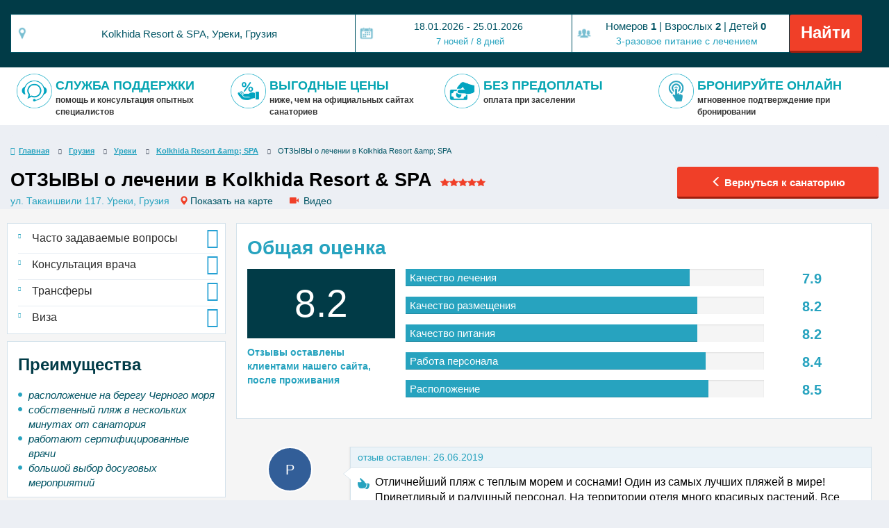

--- FILE ---
content_type: text/html; charset=utf-8
request_url: https://mysanatorium.com/sanatorii/georgia/ureki/sanatorij-kolkhida/reviews
body_size: 30466
content:
<!DOCTYPE html>
<html lang="ru-RU">
<head>
    <meta charset="utf-8"/>
        <meta name="description" content="ОТЗЫВЫ о лечении в Kolkhida Resort &amp;amp; SPA максимум полезной информации, оставленной посетителями санаториев, чтобы помочь вам сделать выбор, основываясь на мнениях тех, кто там побывал">
<link href="/sanatorii/georgia/ureki/sanatorij-kolkhida/reviews?page=1" rel="self">
<link href="/frontend/css/bootstrap.css?v=1582022708" rel="stylesheet">
<link href="/frontend/css/magnific-popup.min.css?v=1582022708" rel="stylesheet">
<link href="/frontend/css/intlTelInput.min.css?v=1580739903" rel="stylesheet">
<link href="/frontend/css/custom.css?v=1683283995" rel="stylesheet">
<link href="/frontend/css/mobile.css?v=1585553310" rel="stylesheet">
<link href="/frontend/css/new_style.css?v=1584517655" rel="stylesheet">
<link href="/frontend/css/font-awesome.css?v=1582022708" rel="stylesheet">
<link href="/frontend/css/font-glyphicons.css?v=1582022708" rel="stylesheet">        <title>
        ОТЗЫВЫ о лечении в Kolkhida Resort &amp;amp; SPA    
    </title>
    <meta name="HandheldFriendly" content="True">
    <meta name="viewport" content="width=device-width, initial-scale=1">
    <link rel="apple-touch-icon" sizes="180x180" href="/img/favicons/apple-touch-icon.png">
    <link rel="icon" type="image/png" href="/img/favicons/favicon-32x32.png" sizes="32x32">
    <link rel="icon" type="image/png" href="/img/favicons/favicon-16x16.png" sizes="16x16">
    <link rel="manifest" href="/img/favicons/manifest.json">
    <link rel="mask-icon" href="/img/favicons/safari-pinned-tab.svg" color="#5bbad5 ">
    <meta name="theme-color" content="#ffffff ">
    <meta name="yandex-verification" content="774cd795951b07b0"/>
    <meta name="google-site-verification" content="PKj7PbY3wSpUNIn6JPROesP06vnqRGe1pAuQtHssOgc"/>
    
        <script type="text/javascript">
    window.smartlook||(function(d) {
    var o=smartlook=function(){ o.api.push(arguments)},h=d.getElementsByTagName('head')[0];
    var c=d.createElement('script');o.api=new Array();c.async=true;c.type='text/javascript';
    c.charset='utf-8';c.src='https://rec.smartlook.com/recorder.js';h.appendChild(c);
    })(document);
    smartlook('init', '0c9c419c0f1a728cfdcb7d0a60a4001506462608');
</script>



<!-- Google Tag Manager -->
<script>(function(w,d,s,l,i){w[l]=w[l]||[];w[l].push({'gtm.start':
new Date().getTime(),event:'gtm.js'});var f=d.getElementsByTagName(s)[0],
j=d.createElement(s),dl=l!='dataLayer'?'&l='+l:'';j.async=true;j.src=
'https://www.googletagmanager.com/gtm.js?id='+i+dl;f.parentNode.insertBefore(j,f);
})(window,document,'script','dataLayer','GTM-5N5XHCJQ');</script>
<!-- End Google Tag Manager -->





<!-- Meta Pixel Code -->
<script>
!function(f,b,e,v,n,t,s)
{if(f.fbq)return;n=f.fbq=function(){n.callMethod?
n.callMethod.apply(n,arguments):n.queue.push(arguments)};
if(!f._fbq)f._fbq=n;n.push=n;n.loaded=!0;n.version='2.0';
n.queue=[];t=b.createElement(e);t.async=!0;
t.src=v;s=b.getElementsByTagName(e)[0];
s.parentNode.insertBefore(t,s)}(window, document,'script',
'https://connect.facebook.net/en_US/fbevents.js');
fbq('init', '1788445328474023');
fbq('track', 'PageView');
</script>
<noscript><img height="1" width="1" style="display:none"
src="https://www.facebook.com/tr?id=1788445328474023&ev=PageView&noscript=1"
/></noscript>
<!-- End Meta Pixel Code -->


</head>
<body>


<style>
     body, html{
         padding-top: 0px !important;
     }
     .navbar-fixed-top, .navbar-fixed-bottom{
         position: relative;
         margin-bottom: 0px !important;
     }
     .header_container{
         margin-bottom: 10px;
     }
    /*  */
</style>
<nav class="navbar navbar-default mobil-height-low navbar-fixed-top m-nav">
        <div class="callBlock">
            <div class="container-fluid">
                <p class="closeModulMobile"><span>Закрыть <i class="fa fa-close"></i></span></p>
                <p class="m-mobileTitle">Служба поддержки клиентов</p>
                <p class="aboutLowText">Затрудняетесь самостоятельно выбрать санаторий?</p>
                <p class="aboutLowText">Обращайтесь в нашу службу поддержки, мы поможем сделать правильный выбор!</p>
                <div class="blockLayerMobile">
                    <span class="name-mLayer">
                        Наталья Силкова
                        <br>
                        <span>
                            Консультант
                        </span>
                    </span>
                    <div class="opacityBoxMobile">

                    </div>
                    <div class="iframeBox">
                        <p class="closeIframeMobile">
                            <i class="fa fa-close"></i>
                        </p>
                    <iframe class="replaceSrcStop" width="100%" height="100%">
                    </iframe>
                    </div>
                    <div class="whiteLayerMobile">
                         <span class="wierVideo">
                             Посмотреть
                             <br>
                             <span>видео</span>
                         </span>
                        <div class="orangeButton"><i class="fa fa-play"></i></div>
                    </div>
                    <div class="profilePictureMobil">
                        <img src="/frontend/images/natalia.jpg" alt="">
                    </div>
                </div>
                <br>
                <p class="aboutLowText">Мы перезвоним и проконсультируем бесплатно</p>
                <button class="social_button_rite mobileZvanokBtn" type="button" onclick="show_zadarma_call()" id="ksalksaska"><i class="fa fa-phone left_padding_plus"></i> Заказать звонок </button>
                <div class="iconBox">
                    <ul class="IconUlBoxMobile">
                        <li><a rel="nofollow" target="a_blank" href="https://wa.me/79683815259" data-original-title="" title=""><img src="/frontend/images/icons/whatsapp.png" alt=""></a>
                        </li>
                        <li><a rel="nofollow" target="a_blank" href="https://t.me/mysanatorium_com" data-original-title="" title=""><img src="/frontend/images/icons/telegram.png" alt=""></a>
                       </li>
                        <li><a rel="nofollow" target="a_blank" href="https://live.viber.com/#/mysanatorium" data-original-title="" title=""><img src="/frontend/images/icons/viber.png" alt=""></a>
                        </li>
                        <li><a rel="nofollow" target="a_blank" href="https://vk.me/mysanatorium" data-original-title="" title=""><img src="/frontend/images/icons/vkontakte.png" alt=""></a>
                        </li>
                        <li><a rel="nofollow" target="a_blank" href="https://m.me/mysanatorium" data-original-title="" title=""><img src="/frontend/images/icons/fb_messenger.png" alt=""></a>
                        </li>
                        <li onclick="Chatra('openChat', true)"><img src="/frontend/images/icons/chat-icon.png" alt="">
                        </li>
                    </ul>
                    <p class="nomerTextMobile"><span class="redMobileSpan">+7 968</span> 381 52 59</p>
                </div>
            </div>
        </div>
    <div class="header_container container-fluid">
        <div class="container" style="position: relative;">

            <!-- Brand and toggle get grouped for better mobile display -->
            <div class="row">
                <div class="col-md-12 col-sm-12 col-xs-12 padding-clear">

             
      
         <div class="navbar-header">
                <a class="navbar-brand " href="/" >
                    <img alt="Brand" src="/images/logo/logo_new.png" class="img-responsive" style="height:100%;">
                </a>
           

                            
           
                <div class="col-md-0 col-sm-0">
                <ul  style="position: relative !important; display: inline-block !important;"><li style="margin: 0 !important; padding: 0 !important; position: relative !important; padding: 0 !important;" class=" b-current bnt-current-course dropdown"></li></ul><ul id="w0" class="nav"><li class="b-current bnt-current-course dropdown"><a class="dropdown-toggle" href="#" data-toggle="dropdown">USD <i class="fa fa-caret-down" aria-hidden="true" style="margin-left: 5px;"></i></a><ul id="w1" class="dropdown-menu"><li data-course-id="1" data-action="/sanatorii/georgia/ureki/sanatorij-kolkhida/reviews?c=1"><a href="javascript:void(0)" tabindex="-1">RUB</a></li>
<li data-course-id="3" data-action="/sanatorii/georgia/ureki/sanatorij-kolkhida/reviews?c=3"><a href="javascript:void(0)" tabindex="-1">EUR</a></li>
<li data-course-id="4" data-action="/sanatorii/georgia/ureki/sanatorij-kolkhida/reviews?c=4"><a href="javascript:void(0)" tabindex="-1">UAH</a></li>
<li data-course-id="5" data-action="/sanatorii/georgia/ureki/sanatorij-kolkhida/reviews?c=5"><a href="javascript:void(0)" tabindex="-1">AZN</a></li>
<li data-course-id="6" data-action="/sanatorii/georgia/ureki/sanatorij-kolkhida/reviews?c=6"><a href="javascript:void(0)" tabindex="-1">KZT</a></li>
<li data-course-id="7" data-action="/sanatorii/georgia/ureki/sanatorij-kolkhida/reviews?c=7"><a href="javascript:void(0)" tabindex="-1"></a></li>
<li data-course-id="10" data-action="/sanatorii/georgia/ureki/sanatorij-kolkhida/reviews?c=10"><a href="javascript:void(0)" tabindex="-1">BYN</a></li></ul></li></ul><style>
    .currency-swticher{
      position: absolute;
right: 219px;
top: 83px;
    }
    @media (min-width: 1200px) {
        position: absolute;
        right: 219px;
        top: 300px;
    }



    @media only screen and (max-width: 767px) {
    .currency-swticher {
        top:20px;
        right:50px;
        background-color: white;
    }
}
</style>
    <input type="hidden" id="current-course-id" value="2" >

                    
                   <ul class="boxUlMobile">
                       <li class="specialLImobile"><img src="/frontend/images/icons/chatSanat.png" alt=""></li>
                       <li>
                           <button type="button"  class="defaultClassButton navbar-toggle collapsed" data-toggle="collapse"
                             data-target="#bs-example-navbar-collapse-1" aria-expanded="false">
                            <span class="sr-only">Toggle navigation</span>
                            <span class="icon-bar"></span>
                            <span class="icon-bar"></span>
                            <span class="icon-bar"></span>
                          </button>
                       </li>

                   </ul>
                </div>
            
               
            </div>
    



            <!--         Collect the nav links, forms, and other content for toggling -->
            <div class="collapse navbar-collapse" id="bs-example-navbar-collapse-1">

                <ul class="nav navbar-nav margin-tops_" >
                    
                
                
                    <!-- <li><a href="#">Избранное <span class="badge badge-red">0</span></a></li> -->
                    
                    <script type="text/javascript">

                        var genislik = window.screen.width;
                        var list = document.getElementById("myList");
                        if(genislik<1200 && genislik>767){
                            myList.innerHTML = '';
                            myList1.innerHTML='';

                        }

                    </script>
                  
                        

                 <div class="none_pc_tootlge_li">
                    
                    <li>
                        <a  class="header_info   "
                           href="/konsuljtatsiya-vrachey" target="_blank">Консультация курортолога</a>
                    </li>


                             <li >
                                                <a class="  header_info"
                           href="https://mysanatorium.com/vibor-kurorta" target="_blank">Как выбрать курорт</a>
                    </li>




                      <li>
                        <a class="  header_info"
                           href="/svyajitesj-s-nami" target="_blank">
                            Контакты</a>
                    </li>
                </div>

                     
                    <li class="md_down_li col-xs-0">
                    <ul  style="position: relative !important; display:inline-block !important;"><li onclick="show_zadarma_call();" class="col-sm-0" style="color: #27a3bf !important; font-family: sans-serif !important; margin: 0 !important; cursor: pointer; padding: 0 !important; position: relative !important; padding: 0 !important;" class=" b-current bnt-current-course dropdown">Показать цены в</li></ul><ul id="w2" class="nav"><li class="b-current bnt-current-course dropdown"><a class="dropdown-toggle" href="#" data-toggle="dropdown">USD <i class="fa fa-caret-down" aria-hidden="true" style="margin-left: 5px;"></i></a><ul id="w3" class="dropdown-menu"><li data-course-id="1" data-action="/sanatorii/georgia/ureki/sanatorij-kolkhida/reviews?c=1"><a href="javascript:void(0)" tabindex="-1">RUB</a></li>
<li data-course-id="3" data-action="/sanatorii/georgia/ureki/sanatorij-kolkhida/reviews?c=3"><a href="javascript:void(0)" tabindex="-1">EUR</a></li>
<li data-course-id="4" data-action="/sanatorii/georgia/ureki/sanatorij-kolkhida/reviews?c=4"><a href="javascript:void(0)" tabindex="-1">UAH</a></li>
<li data-course-id="5" data-action="/sanatorii/georgia/ureki/sanatorij-kolkhida/reviews?c=5"><a href="javascript:void(0)" tabindex="-1">AZN</a></li>
<li data-course-id="6" data-action="/sanatorii/georgia/ureki/sanatorij-kolkhida/reviews?c=6"><a href="javascript:void(0)" tabindex="-1">KZT</a></li>
<li data-course-id="7" data-action="/sanatorii/georgia/ureki/sanatorij-kolkhida/reviews?c=7"><a href="javascript:void(0)" tabindex="-1"></a></li>
<li data-course-id="10" data-action="/sanatorii/georgia/ureki/sanatorij-kolkhida/reviews?c=10"><a href="javascript:void(0)" tabindex="-1">BYN</a></li></ul></li></ul><style>
    .currency-swticher{
      position: absolute;
right: 219px;
top: 83px;
    }
    @media (min-width: 1200px) {
        position: absolute;
        right: 219px;
        top: 300px;
    }



    @media only screen and (max-width: 767px) {
    .currency-swticher {
        top:20px;
        right:50px;
        background-color: white;
    }
}
</style>
    <input type="hidden" id="current-course-id" value="2" >

   

                    </li>
                

                    <li>
                        <p class="text-contact-me">
                              Мы на связи через мессенджеры 
                        </p>
                    </li>
          
                   <li class="col-xs-0">
                        <span class="langtext header_price_description blue bold-text text left_indent " >
                               Напишите нам в мессенджеры                       </span>

                        <div  class="social_hov_a">
                            <a rel="nofollow" href="https://wa.me/79683815259"  data-toggle="tooltip" data-placement="bottom" title="" data-original-title="+7 968 381 52 59" class="red-tooltip" target="_blank" style="padding: 0;" >
                                <img  class="icon_messengers_m " src="/frontend/images/icons/whatsapp.png" alt="" style="width: 23px;margin-right: 9px;"/>
                            </a>

                            <a rel="nofollow" href="https://t.me/mysanatorium_com"  data-toggle="tooltip" data-placement="bottom"
                               title="" data-original-title="+7 968 381 52 59"
                               class="red-tooltip"  target="_blank" style="padding: 0;">
                                <img  class="icon_messengers_m" src="/frontend/images/icons/telegram.png" alt="" style="width: 23px;margin-right: 9px;"/>
                            </a>
                            <a rel="nofollow" href="https://live.viber.com/#/mysanatorium"  data-toggle="tooltip" data-placement="bottom"
                               title="" data-original-title="+7 968 381 52 59"
                               class="red-tooltip"  target="_blank" style="padding: 0;">
                                <img  class="icon_messengers_m" src="/frontend/images/icons/viber.png" alt="" style="width: 23px;margin-right: 9px;"/>
                            </a>
                            <a rel="nofollow"  href="https://vk.me/mysanatorium"  data-toggle="tooltip" data-placement="bottom"
                               title="" data-original-title="ВКонтакте"
                               class="red-tooltip"  target="_blank" style="padding: 0;">
                                <img  class="icon_messengers_m" src="/frontend/images/icons/vkontakte.png" alt="" style="width: 23px;margin-right: 10px;"/>
                            </a>
                            <a rel="nofollow"  href="https://m.me/mysanatorium"  data-toggle="tooltip" data-placement="bottom"
                               title="" data-original-title="Facebook"
                               class="red-tooltip"  target="_blank" style="padding: 0;">
                                <img  class="icon_messengers_m" src="/frontend/images/icons/fb_messenger.png" alt="" style="width: 23px;margin-right: 10px;"/>
                            </a>
                              <a rel="nofollow"  href="WDwddw"  data-toggle="tooltip" data-placement="bottom"
                               title="" data-original-title="Chatra"
                               class="red-tooltip openChatRa"  target="_blank" style="padding: 0;">
                                <img  class="icon_messengers_m" src="/frontend/images/icons/chat-icon.png" alt="" style="width: 23px;margin-right: 10px;"/>
                            </a>
                        
                        </div>

                    </li>
        

               
                    <!-- <li id="top-callzone" class="45-in-visible" >
                        <ul class="navbar-nav top-item nav ">
                            <li class="dropdown">
                            <span class="langtext header_price_description blue bold-text text">
                                Бесплатный звонок по России                            </span>

                                <span style="font-size:24px; cursor: pointer;" data-toggle="dropdown">
                                <img src="/img/icons/telephone.png" style="max-height:26px;vertical-align:sub;" alt="">
                                <span class="blue bold-text">
                                    <span class="phonenume" style="color: #005464"><span style="color: red">8800</span> 350-82-32</span>
                                </span>
                                <i class="fa fa-caret-down" aria-hidden="true"></i>
                            </span>

                                <ul class="dropdown-menu contact_details">
                                    <li class="dropdown-head call-default">Международный звонок:</li>
                                    <li class="dropdown-phone"><a href="tel:+74993808232"><span style="color: red">+7 499</span> 380-82-32</a></li>
                                    <li class="dropdown-head call-UA">Бесплатный звонок по Украинe:</li>
                                    <li class="dropdown-phone"><a href="tel:+380800211597"><span style="color: red">+380</span> 800 21-15-97</a></li>
                                    <li class="dropdown-head call-KZ">Бесплатный звонок по Казахстану:</li>
                                    <li class="dropdown-phone"><a href="tel:+77273508236"><span style="color: red">+7 727</span> 350-82-36</a></li>
                                    <li class="dropdown-head call-AZ">Звонок по Азербайджану:</li>
                                    <li class="dropdown-phone"><a href="tel:+994516720326"><span style="color: red">+994</span> 51 672-03-26</a></li>
                                    <li role="separator" class="divider"></li>
                                    <li><a href="skype:info.mysanatorium.com"><i style="color: #03A9F4;"
                                                                                 class="fa fa-skype"
                                                                                 aria-hidden="true"></i> &nbsp;
                                            info@mysanatorium.com</a></li>
                                    <li><a href="mailto:info@mysanatorium.com"><i style="color: #FFC107;"
                                                                                  class="fa fa-envelope"
                                                                                  aria-hidden="true"></i> &nbsp;
                                            info@mysanatorium.com</a></li>
                                    <li role="separator" class="divider"></li>
                                    <li><a href="javascript:void(0);"><i class="fa fa-clock-o" aria-hidden="true"></i>
                                            &nbsp; С 9:00-до 18:30</a></li>
                                </ul>

                            </li>
                        </ul>
                    </li> -->
                   </div>
                </ul>
              </div>
            </div>
          </div>
        </div>
    </div>
 
    <div class="container-fluid col-xs-0 ">
        <div class="container">
            <div class="header-top-menu col-md-12" style="position: static">
                <div class="li-cols-header container  col-md-12" style="position: static;">
                    <ul>
                        <li><a href="/sanatorii">Санатории</a></li>

                        <li><a class=""
                               href="/transfer" target="_blank">Трансферы</a></li>

                           <li><a href="http://www.aviasales.ru/?marker=127485" rel="nofollow" target="_blank">купить билет на самолет дешево</a></li>
                        
                    
                            <li>
                                <a href="/pomosh-s-vizoy" target="_blank" class="">Визовая поддержка</a>
                            </li>



                    <li class="none_li_">
                        <a  class="header_info   "
                           href="/konsuljtatsiya-vrachey" target="_blank">Консультация курортолога</a>
                    </li>


                             <li  class="none_li_">
                        <a class="  header_info"
                           href="/vibor-kurorta" target="_blank">Как выбрать курорт</a>
                    </li>




                      <li class="none_li_">
                        <a class="  header_info"
                           href="/svyajitesj-s-nami" target="_blank">
                            Контакты</a>
                    </li>



                    <li id="myList">
                        <a class="  header_info"
                           href="/about" target="_blank">
                            О нас </a>
                    </li>
                      
                    </ul>
                </div>
            </div>
        </div>
    </div>
    <div class="container-fluid col-md-0 col-lg-0">
        <div class="row">
            <div class="col-xs-12">
                <div class="iconBox">
                    <p class="textIconsBarMobil">Если у Вас возникли вопросы, мы на связи через мессенджеры:</p>
                     <p class="mobile-call-me">
                             Мы на связи через мессенджеры 
                     </p>
                    <ul class="IconUlBoxMobile">
                        <li><a rel="nofollow" target="a_blank" href="https://wa.me/79683815259"><img src="/frontend/images/icons/whatsapp.png" alt=""></a>
                        </li>
                        <li><a rel="nofollow" target="a_blank" href="https://t.me/mysanatorium_com"><img src="/frontend/images/icons/telegram.png" alt=""></a>
                       </li>
                        <li><a rel="nofollow" target="a_blank" href="https://live.viber.com/#/mysanatorium"><img src="/frontend/images/icons/viber.png" alt=""></a>
                        </li>
                        <li><a rel="nofollow" target="a_blank" href="https://vk.me/mysanatorium"><img src="/frontend/images/icons/vkontakte.png" alt=""></a>
                        </li>
                        <li><a rel="nofollow" target="a_blank" href="https://m.me/mysanatorium"><img src="/frontend/images/icons/fb_messenger.png" alt=""></a>
                        </li>
                        <li onclick="Chatra('openChat', true)"><img src="/frontend/images/icons/chat-icon.png" alt="">
                        </li>
                    </ul>
                    <p class="nomerTextMobile"><span class="redMobileSpan">+7 968</span> 381 52 59</p>
                </div>
            </div>
        </div>
    </div>
</nav>


<section id="search_panel">

<div class="container personsPickers new_video_bottom">
    <div class="mobileBlockTextShow">
        <div class="row">
            <div class="col-md-9 col-xs-9 col-sm-9">
                <p class="whiteTextMobile">Бронируйте санатории по доступным ценам</p>
            </div>
            <div class="col-md-3 col-xs-3 col-sm-3 valutaBoxHeader"></div>
        </div>
    </div>
    <div class="col-md-12 padding-clear">
            <form id="main-form" method="get" action="/sanatorii#scroll_top_head">
                    <div class="col-md-5">
                        
    <div class="form-group">
        
        <input type="button"
               class="form-control icon-my icon-left icon-search-destination search-button destination-button"
               id="json_search" data-toggle="tooltip" data-trigger="focus" data-placement="auto"
               title="Чтобы начать поиск, введите направление."
               value="Страна, город или санаторий"
               onclick="get_destination(this,'open')"/>

        <div class="destination_find_input">
            <input type="text" class="form-control destination_search_input" placeholder="Страна, город или санаторий"
                   onkeyup="get_destination_find(this,'')">
            <div class="close-button" onclick="get_destination_select(this,'close','')">×</div>
        </div>

    </div>


    <div class="destination-box" tabindex="-1" style="line-height: initial;width:843px;">

        <input type="hidden" class="destination_search_input_hidden">


        
        <div class="row destination-not-writing">

            <div class="col-md-6" style="padding:0px;">
                <label class="destination_title" style="margin:0px;">Страна</label>

                <div class="list_section country_list">
                    <ul class="reset_ul">
                                                    <li style="border-bottom: 1px dashed #d9d9d9">
                                <input type="radio"
                                       name="couList"
                                       id="cntr_10874"
                                       value="10874"
                                                                           onclick="get_destination_select(this,'country','');">
                                <label for="cntr_10874">Чехия</label>
                            </li>
                                                    <li style="border-bottom: 1px dashed #d9d9d9">
                                <input type="radio"
                                       name="couList"
                                       id="cntr_9908"
                                       value="9908"
                                                                           onclick="get_destination_select(this,'country','');">
                                <label for="cntr_9908">Украина</label>
                            </li>
                                                    <li style="border-bottom: 1px dashed #d9d9d9">
                                <input type="radio"
                                       name="couList"
                                       id="cntr_9575"
                                       value="9575"
                                                                           onclick="get_destination_select(this,'country','');">
                                <label for="cntr_9575">Таджикистан</label>
                            </li>
                                                    <li style="border-bottom: 1px dashed #d9d9d9">
                                <input type="radio"
                                       name="couList"
                                       id="cntr_5673"
                                       value="5673"
                                                                           onclick="get_destination_select(this,'country','');">
                                <label for="cntr_5673">Словения</label>
                            </li>
                                                    <li style="border-bottom: 1px dashed #d9d9d9">
                                <input type="radio"
                                       name="couList"
                                       id="cntr_5666"
                                       value="5666"
                                                                           onclick="get_destination_select(this,'country','');">
                                <label for="cntr_5666">Словакия</label>
                            </li>
                                                    <li style="border-bottom: 1px dashed #d9d9d9">
                                <input type="radio"
                                       name="couList"
                                       id="cntr_3159"
                                       value="3159"
                                                                           onclick="get_destination_select(this,'country','');">
                                <label for="cntr_3159">Россия</label>
                            </li>
                                                    <li style="border-bottom: 1px dashed #d9d9d9">
                                <input type="radio"
                                       name="couList"
                                       id="cntr_2514"
                                       value="2514"
                                                                           onclick="get_destination_select(this,'country','');">
                                <label for="cntr_2514">Литва</label>
                            </li>
                                                    <li style="border-bottom: 1px dashed #d9d9d9">
                                <input type="radio"
                                       name="couList"
                                       id="cntr_2448"
                                       value="2448"
                                                                           onclick="get_destination_select(this,'country','');">
                                <label for="cntr_2448">Латвия</label>
                            </li>
                                                    <li style="border-bottom: 1px dashed #d9d9d9">
                                <input type="radio"
                                       name="couList"
                                       id="cntr_1786"
                                       value="1786"
                                                                           onclick="get_destination_select(this,'country','');">
                                <label for="cntr_1786">Италия</label>
                            </li>
                                                    <li style="border-bottom: 1px dashed #d9d9d9">
                                <input type="radio"
                                       name="couList"
                                       id="cntr_1280"
                                       value="1280"
                                    checked                                       onclick="get_destination_select(this,'country','');">
                                <label for="cntr_1280">Грузия</label>
                            </li>
                                                    <li style="border-bottom: 1px dashed #d9d9d9">
                                <input type="radio"
                                       name="couList"
                                       id="cntr_924"
                                       value="924"
                                                                           onclick="get_destination_select(this,'country','');">
                                <label for="cntr_924">Венгрия</label>
                            </li>
                                                    <li style="border-bottom: 1px dashed #d9d9d9">
                                <input type="radio"
                                       name="couList"
                                       id="cntr_428"
                                       value="428"
                                                                           onclick="get_destination_select(this,'country','');">
                                <label for="cntr_428">Болгария</label>
                            </li>
                                                    <li style="border-bottom: 1px dashed #d9d9d9">
                                <input type="radio"
                                       name="couList"
                                       id="cntr_248"
                                       value="248"
                                                                           onclick="get_destination_select(this,'country','');">
                                <label for="cntr_248">Беларусь</label>
                            </li>
                                                    <li style="border-bottom: 1px dashed #d9d9d9">
                                <input type="radio"
                                       name="couList"
                                       id="cntr_81"
                                       value="81"
                                                                           onclick="get_destination_select(this,'country','');">
                                <label for="cntr_81">Азербайджан</label>
                            </li>
                                            </ul>
                </div>
            </div>


            <div class="col-md-6" style="padding:0px;">
                <label class="destination_title">Города</label>

                <div class="non_selected_destination">Сначала выберите страну</div>

                <div class="list_section city_list">
                    <ul class="reset_ul">


                        
                            
                                
                                    <li class="display_none cities_10874"
                                        style="border-bottom: 1px dashed #d9d9d9">

                                        <input type="checkbox"
                                               name="cty_slct[]"
                                               id="cty_10874.1"
                                               value="1"
                                                                                           onclick="get_destination_select(this,'selected_city','');">

                                        <label for="cty_10874.1"
                                               data-name="city">Карловы Вары</label>


                                        <small class="destination-open float-right"
                                               onclick="get_destination_select(this,'sanatoriums','open');">
                                            санатории
                                            <span class="glyphicon glyphicon-menu-down" aria-hidden="true"> </span>
                                        </small>

                                        
                                            <ul class="reset_ul display_none sanatoriums_list">
                                                
                                                    <li style="border-bottom: 1px dashed #d9d9d9">
                                                        <input type="checkbox"
                                                               name="snt_slct[]"
                                                               id="snt_10874.1.4"
                                                               value="4"
                                                                                                                           onclick="get_destination_select(this,'selected_sanatorium','');">

                                                        <label for="snt_10874.1.4"
                                                               data-name="sanatorium">Санаторий Salvator</label>
                                                    </li>

                                                
                                                    <li style="border-bottom: 1px dashed #d9d9d9">
                                                        <input type="checkbox"
                                                               name="snt_slct[]"
                                                               id="snt_10874.1.43"
                                                               value="43"
                                                                                                                           onclick="get_destination_select(this,'selected_sanatorium','');">

                                                        <label for="snt_10874.1.43"
                                                               data-name="sanatorium">Санаторий Venus</label>
                                                    </li>

                                                
                                                    <li style="border-bottom: 1px dashed #d9d9d9">
                                                        <input type="checkbox"
                                                               name="snt_slct[]"
                                                               id="snt_10874.1.44"
                                                               value="44"
                                                                                                                           onclick="get_destination_select(this,'selected_sanatorium','');">

                                                        <label for="snt_10874.1.44"
                                                               data-name="sanatorium">Санаторий Moskevsky Dvur</label>
                                                    </li>

                                                
                                                    <li style="border-bottom: 1px dashed #d9d9d9">
                                                        <input type="checkbox"
                                                               name="snt_slct[]"
                                                               id="snt_10874.1.45"
                                                               value="45"
                                                                                                                           onclick="get_destination_select(this,'selected_sanatorium','');">

                                                        <label for="snt_10874.1.45"
                                                               data-name="sanatorium">Санаторий Morava</label>
                                                    </li>

                                                
                                                    <li style="border-bottom: 1px dashed #d9d9d9">
                                                        <input type="checkbox"
                                                               name="snt_slct[]"
                                                               id="snt_10874.1.47"
                                                               value="47"
                                                                                                                           onclick="get_destination_select(this,'selected_sanatorium','');">

                                                        <label for="snt_10874.1.47"
                                                               data-name="sanatorium">Cпа отель Ostende</label>
                                                    </li>

                                                
                                                    <li style="border-bottom: 1px dashed #d9d9d9">
                                                        <input type="checkbox"
                                                               name="snt_slct[]"
                                                               id="snt_10874.1.50"
                                                               value="50"
                                                                                                                           onclick="get_destination_select(this,'selected_sanatorium','');">

                                                        <label for="snt_10874.1.50"
                                                               data-name="sanatorium">Interhotel Central</label>
                                                    </li>

                                                
                                                    <li style="border-bottom: 1px dashed #d9d9d9">
                                                        <input type="checkbox"
                                                               name="snt_slct[]"
                                                               id="snt_10874.1.51"
                                                               value="51"
                                                                                                                           onclick="get_destination_select(this,'selected_sanatorium','');">

                                                        <label for="snt_10874.1.51"
                                                               data-name="sanatorium">Спа отель Sirius</label>
                                                    </li>

                                                
                                                    <li style="border-bottom: 1px dashed #d9d9d9">
                                                        <input type="checkbox"
                                                               name="snt_slct[]"
                                                               id="snt_10874.1.52"
                                                               value="52"
                                                                                                                           onclick="get_destination_select(this,'selected_sanatorium','');">

                                                        <label for="snt_10874.1.52"
                                                               data-name="sanatorium">Спа отель Ambiente</label>
                                                    </li>

                                                
                                                    <li style="border-bottom: 1px dashed #d9d9d9">
                                                        <input type="checkbox"
                                                               name="snt_slct[]"
                                                               id="snt_10874.1.102"
                                                               value="102"
                                                                                                                           onclick="get_destination_select(this,'selected_sanatorium','');">

                                                        <label for="snt_10874.1.102"
                                                               data-name="sanatorium">Санаторий Krivan</label>
                                                    </li>

                                                
                                                    <li style="border-bottom: 1px dashed #d9d9d9">
                                                        <input type="checkbox"
                                                               name="snt_slct[]"
                                                               id="snt_10874.1.107"
                                                               value="107"
                                                                                                                           onclick="get_destination_select(this,'selected_sanatorium','');">

                                                        <label for="snt_10874.1.107"
                                                               data-name="sanatorium">Санаторий Cajkovskij</label>
                                                    </li>

                                                
                                                    <li style="border-bottom: 1px dashed #d9d9d9">
                                                        <input type="checkbox"
                                                               name="snt_slct[]"
                                                               id="snt_10874.1.109"
                                                               value="109"
                                                                                                                           onclick="get_destination_select(this,'selected_sanatorium','');">

                                                        <label for="snt_10874.1.109"
                                                               data-name="sanatorium">Санаторий Purkyne</label>
                                                    </li>

                                                
                                                    <li style="border-bottom: 1px dashed #d9d9d9">
                                                        <input type="checkbox"
                                                               name="snt_slct[]"
                                                               id="snt_10874.1.137"
                                                               value="137"
                                                                                                                           onclick="get_destination_select(this,'selected_sanatorium','');">

                                                        <label for="snt_10874.1.137"
                                                               data-name="sanatorium">Vienna House Dvorak </label>
                                                    </li>

                                                
                                                    <li style="border-bottom: 1px dashed #d9d9d9">
                                                        <input type="checkbox"
                                                               name="snt_slct[]"
                                                               id="snt_10874.1.141"
                                                               value="141"
                                                                                                                           onclick="get_destination_select(this,'selected_sanatorium','');">

                                                        <label for="snt_10874.1.141"
                                                               data-name="sanatorium">Спа-отель Olympic Palace</label>
                                                    </li>

                                                
                                                    <li style="border-bottom: 1px dashed #d9d9d9">
                                                        <input type="checkbox"
                                                               name="snt_slct[]"
                                                               id="snt_10874.1.142"
                                                               value="142"
                                                                                                                           onclick="get_destination_select(this,'selected_sanatorium','');">

                                                        <label for="snt_10874.1.142"
                                                               data-name="sanatorium">Гранд-отель Ambassador</label>
                                                    </li>

                                                
                                                    <li style="border-bottom: 1px dashed #d9d9d9">
                                                        <input type="checkbox"
                                                               name="snt_slct[]"
                                                               id="snt_10874.1.145"
                                                               value="145"
                                                                                                                           onclick="get_destination_select(this,'selected_sanatorium','');">

                                                        <label for="snt_10874.1.145"
                                                               data-name="sanatorium">Санаторий Mignon</label>
                                                    </li>

                                                
                                                    <li style="border-bottom: 1px dashed #d9d9d9">
                                                        <input type="checkbox"
                                                               name="snt_slct[]"
                                                               id="snt_10874.1.154"
                                                               value="154"
                                                                                                                           onclick="get_destination_select(this,'selected_sanatorium','');">

                                                        <label for="snt_10874.1.154"
                                                               data-name="sanatorium">Санаторий Imperial - Карловы Вары</label>
                                                    </li>

                                                
                                                    <li style="border-bottom: 1px dashed #d9d9d9">
                                                        <input type="checkbox"
                                                               name="snt_slct[]"
                                                               id="snt_10874.1.156"
                                                               value="156"
                                                                                                                           onclick="get_destination_select(this,'selected_sanatorium','');">

                                                        <label for="snt_10874.1.156"
                                                               data-name="sanatorium">Санаторий Spa Resort Sanssouci</label>
                                                    </li>

                                                
                                                    <li style="border-bottom: 1px dashed #d9d9d9">
                                                        <input type="checkbox"
                                                               name="snt_slct[]"
                                                               id="snt_10874.1.157"
                                                               value="157"
                                                                                                                           onclick="get_destination_select(this,'selected_sanatorium','');">

                                                        <label for="snt_10874.1.157"
                                                               data-name="sanatorium">Санаторий Iris</label>
                                                    </li>

                                                
                                                    <li style="border-bottom: 1px dashed #d9d9d9">
                                                        <input type="checkbox"
                                                               name="snt_slct[]"
                                                               id="snt_10874.1.198"
                                                               value="198"
                                                                                                                           onclick="get_destination_select(this,'selected_sanatorium','');">

                                                        <label for="snt_10874.1.198"
                                                               data-name="sanatorium">Санаторий Richmond</label>
                                                    </li>

                                                
                                                    <li style="border-bottom: 1px dashed #d9d9d9">
                                                        <input type="checkbox"
                                                               name="snt_slct[]"
                                                               id="snt_10874.1.206"
                                                               value="206"
                                                                                                                           onclick="get_destination_select(this,'selected_sanatorium','');">

                                                        <label for="snt_10874.1.206"
                                                               data-name="sanatorium">Санаторий Pavlov</label>
                                                    </li>

                                                
                                                    <li style="border-bottom: 1px dashed #d9d9d9">
                                                        <input type="checkbox"
                                                               name="snt_slct[]"
                                                               id="snt_10874.1.212"
                                                               value="212"
                                                                                                                           onclick="get_destination_select(this,'selected_sanatorium','');">

                                                        <label for="snt_10874.1.212"
                                                               data-name="sanatorium">ASTORIA Hotel &amp; Medical Spa (Санаторий Астория)</label>
                                                    </li>

                                                
                                                    <li style="border-bottom: 1px dashed #d9d9d9">
                                                        <input type="checkbox"
                                                               name="snt_slct[]"
                                                               id="snt_10874.1.218"
                                                               value="218"
                                                                                                                           onclick="get_destination_select(this,'selected_sanatorium','');">

                                                        <label for="snt_10874.1.218"
                                                               data-name="sanatorium">Санаторий Anglijsky Dvor</label>
                                                    </li>

                                                
                                                    <li style="border-bottom: 1px dashed #d9d9d9">
                                                        <input type="checkbox"
                                                               name="snt_slct[]"
                                                               id="snt_10874.1.220"
                                                               value="220"
                                                                                                                           onclick="get_destination_select(this,'selected_sanatorium','');">

                                                        <label for="snt_10874.1.220"
                                                               data-name="sanatorium">Спа отель Slovan</label>
                                                    </li>

                                                
                                                    <li style="border-bottom: 1px dashed #d9d9d9">
                                                        <input type="checkbox"
                                                               name="snt_slct[]"
                                                               id="snt_10874.1.221"
                                                               value="221"
                                                                                                                           onclick="get_destination_select(this,'selected_sanatorium','');">

                                                        <label for="snt_10874.1.221"
                                                               data-name="sanatorium">Санаторий Windsor</label>
                                                    </li>

                                                
                                                    <li style="border-bottom: 1px dashed #d9d9d9">
                                                        <input type="checkbox"
                                                               name="snt_slct[]"
                                                               id="snt_10874.1.223"
                                                               value="223"
                                                                                                                           onclick="get_destination_select(this,'selected_sanatorium','');">

                                                        <label for="snt_10874.1.223"
                                                               data-name="sanatorium">Спа отель Ruze</label>
                                                    </li>

                                                
                                            </ul>

                                        

                                    </li>
                                
                                    <li class="display_none cities_10874"
                                        style="border-bottom: 1px dashed #d9d9d9">

                                        <input type="checkbox"
                                               name="cty_slct[]"
                                               id="cty_10874.8"
                                               value="8"
                                                                                           onclick="get_destination_select(this,'selected_city','');">

                                        <label for="cty_10874.8"
                                               data-name="city">Марианские Лазни</label>


                                        <small class="destination-open float-right"
                                               onclick="get_destination_select(this,'sanatoriums','open');">
                                            санатории
                                            <span class="glyphicon glyphicon-menu-down" aria-hidden="true"> </span>
                                        </small>

                                        
                                            <ul class="reset_ul display_none sanatoriums_list">
                                                
                                                    <li style="border-bottom: 1px dashed #d9d9d9">
                                                        <input type="checkbox"
                                                               name="snt_slct[]"
                                                               id="snt_10874.8.6"
                                                               value="6"
                                                                                                                           onclick="get_destination_select(this,'selected_sanatorium','');">

                                                        <label for="snt_10874.8.6"
                                                               data-name="sanatorium">Спа oтель Palace Zvon</label>
                                                    </li>

                                                
                                                    <li style="border-bottom: 1px dashed #d9d9d9">
                                                        <input type="checkbox"
                                                               name="snt_slct[]"
                                                               id="snt_10874.8.34"
                                                               value="34"
                                                                                                                           onclick="get_destination_select(this,'selected_sanatorium','');">

                                                        <label for="snt_10874.8.34"
                                                               data-name="sanatorium">Спа oтель Bohemia</label>
                                                    </li>

                                                
                                                    <li style="border-bottom: 1px dashed #d9d9d9">
                                                        <input type="checkbox"
                                                               name="snt_slct[]"
                                                               id="snt_10874.8.40"
                                                               value="40"
                                                                                                                           onclick="get_destination_select(this,'selected_sanatorium','');">

                                                        <label for="snt_10874.8.40"
                                                               data-name="sanatorium">Спа oтель Westend ( Westend Spa Hotel)</label>
                                                    </li>

                                                
                                                    <li style="border-bottom: 1px dashed #d9d9d9">
                                                        <input type="checkbox"
                                                               name="snt_slct[]"
                                                               id="snt_10874.8.41"
                                                               value="41"
                                                                                                                           onclick="get_destination_select(this,'selected_sanatorium','');">

                                                        <label for="snt_10874.8.41"
                                                               data-name="sanatorium">Спа отель Villa Savoy</label>
                                                    </li>

                                                
                                                    <li style="border-bottom: 1px dashed #d9d9d9">
                                                        <input type="checkbox"
                                                               name="snt_slct[]"
                                                               id="snt_10874.8.58"
                                                               value="58"
                                                                                                                           onclick="get_destination_select(this,'selected_sanatorium','');">

                                                        <label for="snt_10874.8.58"
                                                               data-name="sanatorium">Falkensteiner Hotel Grand MedSpa Marienbad</label>
                                                    </li>

                                                
                                                    <li style="border-bottom: 1px dashed #d9d9d9">
                                                        <input type="checkbox"
                                                               name="snt_slct[]"
                                                               id="snt_10874.8.61"
                                                               value="61"
                                                                                                                           onclick="get_destination_select(this,'selected_sanatorium','');">

                                                        <label for="snt_10874.8.61"
                                                               data-name="sanatorium">Спа отель Flora</label>
                                                    </li>

                                                
                                                    <li style="border-bottom: 1px dashed #d9d9d9">
                                                        <input type="checkbox"
                                                               name="snt_slct[]"
                                                               id="snt_10874.8.65"
                                                               value="65"
                                                                                                                           onclick="get_destination_select(this,'selected_sanatorium','');">

                                                        <label for="snt_10874.8.65"
                                                               data-name="sanatorium">Спа отель St. Moritz</label>
                                                    </li>

                                                
                                                    <li style="border-bottom: 1px dashed #d9d9d9">
                                                        <input type="checkbox"
                                                               name="snt_slct[]"
                                                               id="snt_10874.8.66"
                                                               value="66"
                                                                                                                           onclick="get_destination_select(this,'selected_sanatorium','');">

                                                        <label for="snt_10874.8.66"
                                                               data-name="sanatorium">Спа отель Excelsior</label>
                                                    </li>

                                                
                                                    <li style="border-bottom: 1px dashed #d9d9d9">
                                                        <input type="checkbox"
                                                               name="snt_slct[]"
                                                               id="snt_10874.8.67"
                                                               value="67"
                                                                                                                           onclick="get_destination_select(this,'selected_sanatorium','');">

                                                        <label for="snt_10874.8.67"
                                                               data-name="sanatorium">Спа-отель Monty ( Chateau Monty) SPA Resort</label>
                                                    </li>

                                                
                                                    <li style="border-bottom: 1px dashed #d9d9d9">
                                                        <input type="checkbox"
                                                               name="snt_slct[]"
                                                               id="snt_10874.8.114"
                                                               value="114"
                                                                                                                           onclick="get_destination_select(this,'selected_sanatorium','');">

                                                        <label for="snt_10874.8.114"
                                                               data-name="sanatorium">Cпа отель Forest</label>
                                                    </li>

                                                
                                                    <li style="border-bottom: 1px dashed #d9d9d9">
                                                        <input type="checkbox"
                                                               name="snt_slct[]"
                                                               id="snt_10874.8.115"
                                                               value="115"
                                                                                                                           onclick="get_destination_select(this,'selected_sanatorium','');">

                                                        <label for="snt_10874.8.115"
                                                               data-name="sanatorium">Санаторий Spa Resort Hvezda</label>
                                                    </li>

                                                
                                                    <li style="border-bottom: 1px dashed #d9d9d9">
                                                        <input type="checkbox"
                                                               name="snt_slct[]"
                                                               id="snt_10874.8.116"
                                                               value="116"
                                                                                                                           onclick="get_destination_select(this,'selected_sanatorium','');">

                                                        <label for="snt_10874.8.116"
                                                               data-name="sanatorium">Санаторий Centralni Lazne</label>
                                                    </li>

                                                
                                                    <li style="border-bottom: 1px dashed #d9d9d9">
                                                        <input type="checkbox"
                                                               name="snt_slct[]"
                                                               id="snt_10874.8.117"
                                                               value="117"
                                                                                                                           onclick="get_destination_select(this,'selected_sanatorium','');">

                                                        <label for="snt_10874.8.117"
                                                               data-name="sanatorium">Санаторий Vltava Berounkа</label>
                                                    </li>

                                                
                                                    <li style="border-bottom: 1px dashed #d9d9d9">
                                                        <input type="checkbox"
                                                               name="snt_slct[]"
                                                               id="snt_10874.8.118"
                                                               value="118"
                                                                                                                           onclick="get_destination_select(this,'selected_sanatorium','');">

                                                        <label for="snt_10874.8.118"
                                                               data-name="sanatorium">Санаторий Grandhotel Pacifik</label>
                                                    </li>

                                                
                                                    <li style="border-bottom: 1px dashed #d9d9d9">
                                                        <input type="checkbox"
                                                               name="snt_slct[]"
                                                               id="snt_10874.8.119"
                                                               value="119"
                                                                                                                           onclick="get_destination_select(this,'selected_sanatorium','');">

                                                        <label for="snt_10874.8.119"
                                                               data-name="sanatorium">Санаторий Nove Lazne</label>
                                                    </li>

                                                
                                                    <li style="border-bottom: 1px dashed #d9d9d9">
                                                        <input type="checkbox"
                                                               name="snt_slct[]"
                                                               id="snt_10874.8.120"
                                                               value="120"
                                                                                                                           onclick="get_destination_select(this,'selected_sanatorium','');">

                                                        <label for="snt_10874.8.120"
                                                               data-name="sanatorium">Санаторий Svoboda</label>
                                                    </li>

                                                
                                                    <li style="border-bottom: 1px dashed #d9d9d9">
                                                        <input type="checkbox"
                                                               name="snt_slct[]"
                                                               id="snt_10874.8.121"
                                                               value="121"
                                                                                                                           onclick="get_destination_select(this,'selected_sanatorium','');">

                                                        <label for="snt_10874.8.121"
                                                               data-name="sanatorium">Санаторий Maria Spa</label>
                                                    </li>

                                                
                                                    <li style="border-bottom: 1px dashed #d9d9d9">
                                                        <input type="checkbox"
                                                               name="snt_slct[]"
                                                               id="snt_10874.8.122"
                                                               value="122"
                                                                                                                           onclick="get_destination_select(this,'selected_sanatorium','');">

                                                        <label for="snt_10874.8.122"
                                                               data-name="sanatorium">Санаторий Imperial </label>
                                                    </li>

                                                
                                                    <li style="border-bottom: 1px dashed #d9d9d9">
                                                        <input type="checkbox"
                                                               name="snt_slct[]"
                                                               id="snt_10874.8.126"
                                                               value="126"
                                                                                                                           onclick="get_destination_select(this,'selected_sanatorium','');">

                                                        <label for="snt_10874.8.126"
                                                               data-name="sanatorium">Санаторий Butterfly</label>
                                                    </li>

                                                
                                            </ul>

                                        

                                    </li>
                                
                            
                        
                            
                                
                                    <li class="display_none cities_9908"
                                        style="border-bottom: 1px dashed #d9d9d9">

                                        <input type="checkbox"
                                               name="cty_slct[]"
                                               id="cty_9908.24"
                                               value="24"
                                                                                           onclick="get_destination_select(this,'selected_city','');">

                                        <label for="cty_9908.24"
                                               data-name="city">Трускавец</label>


                                        <small class="destination-open float-right"
                                               onclick="get_destination_select(this,'sanatoriums','open');">
                                            санатории
                                            <span class="glyphicon glyphicon-menu-down" aria-hidden="true"> </span>
                                        </small>

                                        

                                    </li>
                                
                            
                        
                            
                                
                                    <li class="display_none cities_9575"
                                        style="border-bottom: 1px dashed #d9d9d9">

                                        <input type="checkbox"
                                               name="cty_slct[]"
                                               id="cty_9575.63"
                                               value="63"
                                                                                           onclick="get_destination_select(this,'selected_city','');">

                                        <label for="cty_9575.63"
                                               data-name="city"> Гулистон</label>


                                        <small class="destination-open float-right"
                                               onclick="get_destination_select(this,'sanatoriums','open');">
                                            санатории
                                            <span class="glyphicon glyphicon-menu-down" aria-hidden="true"> </span>
                                        </small>

                                        

                                    </li>
                                
                            
                        
                            
                                
                                    <li class="display_none cities_5673"
                                        style="border-bottom: 1px dashed #d9d9d9">

                                        <input type="checkbox"
                                               name="cty_slct[]"
                                               id="cty_5673.23"
                                               value="23"
                                                                                           onclick="get_destination_select(this,'selected_city','');">

                                        <label for="cty_5673.23"
                                               data-name="city">Рогашка Слатина</label>


                                        <small class="destination-open float-right"
                                               onclick="get_destination_select(this,'sanatoriums','open');">
                                            санатории
                                            <span class="glyphicon glyphicon-menu-down" aria-hidden="true"> </span>
                                        </small>

                                        
                                            <ul class="reset_ul display_none sanatoriums_list">
                                                
                                                    <li style="border-bottom: 1px dashed #d9d9d9">
                                                        <input type="checkbox"
                                                               name="snt_slct[]"
                                                               id="snt_5673.23.53"
                                                               value="53"
                                                                                                                           onclick="get_destination_select(this,'selected_sanatorium','');">

                                                        <label for="snt_5673.23.53"
                                                               data-name="sanatorium">Grand Hotel Rogaska</label>
                                                    </li>

                                                
                                                    <li style="border-bottom: 1px dashed #d9d9d9">
                                                        <input type="checkbox"
                                                               name="snt_slct[]"
                                                               id="snt_5673.23.57"
                                                               value="57"
                                                                                                                           onclick="get_destination_select(this,'selected_sanatorium','');">

                                                        <label for="snt_5673.23.57"
                                                               data-name="sanatorium">Спа отель Zagreb</label>
                                                    </li>

                                                
                                                    <li style="border-bottom: 1px dashed #d9d9d9">
                                                        <input type="checkbox"
                                                               name="snt_slct[]"
                                                               id="snt_5673.23.78"
                                                               value="78"
                                                                                                                           onclick="get_destination_select(this,'selected_sanatorium','');">

                                                        <label for="snt_5673.23.78"
                                                               data-name="sanatorium">Grand Hotel Sava</label>
                                                    </li>

                                                
                                            </ul>

                                        

                                    </li>
                                
                            
                        
                            
                                
                                    <li class="display_none cities_5666"
                                        style="border-bottom: 1px dashed #d9d9d9">

                                        <input type="checkbox"
                                               name="cty_slct[]"
                                               id="cty_5666.26"
                                               value="26"
                                                                                           onclick="get_destination_select(this,'selected_city','');">

                                        <label for="cty_5666.26"
                                               data-name="city">Пиештяны</label>


                                        <small class="destination-open float-right"
                                               onclick="get_destination_select(this,'sanatoriums','open');">
                                            санатории
                                            <span class="glyphicon glyphicon-menu-down" aria-hidden="true"> </span>
                                        </small>

                                        
                                            <ul class="reset_ul display_none sanatoriums_list">
                                                
                                                    <li style="border-bottom: 1px dashed #d9d9d9">
                                                        <input type="checkbox"
                                                               name="snt_slct[]"
                                                               id="snt_5666.26.96"
                                                               value="96"
                                                                                                                           onclick="get_destination_select(this,'selected_sanatorium','');">

                                                        <label for="snt_5666.26.96"
                                                               data-name="sanatorium">Санаторий Thermia Palace</label>
                                                    </li>

                                                
                                                    <li style="border-bottom: 1px dashed #d9d9d9">
                                                        <input type="checkbox"
                                                               name="snt_slct[]"
                                                               id="snt_5666.26.97"
                                                               value="97"
                                                                                                                           onclick="get_destination_select(this,'selected_sanatorium','');">

                                                        <label for="snt_5666.26.97"
                                                               data-name="sanatorium">Санаторий Pro Patria</label>
                                                    </li>

                                                
                                                    <li style="border-bottom: 1px dashed #d9d9d9">
                                                        <input type="checkbox"
                                                               name="snt_slct[]"
                                                               id="snt_5666.26.99"
                                                               value="99"
                                                                                                                           onclick="get_destination_select(this,'selected_sanatorium','');">

                                                        <label for="snt_5666.26.99"
                                                               data-name="sanatorium">Санаторий Balnea Esplanade</label>
                                                    </li>

                                                
                                                    <li style="border-bottom: 1px dashed #d9d9d9">
                                                        <input type="checkbox"
                                                               name="snt_slct[]"
                                                               id="snt_5666.26.100"
                                                               value="100"
                                                                                                                           onclick="get_destination_select(this,'selected_sanatorium','');">

                                                        <label for="snt_5666.26.100"
                                                               data-name="sanatorium">Санаторий Balnea Splendid</label>
                                                    </li>

                                                
                                                    <li style="border-bottom: 1px dashed #d9d9d9">
                                                        <input type="checkbox"
                                                               name="snt_slct[]"
                                                               id="snt_5666.26.104"
                                                               value="104"
                                                                                                                           onclick="get_destination_select(this,'selected_sanatorium','');">

                                                        <label for="snt_5666.26.104"
                                                               data-name="sanatorium">Санаторий Balnea Palace</label>
                                                    </li>

                                                
                                                    <li style="border-bottom: 1px dashed #d9d9d9">
                                                        <input type="checkbox"
                                                               name="snt_slct[]"
                                                               id="snt_5666.26.105"
                                                               value="105"
                                                                                                                           onclick="get_destination_select(this,'selected_sanatorium','');">

                                                        <label for="snt_5666.26.105"
                                                               data-name="sanatorium">Санаторий Balnea Splendid Grand</label>
                                                    </li>

                                                
                                            </ul>

                                        

                                    </li>
                                
                                    <li class="display_none cities_5666"
                                        style="border-bottom: 1px dashed #d9d9d9">

                                        <input type="checkbox"
                                               name="cty_slct[]"
                                               id="cty_5666.27"
                                               value="27"
                                                                                           onclick="get_destination_select(this,'selected_city','');">

                                        <label for="cty_5666.27"
                                               data-name="city">Бардеевские купели</label>


                                        <small class="destination-open float-right"
                                               onclick="get_destination_select(this,'sanatoriums','open');">
                                            санатории
                                            <span class="glyphicon glyphicon-menu-down" aria-hidden="true"> </span>
                                        </small>

                                        
                                            <ul class="reset_ul display_none sanatoriums_list">
                                                
                                                    <li style="border-bottom: 1px dashed #d9d9d9">
                                                        <input type="checkbox"
                                                               name="snt_slct[]"
                                                               id="snt_5666.27.74"
                                                               value="74"
                                                                                                                           onclick="get_destination_select(this,'selected_sanatorium','');">

                                                        <label for="snt_5666.27.74"
                                                               data-name="sanatorium">Спа отель Ozon</label>
                                                    </li>

                                                
                                                    <li style="border-bottom: 1px dashed #d9d9d9">
                                                        <input type="checkbox"
                                                               name="snt_slct[]"
                                                               id="snt_5666.27.75"
                                                               value="75"
                                                                                                                           onclick="get_destination_select(this,'selected_sanatorium','');">

                                                        <label for="snt_5666.27.75"
                                                               data-name="sanatorium">Спа-отель Астория (Astoria)</label>
                                                    </li>

                                                
                                                    <li style="border-bottom: 1px dashed #d9d9d9">
                                                        <input type="checkbox"
                                                               name="snt_slct[]"
                                                               id="snt_5666.27.245"
                                                               value="245"
                                                                                                                           onclick="get_destination_select(this,'selected_sanatorium','');">

                                                        <label for="snt_5666.27.245"
                                                               data-name="sanatorium">Спа -Отель Александр Бардеевске Купле ( Hotel Alexander) Bardejovske Kupele</label>
                                                    </li>

                                                
                                            </ul>

                                        

                                    </li>
                                
                                    <li class="display_none cities_5666"
                                        style="border-bottom: 1px dashed #d9d9d9">

                                        <input type="checkbox"
                                               name="cty_slct[]"
                                               id="cty_5666.41"
                                               value="41"
                                                                                           onclick="get_destination_select(this,'selected_city','');">

                                        <label for="cty_5666.41"
                                               data-name="city">Смрдаки</label>


                                        <small class="destination-open float-right"
                                               onclick="get_destination_select(this,'sanatoriums','open');">
                                            санатории
                                            <span class="glyphicon glyphicon-menu-down" aria-hidden="true"> </span>
                                        </small>

                                        
                                            <ul class="reset_ul display_none sanatoriums_list">
                                                
                                                    <li style="border-bottom: 1px dashed #d9d9d9">
                                                        <input type="checkbox"
                                                               name="snt_slct[]"
                                                               id="snt_5666.41.94"
                                                               value="94"
                                                                                                                           onclick="get_destination_select(this,'selected_sanatorium','');">

                                                        <label for="snt_5666.41.94"
                                                               data-name="sanatorium">Спа отель Central</label>
                                                    </li>

                                                
                                                    <li style="border-bottom: 1px dashed #d9d9d9">
                                                        <input type="checkbox"
                                                               name="snt_slct[]"
                                                               id="snt_5666.41.95"
                                                               value="95"
                                                                                                                           onclick="get_destination_select(this,'selected_sanatorium','');">

                                                        <label for="snt_5666.41.95"
                                                               data-name="sanatorium">Спа отель Vietoris</label>
                                                    </li>

                                                
                                                    <li style="border-bottom: 1px dashed #d9d9d9">
                                                        <input type="checkbox"
                                                               name="snt_slct[]"
                                                               id="snt_5666.41.246"
                                                               value="246"
                                                                                                                           onclick="get_destination_select(this,'selected_sanatorium','');">

                                                        <label for="snt_5666.41.246"
                                                               data-name="sanatorium">Санаторий Morava, Смрдаки</label>
                                                    </li>

                                                
                                            </ul>

                                        

                                    </li>
                                
                            
                        
                            
                                
                                    <li class="display_none cities_3159"
                                        style="border-bottom: 1px dashed #d9d9d9">

                                        <input type="checkbox"
                                               name="cty_slct[]"
                                               id="cty_3159.13"
                                               value="13"
                                                                                           onclick="get_destination_select(this,'selected_city','');">

                                        <label for="cty_3159.13"
                                               data-name="city">Ессентуки</label>


                                        <small class="destination-open float-right"
                                               onclick="get_destination_select(this,'sanatoriums','open');">
                                            санатории
                                            <span class="glyphicon glyphicon-menu-down" aria-hidden="true"> </span>
                                        </small>

                                        
                                            <ul class="reset_ul display_none sanatoriums_list">
                                                
                                                    <li style="border-bottom: 1px dashed #d9d9d9">
                                                        <input type="checkbox"
                                                               name="snt_slct[]"
                                                               id="snt_3159.13.125"
                                                               value="125"
                                                                                                                           onclick="get_destination_select(this,'selected_sanatorium','');">

                                                        <label for="snt_3159.13.125"
                                                               data-name="sanatorium">Санаторий «Имени Павлова» Ессентуки</label>
                                                    </li>

                                                
                                                    <li style="border-bottom: 1px dashed #d9d9d9">
                                                        <input type="checkbox"
                                                               name="snt_slct[]"
                                                               id="snt_3159.13.148"
                                                               value="148"
                                                                                                                           onclick="get_destination_select(this,'selected_sanatorium','');">

                                                        <label for="snt_3159.13.148"
                                                               data-name="sanatorium">Санаторий «Нива» Ессентуки</label>
                                                    </li>

                                                
                                                    <li style="border-bottom: 1px dashed #d9d9d9">
                                                        <input type="checkbox"
                                                               name="snt_slct[]"
                                                               id="snt_3159.13.160"
                                                               value="160"
                                                                                                                           onclick="get_destination_select(this,'selected_sanatorium','');">

                                                        <label for="snt_3159.13.160"
                                                               data-name="sanatorium">Санаторий «Долина Нарзанов» Ессентуки</label>
                                                    </li>

                                                
                                                    <li style="border-bottom: 1px dashed #d9d9d9">
                                                        <input type="checkbox"
                                                               name="snt_slct[]"
                                                               id="snt_3159.13.168"
                                                               value="168"
                                                                                                                           onclick="get_destination_select(this,'selected_sanatorium','');">

                                                        <label for="snt_3159.13.168"
                                                               data-name="sanatorium">Санаторий «Центросоюза» Ессентуки</label>
                                                    </li>

                                                
                                                    <li style="border-bottom: 1px dashed #d9d9d9">
                                                        <input type="checkbox"
                                                               name="snt_slct[]"
                                                               id="snt_3159.13.171"
                                                               value="171"
                                                                                                                           onclick="get_destination_select(this,'selected_sanatorium','');">

                                                        <label for="snt_3159.13.171"
                                                               data-name="sanatorium">Спа отель Plaza Essentuki</label>
                                                    </li>

                                                
                                                    <li style="border-bottom: 1px dashed #d9d9d9">
                                                        <input type="checkbox"
                                                               name="snt_slct[]"
                                                               id="snt_3159.13.172"
                                                               value="172"
                                                                                                                           onclick="get_destination_select(this,'selected_sanatorium','');">

                                                        <label for="snt_3159.13.172"
                                                               data-name="sanatorium">Санаторий «Жемчужина Кавказа» Ессентуки</label>
                                                    </li>

                                                
                                                    <li style="border-bottom: 1px dashed #d9d9d9">
                                                        <input type="checkbox"
                                                               name="snt_slct[]"
                                                               id="snt_3159.13.174"
                                                               value="174"
                                                                                                                           onclick="get_destination_select(this,'selected_sanatorium','');">

                                                        <label for="snt_3159.13.174"
                                                               data-name="sanatorium">Санаторий «Исток» Ессентуки </label>
                                                    </li>

                                                
                                                    <li style="border-bottom: 1px dashed #d9d9d9">
                                                        <input type="checkbox"
                                                               name="snt_slct[]"
                                                               id="snt_3159.13.175"
                                                               value="175"
                                                                                                                           onclick="get_destination_select(this,'selected_sanatorium','');">

                                                        <label for="snt_3159.13.175"
                                                               data-name="sanatorium">Санаторий «Русь» Ессентуки</label>
                                                    </li>

                                                
                                                    <li style="border-bottom: 1px dashed #d9d9d9">
                                                        <input type="checkbox"
                                                               name="snt_slct[]"
                                                               id="snt_3159.13.176"
                                                               value="176"
                                                                                                                           onclick="get_destination_select(this,'selected_sanatorium','');">

                                                        <label for="snt_3159.13.176"
                                                               data-name="sanatorium">Санаторий «Юность» Ессентуки</label>
                                                    </li>

                                                
                                                    <li style="border-bottom: 1px dashed #d9d9d9">
                                                        <input type="checkbox"
                                                               name="snt_slct[]"
                                                               id="snt_3159.13.180"
                                                               value="180"
                                                                                                                           onclick="get_destination_select(this,'selected_sanatorium','');">

                                                        <label for="snt_3159.13.180"
                                                               data-name="sanatorium"> Санаторий «Шахтер» Ессентуки</label>
                                                    </li>

                                                
                                                    <li style="border-bottom: 1px dashed #d9d9d9">
                                                        <input type="checkbox"
                                                               name="snt_slct[]"
                                                               id="snt_3159.13.182"
                                                               value="182"
                                                                                                                           onclick="get_destination_select(this,'selected_sanatorium','');">

                                                        <label for="snt_3159.13.182"
                                                               data-name="sanatorium">Санаторий «Казахстан» Ессентуки</label>
                                                    </li>

                                                
                                            </ul>

                                        

                                    </li>
                                
                                    <li class="display_none cities_3159"
                                        style="border-bottom: 1px dashed #d9d9d9">

                                        <input type="checkbox"
                                               name="cty_slct[]"
                                               id="cty_3159.14"
                                               value="14"
                                                                                           onclick="get_destination_select(this,'selected_city','');">

                                        <label for="cty_3159.14"
                                               data-name="city">Кисловодск</label>


                                        <small class="destination-open float-right"
                                               onclick="get_destination_select(this,'sanatoriums','open');">
                                            санатории
                                            <span class="glyphicon glyphicon-menu-down" aria-hidden="true"> </span>
                                        </small>

                                        
                                            <ul class="reset_ul display_none sanatoriums_list">
                                                
                                                    <li style="border-bottom: 1px dashed #d9d9d9">
                                                        <input type="checkbox"
                                                               name="snt_slct[]"
                                                               id="snt_3159.14.83"
                                                               value="83"
                                                                                                                           onclick="get_destination_select(this,'selected_sanatorium','');">

                                                        <label for="snt_3159.14.83"
                                                               data-name="sanatorium">Санаторий Солнечный ( Solnechny)</label>
                                                    </li>

                                                
                                                    <li style="border-bottom: 1px dashed #d9d9d9">
                                                        <input type="checkbox"
                                                               name="snt_slct[]"
                                                               id="snt_3159.14.167"
                                                               value="167"
                                                                                                                           onclick="get_destination_select(this,'selected_sanatorium','');">

                                                        <label for="snt_3159.14.167"
                                                               data-name="sanatorium">Санаторий Родник</label>
                                                    </li>

                                                
                                                    <li style="border-bottom: 1px dashed #d9d9d9">
                                                        <input type="checkbox"
                                                               name="snt_slct[]"
                                                               id="snt_3159.14.173"
                                                               value="173"
                                                                                                                           onclick="get_destination_select(this,'selected_sanatorium','');">

                                                        <label for="snt_3159.14.173"
                                                               data-name="sanatorium">Санаторий Радуга</label>
                                                    </li>

                                                
                                                    <li style="border-bottom: 1px dashed #d9d9d9">
                                                        <input type="checkbox"
                                                               name="snt_slct[]"
                                                               id="snt_3159.14.188"
                                                               value="188"
                                                                                                                           onclick="get_destination_select(this,'selected_sanatorium','');">

                                                        <label for="snt_3159.14.188"
                                                               data-name="sanatorium">Санаторий Целебный Нарзан</label>
                                                    </li>

                                                
                                                    <li style="border-bottom: 1px dashed #d9d9d9">
                                                        <input type="checkbox"
                                                               name="snt_slct[]"
                                                               id="snt_3159.14.189"
                                                               value="189"
                                                                                                                           onclick="get_destination_select(this,'selected_sanatorium','');">

                                                        <label for="snt_3159.14.189"
                                                               data-name="sanatorium">Санаторий Джинал (  Djinal)</label>
                                                    </li>

                                                
                                            </ul>

                                        

                                    </li>
                                
                                    <li class="display_none cities_3159"
                                        style="border-bottom: 1px dashed #d9d9d9">

                                        <input type="checkbox"
                                               name="cty_slct[]"
                                               id="cty_3159.15"
                                               value="15"
                                                                                           onclick="get_destination_select(this,'selected_city','');">

                                        <label for="cty_3159.15"
                                               data-name="city">Железноводск</label>


                                        <small class="destination-open float-right"
                                               onclick="get_destination_select(this,'sanatoriums','open');">
                                            санатории
                                            <span class="glyphicon glyphicon-menu-down" aria-hidden="true"> </span>
                                        </small>

                                        
                                            <ul class="reset_ul display_none sanatoriums_list">
                                                
                                                    <li style="border-bottom: 1px dashed #d9d9d9">
                                                        <input type="checkbox"
                                                               name="snt_slct[]"
                                                               id="snt_3159.15.103"
                                                               value="103"
                                                                                                                           onclick="get_destination_select(this,'selected_sanatorium','');">

                                                        <label for="snt_3159.15.103"
                                                               data-name="sanatorium">Санаторий Машук  Аква -Терм</label>
                                                    </li>

                                                
                                                    <li style="border-bottom: 1px dashed #d9d9d9">
                                                        <input type="checkbox"
                                                               name="snt_slct[]"
                                                               id="snt_3159.15.183"
                                                               value="183"
                                                                                                                           onclick="get_destination_select(this,'selected_sanatorium','');">

                                                        <label for="snt_3159.15.183"
                                                               data-name="sanatorium">СПА Отель Рафаэль, Лечебно-Оздоровительный Центр</label>
                                                    </li>

                                                
                                                    <li style="border-bottom: 1px dashed #d9d9d9">
                                                        <input type="checkbox"
                                                               name="snt_slct[]"
                                                               id="snt_3159.15.204"
                                                               value="204"
                                                                                                                           onclick="get_destination_select(this,'selected_sanatorium','');">

                                                        <label for="snt_3159.15.204"
                                                               data-name="sanatorium">Санаторий Минеральные Воды 2</label>
                                                    </li>

                                                
                                                    <li style="border-bottom: 1px dashed #d9d9d9">
                                                        <input type="checkbox"
                                                               name="snt_slct[]"
                                                               id="snt_3159.15.209"
                                                               value="209"
                                                                                                                           onclick="get_destination_select(this,'selected_sanatorium','');">

                                                        <label for="snt_3159.15.209"
                                                               data-name="sanatorium">Санаторий Лесной</label>
                                                    </li>

                                                
                                                    <li style="border-bottom: 1px dashed #d9d9d9">
                                                        <input type="checkbox"
                                                               name="snt_slct[]"
                                                               id="snt_3159.15.238"
                                                               value="238"
                                                                                                                           onclick="get_destination_select(this,'selected_sanatorium','');">

                                                        <label for="snt_3159.15.238"
                                                               data-name="sanatorium">Санаторий 30 лет Победы</label>
                                                    </li>

                                                
                                            </ul>

                                        

                                    </li>
                                
                                    <li class="display_none cities_3159"
                                        style="border-bottom: 1px dashed #d9d9d9">

                                        <input type="checkbox"
                                               name="cty_slct[]"
                                               id="cty_3159.16"
                                               value="16"
                                                                                           onclick="get_destination_select(this,'selected_city','');">

                                        <label for="cty_3159.16"
                                               data-name="city">Пятигорск</label>


                                        <small class="destination-open float-right"
                                               onclick="get_destination_select(this,'sanatoriums','open');">
                                            санатории
                                            <span class="glyphicon glyphicon-menu-down" aria-hidden="true"> </span>
                                        </small>

                                        
                                            <ul class="reset_ul display_none sanatoriums_list">
                                                
                                                    <li style="border-bottom: 1px dashed #d9d9d9">
                                                        <input type="checkbox"
                                                               name="snt_slct[]"
                                                               id="snt_3159.16.55"
                                                               value="55"
                                                                                                                           onclick="get_destination_select(this,'selected_sanatorium','');">

                                                        <label for="snt_3159.16.55"
                                                               data-name="sanatorium">Санаторий Зори Ставрополья</label>
                                                    </li>

                                                
                                                    <li style="border-bottom: 1px dashed #d9d9d9">
                                                        <input type="checkbox"
                                                               name="snt_slct[]"
                                                               id="snt_3159.16.143"
                                                               value="143"
                                                                                                                           onclick="get_destination_select(this,'selected_sanatorium','');">

                                                        <label for="snt_3159.16.143"
                                                               data-name="sanatorium">Санаторий имени Кирова</label>
                                                    </li>

                                                
                                                    <li style="border-bottom: 1px dashed #d9d9d9">
                                                        <input type="checkbox"
                                                               name="snt_slct[]"
                                                               id="snt_3159.16.155"
                                                               value="155"
                                                                                                                           onclick="get_destination_select(this,'selected_sanatorium','');">

                                                        <label for="snt_3159.16.155"
                                                               data-name="sanatorium">Санаторий Пятигорский Нарзан ( Pyatigorskiy Narzan)</label>
                                                    </li>

                                                
                                                    <li style="border-bottom: 1px dashed #d9d9d9">
                                                        <input type="checkbox"
                                                               name="snt_slct[]"
                                                               id="snt_3159.16.177"
                                                               value="177"
                                                                                                                           onclick="get_destination_select(this,'selected_sanatorium','');">

                                                        <label for="snt_3159.16.177"
                                                               data-name="sanatorium">Санаторий Пятигорье</label>
                                                    </li>

                                                
                                                    <li style="border-bottom: 1px dashed #d9d9d9">
                                                        <input type="checkbox"
                                                               name="snt_slct[]"
                                                               id="snt_3159.16.178"
                                                               value="178"
                                                                                                                           onclick="get_destination_select(this,'selected_sanatorium','');">

                                                        <label for="snt_3159.16.178"
                                                               data-name="sanatorium">Санаторий Горячий Ключ</label>
                                                    </li>

                                                
                                                    <li style="border-bottom: 1px dashed #d9d9d9">
                                                        <input type="checkbox"
                                                               name="snt_slct[]"
                                                               id="snt_3159.16.179"
                                                               value="179"
                                                                                                                           onclick="get_destination_select(this,'selected_sanatorium','');">

                                                        <label for="snt_3159.16.179"
                                                               data-name="sanatorium">Санаторий Родник в Пятигорске</label>
                                                    </li>

                                                
                                                    <li style="border-bottom: 1px dashed #d9d9d9">
                                                        <input type="checkbox"
                                                               name="snt_slct[]"
                                                               id="snt_3159.16.199"
                                                               value="199"
                                                                                                                           onclick="get_destination_select(this,'selected_sanatorium','');">

                                                        <label for="snt_3159.16.199"
                                                               data-name="sanatorium">Санаторий Тарханы</label>
                                                    </li>

                                                
                                                    <li style="border-bottom: 1px dashed #d9d9d9">
                                                        <input type="checkbox"
                                                               name="snt_slct[]"
                                                               id="snt_3159.16.201"
                                                               value="201"
                                                                                                                           onclick="get_destination_select(this,'selected_sanatorium','');">

                                                        <label for="snt_3159.16.201"
                                                               data-name="sanatorium">Санаторий Машук</label>
                                                    </li>

                                                
                                            </ul>

                                        

                                    </li>
                                
                                    <li class="display_none cities_3159"
                                        style="border-bottom: 1px dashed #d9d9d9">

                                        <input type="checkbox"
                                               name="cty_slct[]"
                                               id="cty_3159.45"
                                               value="45"
                                                                                           onclick="get_destination_select(this,'selected_city','');">

                                        <label for="cty_3159.45"
                                               data-name="city">Сочи</label>


                                        <small class="destination-open float-right"
                                               onclick="get_destination_select(this,'sanatoriums','open');">
                                            санатории
                                            <span class="glyphicon glyphicon-menu-down" aria-hidden="true"> </span>
                                        </small>

                                        
                                            <ul class="reset_ul display_none sanatoriums_list">
                                                
                                                    <li style="border-bottom: 1px dashed #d9d9d9">
                                                        <input type="checkbox"
                                                               name="snt_slct[]"
                                                               id="snt_3159.45.139"
                                                               value="139"
                                                                                                                           onclick="get_destination_select(this,'selected_sanatorium','');">

                                                        <label for="snt_3159.45.139"
                                                               data-name="sanatorium">Оздоровительный Комплекс Дагомыс</label>
                                                    </li>

                                                
                                                    <li style="border-bottom: 1px dashed #d9d9d9">
                                                        <input type="checkbox"
                                                               name="snt_slct[]"
                                                               id="snt_3159.45.181"
                                                               value="181"
                                                                                                                           onclick="get_destination_select(this,'selected_sanatorium','');">

                                                        <label for="snt_3159.45.181"
                                                               data-name="sanatorium">Санаторий Актер</label>
                                                    </li>

                                                
                                                    <li style="border-bottom: 1px dashed #d9d9d9">
                                                        <input type="checkbox"
                                                               name="snt_slct[]"
                                                               id="snt_3159.45.184"
                                                               value="184"
                                                                                                                           onclick="get_destination_select(this,'selected_sanatorium','');">

                                                        <label for="snt_3159.45.184"
                                                               data-name="sanatorium">Санаторий Авангард, Сочи</label>
                                                    </li>

                                                
                                                    <li style="border-bottom: 1px dashed #d9d9d9">
                                                        <input type="checkbox"
                                                               name="snt_slct[]"
                                                               id="snt_3159.45.187"
                                                               value="187"
                                                                                                                           onclick="get_destination_select(this,'selected_sanatorium','');">

                                                        <label for="snt_3159.45.187"
                                                               data-name="sanatorium">Санаторий Белые Ночи, Сочи</label>
                                                    </li>

                                                
                                                    <li style="border-bottom: 1px dashed #d9d9d9">
                                                        <input type="checkbox"
                                                               name="snt_slct[]"
                                                               id="snt_3159.45.194"
                                                               value="194"
                                                                                                                           onclick="get_destination_select(this,'selected_sanatorium','');">

                                                        <label for="snt_3159.45.194"
                                                               data-name="sanatorium">Санаторий Аврора, Сочи</label>
                                                    </li>

                                                
                                                    <li style="border-bottom: 1px dashed #d9d9d9">
                                                        <input type="checkbox"
                                                               name="snt_slct[]"
                                                               id="snt_3159.45.219"
                                                               value="219"
                                                                                                                           onclick="get_destination_select(this,'selected_sanatorium','');">

                                                        <label for="snt_3159.45.219"
                                                               data-name="sanatorium">Санаторий Одиссея, Сочи</label>
                                                    </li>

                                                
                                            </ul>

                                        

                                    </li>
                                
                                    <li class="display_none cities_3159"
                                        style="border-bottom: 1px dashed #d9d9d9">

                                        <input type="checkbox"
                                               name="cty_slct[]"
                                               id="cty_3159.51"
                                               value="51"
                                                                                           onclick="get_destination_select(this,'selected_city','');">

                                        <label for="cty_3159.51"
                                               data-name="city">Новгородская область</label>


                                        <small class="destination-open float-right"
                                               onclick="get_destination_select(this,'sanatoriums','open');">
                                            санатории
                                            <span class="glyphicon glyphicon-menu-down" aria-hidden="true"> </span>
                                        </small>

                                        

                                    </li>
                                
                                    <li class="display_none cities_3159"
                                        style="border-bottom: 1px dashed #d9d9d9">

                                        <input type="checkbox"
                                               name="cty_slct[]"
                                               id="cty_3159.58"
                                               value="58"
                                                                                           onclick="get_destination_select(this,'selected_city','');">

                                        <label for="cty_3159.58"
                                               data-name="city">Нальчик</label>


                                        <small class="destination-open float-right"
                                               onclick="get_destination_select(this,'sanatoriums','open');">
                                            санатории
                                            <span class="glyphicon glyphicon-menu-down" aria-hidden="true"> </span>
                                        </small>

                                        
                                            <ul class="reset_ul display_none sanatoriums_list">
                                                
                                                    <li style="border-bottom: 1px dashed #d9d9d9">
                                                        <input type="checkbox"
                                                               name="snt_slct[]"
                                                               id="snt_3159.58.211"
                                                               value="211"
                                                                                                                           onclick="get_destination_select(this,'selected_sanatorium','');">

                                                        <label for="snt_3159.58.211"
                                                               data-name="sanatorium">Санаторий Чайка ( Chayka)</label>
                                                    </li>

                                                
                                            </ul>

                                        

                                    </li>
                                
                            
                        
                            
                                
                                    <li class="display_none cities_2514"
                                        style="border-bottom: 1px dashed #d9d9d9">

                                        <input type="checkbox"
                                               name="cty_slct[]"
                                               id="cty_2514.30"
                                               value="30"
                                                                                           onclick="get_destination_select(this,'selected_city','');">

                                        <label for="cty_2514.30"
                                               data-name="city">Друскининкай</label>


                                        <small class="destination-open float-right"
                                               onclick="get_destination_select(this,'sanatoriums','open');">
                                            санатории
                                            <span class="glyphicon glyphicon-menu-down" aria-hidden="true"> </span>
                                        </small>

                                        
                                            <ul class="reset_ul display_none sanatoriums_list">
                                                
                                                    <li style="border-bottom: 1px dashed #d9d9d9">
                                                        <input type="checkbox"
                                                               name="snt_slct[]"
                                                               id="snt_2514.30.150"
                                                               value="150"
                                                                                                                           onclick="get_destination_select(this,'selected_sanatorium','');">

                                                        <label for="snt_2514.30.150"
                                                               data-name="sanatorium">Cанаторий UPA (Упа) Medical SPA</label>
                                                    </li>

                                                
                                                    <li style="border-bottom: 1px dashed #d9d9d9">
                                                        <input type="checkbox"
                                                               name="snt_slct[]"
                                                               id="snt_2514.30.151"
                                                               value="151"
                                                                                                                           onclick="get_destination_select(this,'selected_sanatorium','');">

                                                        <label for="snt_2514.30.151"
                                                               data-name="sanatorium">Санаторий Egle Economy</label>
                                                    </li>

                                                
                                                    <li style="border-bottom: 1px dashed #d9d9d9">
                                                        <input type="checkbox"
                                                               name="snt_slct[]"
                                                               id="snt_2514.30.152"
                                                               value="152"
                                                                                                                           onclick="get_destination_select(this,'selected_sanatorium','');">

                                                        <label for="snt_2514.30.152"
                                                               data-name="sanatorium">Санаторий Egle (Эгле) Comfort </label>
                                                    </li>

                                                
                                                    <li style="border-bottom: 1px dashed #d9d9d9">
                                                        <input type="checkbox"
                                                               name="snt_slct[]"
                                                               id="snt_2514.30.163"
                                                               value="163"
                                                                                                                           onclick="get_destination_select(this,'selected_sanatorium','');">

                                                        <label for="snt_2514.30.163"
                                                               data-name="sanatorium">Spa Vilnius Druskininkai</label>
                                                    </li>

                                                
                                                    <li style="border-bottom: 1px dashed #d9d9d9">
                                                        <input type="checkbox"
                                                               name="snt_slct[]"
                                                               id="snt_2514.30.195"
                                                               value="195"
                                                                                                                           onclick="get_destination_select(this,'selected_sanatorium','');">

                                                        <label for="snt_2514.30.195"
                                                               data-name="sanatorium">Санаторий Grand SPA Lietuva Druskininkai</label>
                                                    </li>

                                                
                                                    <li style="border-bottom: 1px dashed #d9d9d9">
                                                        <input type="checkbox"
                                                               name="snt_slct[]"
                                                               id="snt_2514.30.196"
                                                               value="196"
                                                                                                                           onclick="get_destination_select(this,'selected_sanatorium','');">

                                                        <label for="snt_2514.30.196"
                                                               data-name="sanatorium">Санаторий Grand Spa Lietuva - Lietuva</label>
                                                    </li>

                                                
                                            </ul>

                                        

                                    </li>
                                
                            
                        
                            
                                
                                    <li class="display_none cities_2448"
                                        style="border-bottom: 1px dashed #d9d9d9">

                                        <input type="checkbox"
                                               name="cty_slct[]"
                                               id="cty_2448.21"
                                               value="21"
                                                                                           onclick="get_destination_select(this,'selected_city','');">

                                        <label for="cty_2448.21"
                                               data-name="city">Юрмала</label>


                                        <small class="destination-open float-right"
                                               onclick="get_destination_select(this,'sanatoriums','open');">
                                            санатории
                                            <span class="glyphicon glyphicon-menu-down" aria-hidden="true"> </span>
                                        </small>

                                        
                                            <ul class="reset_ul display_none sanatoriums_list">
                                                
                                                    <li style="border-bottom: 1px dashed #d9d9d9">
                                                        <input type="checkbox"
                                                               name="snt_slct[]"
                                                               id="snt_2448.21.197"
                                                               value="197"
                                                                                                                           onclick="get_destination_select(this,'selected_sanatorium','');">

                                                        <label for="snt_2448.21.197"
                                                               data-name="sanatorium">Санаторий Янтарный Берег (Yantarnyj Bereg)</label>
                                                    </li>

                                                
                                            </ul>

                                        

                                    </li>
                                
                            
                        
                            
                                
                                    <li class="display_none cities_1786"
                                        style="border-bottom: 1px dashed #d9d9d9">

                                        <input type="checkbox"
                                               name="cty_slct[]"
                                               id="cty_1786.29"
                                               value="29"
                                                                                           onclick="get_destination_select(this,'selected_city','');">

                                        <label for="cty_1786.29"
                                               data-name="city">Абано-Терме</label>


                                        <small class="destination-open float-right"
                                               onclick="get_destination_select(this,'sanatoriums','open');">
                                            санатории
                                            <span class="glyphicon glyphicon-menu-down" aria-hidden="true"> </span>
                                        </small>

                                        
                                            <ul class="reset_ul display_none sanatoriums_list">
                                                
                                                    <li style="border-bottom: 1px dashed #d9d9d9">
                                                        <input type="checkbox"
                                                               name="snt_slct[]"
                                                               id="snt_1786.29.101"
                                                               value="101"
                                                                                                                           onclick="get_destination_select(this,'selected_sanatorium','');">

                                                        <label for="snt_1786.29.101"
                                                               data-name="sanatorium">Спа отель Bologna Terme</label>
                                                    </li>

                                                
                                                    <li style="border-bottom: 1px dashed #d9d9d9">
                                                        <input type="checkbox"
                                                               name="snt_slct[]"
                                                               id="snt_1786.29.161"
                                                               value="161"
                                                                                                                           onclick="get_destination_select(this,'selected_sanatorium','');">

                                                        <label for="snt_1786.29.161"
                                                               data-name="sanatorium">Grand Hotel Trieste &amp; Victoria</label>
                                                    </li>

                                                
                                                    <li style="border-bottom: 1px dashed #d9d9d9">
                                                        <input type="checkbox"
                                                               name="snt_slct[]"
                                                               id="snt_1786.29.165"
                                                               value="165"
                                                                                                                           onclick="get_destination_select(this,'selected_sanatorium','');">

                                                        <label for="snt_1786.29.165"
                                                               data-name="sanatorium">Санаторий Terme Metropole</label>
                                                    </li>

                                                
                                                    <li style="border-bottom: 1px dashed #d9d9d9">
                                                        <input type="checkbox"
                                                               name="snt_slct[]"
                                                               id="snt_1786.29.166"
                                                               value="166"
                                                                                                                           onclick="get_destination_select(this,'selected_sanatorium','');">

                                                        <label for="snt_1786.29.166"
                                                               data-name="sanatorium">Abano Grand Hotel</label>
                                                    </li>

                                                
                                            </ul>

                                        

                                    </li>
                                
                                    <li class="display_none cities_1786"
                                        style="border-bottom: 1px dashed #d9d9d9">

                                        <input type="checkbox"
                                               name="cty_slct[]"
                                               id="cty_1786.49"
                                               value="49"
                                                                                           onclick="get_destination_select(this,'selected_city','');">

                                        <label for="cty_1786.49"
                                               data-name="city">Фьюджи</label>


                                        <small class="destination-open float-right"
                                               onclick="get_destination_select(this,'sanatoriums','open');">
                                            санатории
                                            <span class="glyphicon glyphicon-menu-down" aria-hidden="true"> </span>
                                        </small>

                                        
                                            <ul class="reset_ul display_none sanatoriums_list">
                                                
                                                    <li style="border-bottom: 1px dashed #d9d9d9">
                                                        <input type="checkbox"
                                                               name="snt_slct[]"
                                                               id="snt_1786.49.149"
                                                               value="149"
                                                                                                                           onclick="get_destination_select(this,'selected_sanatorium','');">

                                                        <label for="snt_1786.49.149"
                                                               data-name="sanatorium">Silva hotel Splendid</label>
                                                    </li>

                                                
                                            </ul>

                                        

                                    </li>
                                
                            
                        
                            
                                
                                    <li class="display_none cities_1280"
                                        style="border-bottom: 1px dashed #d9d9d9">

                                        <input type="checkbox"
                                               name="cty_slct[]"
                                               id="cty_1280.52"
                                               value="52"
                                                                                           onclick="get_destination_select(this,'selected_city','');">

                                        <label for="cty_1280.52"
                                               data-name="city">Боржоми</label>


                                        <small class="destination-open float-right"
                                               onclick="get_destination_select(this,'sanatoriums','open');">
                                            санатории
                                            <span class="glyphicon glyphicon-menu-down" aria-hidden="true"> </span>
                                        </small>

                                        
                                            <ul class="reset_ul display_none sanatoriums_list">
                                                
                                                    <li style="border-bottom: 1px dashed #d9d9d9">
                                                        <input type="checkbox"
                                                               name="snt_slct[]"
                                                               id="snt_1280.52.191"
                                                               value="191"
                                                                                                                           onclick="get_destination_select(this,'selected_sanatorium','');">

                                                        <label for="snt_1280.52.191"
                                                               data-name="sanatorium">Санаторий Borjomi Palace/ Боржоми Палас</label>
                                                    </li>

                                                
                                                    <li style="border-bottom: 1px dashed #d9d9d9">
                                                        <input type="checkbox"
                                                               name="snt_slct[]"
                                                               id="snt_1280.52.323"
                                                               value="323"
                                                                                                                           onclick="get_destination_select(this,'selected_sanatorium','');">

                                                        <label for="snt_1280.52.323"
                                                               data-name="sanatorium">Borjomi Likani Health &amp; Spa Centre</label>
                                                    </li>

                                                
                                            </ul>

                                        

                                    </li>
                                
                                    <li class="display_none cities_1280"
                                        style="border-bottom: 1px dashed #d9d9d9">

                                        <input type="checkbox"
                                               name="cty_slct[]"
                                               id="cty_1280.54"
                                               value="54"
                                                                                           onclick="get_destination_select(this,'selected_city','');">

                                        <label for="cty_1280.54"
                                               data-name="city">Цхалтубо </label>


                                        <small class="destination-open float-right"
                                               onclick="get_destination_select(this,'sanatoriums','open');">
                                            санатории
                                            <span class="glyphicon glyphicon-menu-down" aria-hidden="true"> </span>
                                        </small>

                                        
                                            <ul class="reset_ul display_none sanatoriums_list">
                                                
                                                    <li style="border-bottom: 1px dashed #d9d9d9">
                                                        <input type="checkbox"
                                                               name="snt_slct[]"
                                                               id="snt_1280.54.190"
                                                               value="190"
                                                                                                                           onclick="get_destination_select(this,'selected_sanatorium','');">

                                                        <label for="snt_1280.54.190"
                                                               data-name="sanatorium">Отель Цхалтубо Плаза ( Tskaltubo Plaza) </label>
                                                    </li>

                                                
                                                    <li style="border-bottom: 1px dashed #d9d9d9">
                                                        <input type="checkbox"
                                                               name="snt_slct[]"
                                                               id="snt_1280.54.225"
                                                               value="225"
                                                                                                                           onclick="get_destination_select(this,'selected_sanatorium','');">

                                                        <label for="snt_1280.54.225"
                                                               data-name="sanatorium">Отель Prometheus </label>
                                                    </li>

                                                
                                                    <li style="border-bottom: 1px dashed #d9d9d9">
                                                        <input type="checkbox"
                                                               name="snt_slct[]"
                                                               id="snt_1280.54.236"
                                                               value="236"
                                                                                                                           onclick="get_destination_select(this,'selected_sanatorium','');">

                                                        <label for="snt_1280.54.236"
                                                               data-name="sanatorium">Санаторий Имерети (Imereti)</label>
                                                    </li>

                                                
                                                    <li style="border-bottom: 1px dashed #d9d9d9">
                                                        <input type="checkbox"
                                                               name="snt_slct[]"
                                                               id="snt_1280.54.237"
                                                               value="237"
                                                                                                                           onclick="get_destination_select(this,'selected_sanatorium','');">

                                                        <label for="snt_1280.54.237"
                                                               data-name="sanatorium">Park Hotel Tskaltubo (Парк Резорт Цхалтубо)</label>
                                                    </li>

                                                
                                                    <li style="border-bottom: 1px dashed #d9d9d9">
                                                        <input type="checkbox"
                                                               name="snt_slct[]"
                                                               id="snt_1280.54.254"
                                                               value="254"
                                                                                                                           onclick="get_destination_select(this,'selected_sanatorium','');">

                                                        <label for="snt_1280.54.254"
                                                               data-name="sanatorium">Санаторий Цхалтубо СПА Резорт (Legends Tskaltubo SPA Resort) </label>
                                                    </li>

                                                
                                            </ul>

                                        

                                    </li>
                                
                                    <li class="display_none cities_1280"
                                        style="border-bottom: 1px dashed #d9d9d9">

                                        <input type="checkbox"
                                               name="cty_slct[]"
                                               id="cty_1280.55"
                                               value="55"
                                                                                           onclick="get_destination_select(this,'selected_city','');">

                                        <label for="cty_1280.55"
                                               data-name="city">Саирме</label>


                                        <small class="destination-open float-right"
                                               onclick="get_destination_select(this,'sanatoriums','open');">
                                            санатории
                                            <span class="glyphicon glyphicon-menu-down" aria-hidden="true"> </span>
                                        </small>

                                        
                                            <ul class="reset_ul display_none sanatoriums_list">
                                                
                                                    <li style="border-bottom: 1px dashed #d9d9d9">
                                                        <input type="checkbox"
                                                               name="snt_slct[]"
                                                               id="snt_1280.55.202"
                                                               value="202"
                                                                                                                           onclick="get_destination_select(this,'selected_sanatorium','');">

                                                        <label for="snt_1280.55.202"
                                                               data-name="sanatorium">Sairme Hotels and Resorts (Саирме)</label>
                                                    </li>

                                                
                                            </ul>

                                        

                                    </li>
                                
                                    <li class="display_none cities_1280"
                                        style="border-bottom: 1px dashed #d9d9d9">

                                        <input type="checkbox"
                                               name="cty_slct[]"
                                               id="cty_1280.61"
                                               value="61"
                                            checked                                               onclick="get_destination_select(this,'selected_city','');">

                                        <label for="cty_1280.61"
                                               data-name="city">Уреки</label>


                                        <small class="destination-open float-right"
                                               onclick="get_destination_select(this,'sanatoriums','open');">
                                            санатории
                                            <span class="glyphicon glyphicon-menu-down" aria-hidden="true"> </span>
                                        </small>

                                        
                                            <ul class="reset_ul display_none sanatoriums_list">
                                                
                                                    <li style="border-bottom: 1px dashed #d9d9d9">
                                                        <input type="checkbox"
                                                               name="snt_slct[]"
                                                               id="snt_1280.61.239"
                                                               value="239"
                                                            checked                                                               onclick="get_destination_select(this,'selected_sanatorium','');">

                                                        <label for="snt_1280.61.239"
                                                               data-name="sanatorium">Kolkhida Resort &amp; SPA</label>
                                                    </li>

                                                
                                            </ul>

                                        

                                    </li>
                                
                            
                        
                            
                                
                                    <li class="display_none cities_924"
                                        style="border-bottom: 1px dashed #d9d9d9">

                                        <input type="checkbox"
                                               name="cty_slct[]"
                                               id="cty_924.25"
                                               value="25"
                                                                                           onclick="get_destination_select(this,'selected_city','');">

                                        <label for="cty_924.25"
                                               data-name="city">Хевиз</label>


                                        <small class="destination-open float-right"
                                               onclick="get_destination_select(this,'sanatoriums','open');">
                                            санатории
                                            <span class="glyphicon glyphicon-menu-down" aria-hidden="true"> </span>
                                        </small>

                                        
                                            <ul class="reset_ul display_none sanatoriums_list">
                                                
                                                    <li style="border-bottom: 1px dashed #d9d9d9">
                                                        <input type="checkbox"
                                                               name="snt_slct[]"
                                                               id="snt_924.25.68"
                                                               value="68"
                                                                                                                           onclick="get_destination_select(this,'selected_sanatorium','');">

                                                        <label for="snt_924.25.68"
                                                               data-name="sanatorium">Спа отель Erzsebet</label>
                                                    </li>

                                                
                                                    <li style="border-bottom: 1px dashed #d9d9d9">
                                                        <input type="checkbox"
                                                               name="snt_slct[]"
                                                               id="snt_924.25.124"
                                                               value="124"
                                                                                                                           onclick="get_destination_select(this,'selected_sanatorium','');">

                                                        <label for="snt_924.25.124"
                                                               data-name="sanatorium">NaturMed Carbona</label>
                                                    </li>

                                                
                                                    <li style="border-bottom: 1px dashed #d9d9d9">
                                                        <input type="checkbox"
                                                               name="snt_slct[]"
                                                               id="snt_924.25.135"
                                                               value="135"
                                                                                                                           onclick="get_destination_select(this,'selected_sanatorium','');">

                                                        <label for="snt_924.25.135"
                                                               data-name="sanatorium">Lotus Therme Hotel &amp; Spa</label>
                                                    </li>

                                                
                                            </ul>

                                        

                                    </li>
                                
                            
                        
                            
                                
                                    <li class="display_none cities_428"
                                        style="border-bottom: 1px dashed #d9d9d9">

                                        <input type="checkbox"
                                               name="cty_slct[]"
                                               id="cty_428.22"
                                               value="22"
                                                                                           onclick="get_destination_select(this,'selected_city','');">

                                        <label for="cty_428.22"
                                               data-name="city">Велинград</label>


                                        <small class="destination-open float-right"
                                               onclick="get_destination_select(this,'sanatoriums','open');">
                                            санатории
                                            <span class="glyphicon glyphicon-menu-down" aria-hidden="true"> </span>
                                        </small>

                                        
                                            <ul class="reset_ul display_none sanatoriums_list">
                                                
                                                    <li style="border-bottom: 1px dashed #d9d9d9">
                                                        <input type="checkbox"
                                                               name="snt_slct[]"
                                                               id="snt_428.22.91"
                                                               value="91"
                                                                                                                           onclick="get_destination_select(this,'selected_sanatorium','');">

                                                        <label for="snt_428.22.91"
                                                               data-name="sanatorium">Balneo Complex Sveti Spas</label>
                                                    </li>

                                                
                                                    <li style="border-bottom: 1px dashed #d9d9d9">
                                                        <input type="checkbox"
                                                               name="snt_slct[]"
                                                               id="snt_428.22.92"
                                                               value="92"
                                                                                                                           onclick="get_destination_select(this,'selected_sanatorium','');">

                                                        <label for="snt_428.22.92"
                                                               data-name="sanatorium">Spa Hotel Club Bor</label>
                                                    </li>

                                                
                                            </ul>

                                        

                                    </li>
                                
                            
                        
                            
                                
                                    <li class="display_none cities_248"
                                        style="border-bottom: 1px dashed #d9d9d9">

                                        <input type="checkbox"
                                               name="cty_slct[]"
                                               id="cty_248.64"
                                               value="64"
                                                                                           onclick="get_destination_select(this,'selected_city','');">

                                        <label for="cty_248.64"
                                               data-name="city">Лида</label>


                                        <small class="destination-open float-right"
                                               onclick="get_destination_select(this,'sanatoriums','open');">
                                            санатории
                                            <span class="glyphicon glyphicon-menu-down" aria-hidden="true"> </span>
                                        </small>

                                        
                                            <ul class="reset_ul display_none sanatoriums_list">
                                                
                                                    <li style="border-bottom: 1px dashed #d9d9d9">
                                                        <input type="checkbox"
                                                               name="snt_slct[]"
                                                               id="snt_248.64.248"
                                                               value="248"
                                                                                                                           onclick="get_destination_select(this,'selected_sanatorium','');">

                                                        <label for="snt_248.64.248"
                                                               data-name="sanatorium">Санаторий Радуга в Беларуси</label>
                                                    </li>

                                                
                                            </ul>

                                        

                                    </li>
                                
                            
                        
                            
                                
                                    <li class="display_none cities_81"
                                        style="border-bottom: 1px dashed #d9d9d9">

                                        <input type="checkbox"
                                               name="cty_slct[]"
                                               id="cty_81.42"
                                               value="42"
                                                                                           onclick="get_destination_select(this,'selected_city','');">

                                        <label for="cty_81.42"
                                               data-name="city">Нахичевань</label>


                                        <small class="destination-open float-right"
                                               onclick="get_destination_select(this,'sanatoriums','open');">
                                            санатории
                                            <span class="glyphicon glyphicon-menu-down" aria-hidden="true"> </span>
                                        </small>

                                        
                                            <ul class="reset_ul display_none sanatoriums_list">
                                                
                                                    <li style="border-bottom: 1px dashed #d9d9d9">
                                                        <input type="checkbox"
                                                               name="snt_slct[]"
                                                               id="snt_81.42.111"
                                                               value="111"
                                                                                                                           onclick="get_destination_select(this,'selected_sanatorium','');">

                                                        <label for="snt_81.42.111"
                                                               data-name="sanatorium">Санаторий Дуздаг (Duzdag)</label>
                                                    </li>

                                                
                                            </ul>

                                        

                                    </li>
                                
                                    <li class="display_none cities_81"
                                        style="border-bottom: 1px dashed #d9d9d9">

                                        <input type="checkbox"
                                               name="cty_slct[]"
                                               id="cty_81.43"
                                               value="43"
                                                                                           onclick="get_destination_select(this,'selected_city','');">

                                        <label for="cty_81.43"
                                               data-name="city">Нафталан      </label>


                                        <small class="destination-open float-right"
                                               onclick="get_destination_select(this,'sanatoriums','open');">
                                            санатории
                                            <span class="glyphicon glyphicon-menu-down" aria-hidden="true"> </span>
                                        </small>

                                        
                                            <ul class="reset_ul display_none sanatoriums_list">
                                                
                                                    <li style="border-bottom: 1px dashed #d9d9d9">
                                                        <input type="checkbox"
                                                               name="snt_slct[]"
                                                               id="snt_81.43.112"
                                                               value="112"
                                                                                                                           onclick="get_destination_select(this,'selected_sanatorium','');">

                                                        <label for="snt_81.43.112"
                                                               data-name="sanatorium">Санаторий Гашалты (Gashalti Health Hotel Naftalan)</label>
                                                    </li>

                                                
                                                    <li style="border-bottom: 1px dashed #d9d9d9">
                                                        <input type="checkbox"
                                                               name="snt_slct[]"
                                                               id="snt_81.43.113"
                                                               value="113"
                                                                                                                           onclick="get_destination_select(this,'selected_sanatorium','');">

                                                        <label for="snt_81.43.113"
                                                               data-name="sanatorium">Garabagh Resort &amp; SPA (Санаторий Карабах) Нафталан</label>
                                                    </li>

                                                
                                                    <li style="border-bottom: 1px dashed #d9d9d9">
                                                        <input type="checkbox"
                                                               name="snt_slct[]"
                                                               id="snt_81.43.185"
                                                               value="185"
                                                                                                                           onclick="get_destination_select(this,'selected_sanatorium','');">

                                                        <label for="snt_81.43.185"
                                                               data-name="sanatorium">Санаторий Чинар (Chinar Hotel Spa Naftalan)</label>
                                                    </li>

                                                
                                                    <li style="border-bottom: 1px dashed #d9d9d9">
                                                        <input type="checkbox"
                                                               name="snt_slct[]"
                                                               id="snt_81.43.203"
                                                               value="203"
                                                                                                                           onclick="get_destination_select(this,'selected_sanatorium','');">

                                                        <label for="snt_81.43.203"
                                                               data-name="sanatorium">Санаторий Кяпаз (Kapaz) Нафталан</label>
                                                    </li>

                                                
                                                    <li style="border-bottom: 1px dashed #d9d9d9">
                                                        <input type="checkbox"
                                                               name="snt_slct[]"
                                                               id="snt_81.43.214"
                                                               value="214"
                                                                                                                           onclick="get_destination_select(this,'selected_sanatorium','');">

                                                        <label for="snt_81.43.214"
                                                               data-name="sanatorium">Санаторий Волшебный Нафталан ( Volshebnij Naftalan)</label>
                                                    </li>

                                                
                                                    <li style="border-bottom: 1px dashed #d9d9d9">
                                                        <input type="checkbox"
                                                               name="snt_slct[]"
                                                               id="snt_81.43.216"
                                                               value="216"
                                                                                                                           onclick="get_destination_select(this,'selected_sanatorium','');">

                                                        <label for="snt_81.43.216"
                                                               data-name="sanatorium">Оздоровительный Центр (ОЦ) Нафталан</label>
                                                    </li>

                                                
                                                    <li style="border-bottom: 1px dashed #d9d9d9">
                                                        <input type="checkbox"
                                                               name="snt_slct[]"
                                                               id="snt_81.43.240"
                                                               value="240"
                                                                                                                           onclick="get_destination_select(this,'selected_sanatorium','');">

                                                        <label for="snt_81.43.240"
                                                               data-name="sanatorium">Санаторий Красивый Нафталан </label>
                                                    </li>

                                                
                                                    <li style="border-bottom: 1px dashed #d9d9d9">
                                                        <input type="checkbox"
                                                               name="snt_slct[]"
                                                               id="snt_81.43.242"
                                                               value="242"
                                                                                                                           onclick="get_destination_select(this,'selected_sanatorium','');">

                                                        <label for="snt_81.43.242"
                                                               data-name="sanatorium">Санаторий Чудесный Нафталан </label>
                                                    </li>

                                                
                                                    <li style="border-bottom: 1px dashed #d9d9d9">
                                                        <input type="checkbox"
                                                               name="snt_slct[]"
                                                               id="snt_81.43.331"
                                                               value="331"
                                                                                                                           onclick="get_destination_select(this,'selected_sanatorium','');">

                                                        <label for="snt_81.43.331"
                                                               data-name="sanatorium">Санаторий Gold Naftalan  </label>
                                                    </li>

                                                
                                                    <li style="border-bottom: 1px dashed #d9d9d9">
                                                        <input type="checkbox"
                                                               name="snt_slct[]"
                                                               id="snt_81.43.332"
                                                               value="332"
                                                                                                                           onclick="get_destination_select(this,'selected_sanatorium','');">

                                                        <label for="snt_81.43.332"
                                                               data-name="sanatorium">Санаторий Park Naftalan</label>
                                                    </li>

                                                
                                                    <li style="border-bottom: 1px dashed #d9d9d9">
                                                        <input type="checkbox"
                                                               name="snt_slct[]"
                                                               id="snt_81.43.333"
                                                               value="333"
                                                                                                                           onclick="get_destination_select(this,'selected_sanatorium','');">

                                                        <label for="snt_81.43.333"
                                                               data-name="sanatorium">Санаторий Karvan Hotel Naftalan (Карван/Караван)</label>
                                                    </li>

                                                
                                                    <li style="border-bottom: 1px dashed #d9d9d9">
                                                        <input type="checkbox"
                                                               name="snt_slct[]"
                                                               id="snt_81.43.334"
                                                               value="334"
                                                                                                                           onclick="get_destination_select(this,'selected_sanatorium','');">

                                                        <label for="snt_81.43.334"
                                                               data-name="sanatorium">Санаторий Sun City Naftalan (Сан Сити)</label>
                                                    </li>

                                                
                                                    <li style="border-bottom: 1px dashed #d9d9d9">
                                                        <input type="checkbox"
                                                               name="snt_slct[]"
                                                               id="snt_81.43.335"
                                                               value="335"
                                                                                                                           onclick="get_destination_select(this,'selected_sanatorium','');">

                                                        <label for="snt_81.43.335"
                                                               data-name="sanatorium">Санаторий Муров (Murov) Нафталан</label>
                                                    </li>

                                                
                                                    <li style="border-bottom: 1px dashed #d9d9d9">
                                                        <input type="checkbox"
                                                               name="snt_slct[]"
                                                               id="snt_81.43.336"
                                                               value="336"
                                                                                                                           onclick="get_destination_select(this,'selected_sanatorium','');">

                                                        <label for="snt_81.43.336"
                                                               data-name="sanatorium">Санаторий Nafta</label>
                                                    </li>

                                                
                                            </ul>

                                        

                                    </li>
                                
                                    <li class="display_none cities_81"
                                        style="border-bottom: 1px dashed #d9d9d9">

                                        <input type="checkbox"
                                               name="cty_slct[]"
                                               id="cty_81.56"
                                               value="56"
                                                                                           onclick="get_destination_select(this,'selected_city','');">

                                        <label for="cty_81.56"
                                               data-name="city">Баку</label>


                                        <small class="destination-open float-right"
                                               onclick="get_destination_select(this,'sanatoriums','open');">
                                            санатории
                                            <span class="glyphicon glyphicon-menu-down" aria-hidden="true"> </span>
                                        </small>

                                        
                                            <ul class="reset_ul display_none sanatoriums_list">
                                                
                                                    <li style="border-bottom: 1px dashed #d9d9d9">
                                                        <input type="checkbox"
                                                               name="snt_slct[]"
                                                               id="snt_81.56.217"
                                                               value="217"
                                                                                                                           onclick="get_destination_select(this,'selected_sanatorium','');">

                                                        <label for="snt_81.56.217"
                                                               data-name="sanatorium">Санаторий Шихово (Shihov/Ших/Шихов)</label>
                                                    </li>

                                                
                                                    <li style="border-bottom: 1px dashed #d9d9d9">
                                                        <input type="checkbox"
                                                               name="snt_slct[]"
                                                               id="snt_81.56.229"
                                                               value="229"
                                                                                                                           onclick="get_destination_select(this,'selected_sanatorium','');">

                                                        <label for="snt_81.56.229"
                                                               data-name="sanatorium">Санаторий Бильгя (Bilgeh) Азербайджан</label>
                                                    </li>

                                                
                                                    <li style="border-bottom: 1px dashed #d9d9d9">
                                                        <input type="checkbox"
                                                               name="snt_slct[]"
                                                               id="snt_81.56.329"
                                                               value="329"
                                                                                                                           onclick="get_destination_select(this,'selected_sanatorium','');">

                                                        <label for="snt_81.56.329"
                                                               data-name="sanatorium">Санаторий Хазри (Khazri МВД)</label>
                                                    </li>

                                                
                                            </ul>

                                        

                                    </li>
                                
                                    <li class="display_none cities_81"
                                        style="border-bottom: 1px dashed #d9d9d9">

                                        <input type="checkbox"
                                               name="cty_slct[]"
                                               id="cty_81.59"
                                               value="59"
                                                                                           onclick="get_destination_select(this,'selected_city','');">

                                        <label for="cty_81.59"
                                               data-name="city">Шабран</label>


                                        <small class="destination-open float-right"
                                               onclick="get_destination_select(this,'sanatoriums','open');">
                                            санатории
                                            <span class="glyphicon glyphicon-menu-down" aria-hidden="true"> </span>
                                        </small>

                                        
                                            <ul class="reset_ul display_none sanatoriums_list">
                                                
                                                    <li style="border-bottom: 1px dashed #d9d9d9">
                                                        <input type="checkbox"
                                                               name="snt_slct[]"
                                                               id="snt_81.59.222"
                                                               value="222"
                                                                                                                           onclick="get_destination_select(this,'selected_sanatorium','');">

                                                        <label for="snt_81.59.222"
                                                               data-name="sanatorium">Санаторий Галаалты (Qalaalti Hotel &amp; Spa)</label>
                                                    </li>

                                                
                                            </ul>

                                        

                                    </li>
                                
                                    <li class="display_none cities_81"
                                        style="border-bottom: 1px dashed #d9d9d9">

                                        <input type="checkbox"
                                               name="cty_slct[]"
                                               id="cty_81.65"
                                               value="65"
                                                                                           onclick="get_destination_select(this,'selected_city','');">

                                        <label for="cty_81.65"
                                               data-name="city">Ленкорань</label>


                                        <small class="destination-open float-right"
                                               onclick="get_destination_select(this,'sanatoriums','open');">
                                            санатории
                                            <span class="glyphicon glyphicon-menu-down" aria-hidden="true"> </span>
                                        </small>

                                        
                                            <ul class="reset_ul display_none sanatoriums_list">
                                                
                                                    <li style="border-bottom: 1px dashed #d9d9d9">
                                                        <input type="checkbox"
                                                               name="snt_slct[]"
                                                               id="snt_81.65.192"
                                                               value="192"
                                                                                                                           onclick="get_destination_select(this,'selected_sanatorium','');">

                                                        <label for="snt_81.65.192"
                                                               data-name="sanatorium">Санаторий Lankaran Springs Wellness Resort</label>
                                                    </li>

                                                
                                            </ul>

                                        

                                    </li>
                                
                            
                                            </ul>

                </div>
            </div>
        </div>


        <div class="row destination-writing display_none">
            <div class="col-md-3" style="padding:0px;">
                <label class="destination_title">Страна</label>

                <div class="country_search_list">
                    <div class="not_found_destination"><span
                                class='text-underline'></span>
                    </div>
                    <div class="found_destination display_none">
                        <ul class="reset_ul">

                        </ul>
                    </div>
                </div>
            </div>
            <div class="col-md-4" style="padding:0px;">
                <label class="destination_title">Города</label>

                <div class="city_search_list">
                    <div class="not_found_destination"><span
                                class='text-underline'></span>
                    </div>
                    <div class="found_destination display_none">
                        <ul class="reset_ul">

                        </ul>
                    </div>
                </div>
            </div>
            <div class="col-md-5" style="padding:0px;">
                <label class="destination_title">Санатории</label>

                <div class="sanatorium_search_list">
                    <div class="not_found_destination"><!-- Извините, но мы не нашли --> <span
                                class='text-underline'><!-- санатории --></span>
                    </div>
                    <div class="found_destination display_none">
                        <ul class="reset_ul">

                        </ul>
                    </div>
                </div>
            </div>
        </div>
        <div class="row destination_all_not_found">
            <div class="not_found_destination">Извините, но мы не нашли <span
                        class='text-underline'>ничего</span>.
            </div>
        </div>
        <div class="row">
            <div class="destination-footer">
                <div class="col-md-6 text-left">
                    <a href="javascript:void(0);"
                       onclick="get_destination_select(this,'reset_all','');"
                       class="main-color-2 bold" style="text-decoration:none;"><span
                                class="glyphicon glyphicon-remove" aria-hidden="true"></span> Сброс</a>
                </div>
                <div class="col-md-6 text-right">
                    <a class="btn-choose-sanatorium text-center"
                       style="display: inline-block; width: 150px; margin: 7px 0; line-height: 38px; height: 39px;"
                       onclick="get_destination_accept(this);">
                        Выбрать
                    </a>
                </div>
            </div>
        </div>
    </div>
    <style>
        .personsPickers .tooltip-inner {
            max-width: 400px !important;
            color: #fff;
            background-color: #D40000 !important;
            padding: 0px 10px !important;
            text-align: center !important;
            margin-left: 65px;
            margin-top: -10px;
            font-weight: 600;
            font-size: 16px;
        }

        .personsPickers .tooltip.top .tooltip-arrow, .tooltip.top-left .tooltip-arrow {
            border-top-color: #D40000 !important;
        }

        ul.reset_ul li.destination-li span.textCopy + span {
            color: #27a3bf;
        }
    </style>
    <div class="other_type_input"></div>
    <!-- <input type="hidden" name="couList">
    <input type="hidden" name="snt_slct[]">
    <input type="hidden" name="cty_slct[]"> -->
                    </div>


                    <div class="col-md-3 width22">
                        
    <button type="button" class="form-control icon-my icon-left icon-search-calendar search-button date-f line"
            id="d-p-816"
    >
        <input type="hidden" name="fTo "
               value="18.01.2026 - 25.01.2026">
        Прибытие &#65515; Выезд
    </button>

                    </div>

                    <div class="col-md-3">
                        <div class="pp">
    <div id="popup-person">
        <button type="button" class="icon-my icon-left icon-search-person form-control search-button" id="myybtn">
            <span>
                <span>Номеров <span style=""><b>
                            1</b></span> | Взрослых <span style=""><b>
                            2</b></span> | Детей <span style=""><b>
                            0</b></span>
                </span>
                <br>
                <small class="new_small" style="font-size:14px;">
                    3-разовое питание с лечением</small></span>
        </button>
        <div class="personPicker_select">
            <div class="row margin-clear">
                <div class="col-md-8">
                    <div class="row ">
                        <div class="col-md-6 referance_active">
                            <div class="personPicker_item active_person" onclick="createPersonPickerParamsExtra(this,'1')">
                                <span>
                                    <span>Номеров <span style=""><b>1</b></span> | Взрослых <span style=""><b>1</b></span>
                                        | Детей <span style=""><b>0</b></span>
                                    </span>
                                    <br>
                                    <small class="new_small" style="font-size:14px;"><b>3</b>-разовое питание с
                                        лечением</small>
                                </span>
                            </div>
                        </div>
                        <div class="col-md-6 referance_active">
                            <div class="personPicker_item active_person first_classPerson" onclick="createPersonPickerParamsExtra(this,'2'); ">
                                <span>
                                    <span>Номеров <span style=""><b>1</b></span> | Взрослых <span style=""><b>2</b></span>
                                        | Детей <span style=""><b>0</b></span>
                                    </span>
                                    <br>
                                    <small class="new_small" style="font-size:14px;"><b>3</b>-разовое питание с
                                        лечением</small>
                                </span>
                            </div>
                        </div>


                    </div>
                     <div class="row">
                        <div class="col-md-6 referance_active">
                            <div class="personPicker_item active_person" onclick="createPersonPickerParamsExtra(this,'3'); ">
                                <span>
                                    <span>Номеров <span style=""><b>1</b></span> | Взрослых <span style=""><b>1</b></span>
                                        | Детей <span style=""><b>0</b></span>
                                    </span>
                                    <br>
                                    <small class="new_small" style="font-size:14px;"><b>2</b>-разовое питание с
                                        лечением</small>
                                </span>
                            </div>
                        </div>
                        <div class="col-md-6 referance_active">
                            <div class="personPicker_item active_person " onclick="createPersonPickerParamsExtra(this,'4'); ">
                                <span>
                                    <span>Номеров <span style=""><b>1</b></span> | Взрослых <span style=""><b>2</b></span>
                                        | Детей <span style=""><b>0</b></span>
                                    </span>
                                    <br>
                                    <small class="new_small" style="font-size:14px;"><b>2</b>-разовое питание с
                                        лечением</small>
                                </span>
                            </div>
                        </div>
                    </div>
                </div>
                <div class="col-md-4">
                    <div class="personPicker_item personP_i_add" data-id="2">
                        <span>Другие варианты</span>
                    </div>
                </div>
            </div>
            <div class="clearfix"></div>
        </div>

    </div>
    <!-- addinational setting started -->
    <div class="mfp-content mfp-hide">
        <div class="personPicker mfp-hide zoom-anim-dialog">

            <div class="personPicker_count count1">
                <div class="personPicker_header">
                    <div>
                        Другие варианты
                    </div>
                    <button title="Close (Esc)" type="button" class="mfp-close">×</button>

                </div>
                <div class="personPicker_body row">
                    <div class="col-md-6 personPicker_fields room_one_area hide" style="    border-left: 5px solid white;">
                        <div class="text-uppercase" style="font-weight:bold;color: white;  padding: 4px;margin-bottom: 15px;"><span
                                class="personPickerRoomCount"></span> - номер
                            <div class="float-right">
                                <button class="personPickerRemoveRoom" type="button" style="margin-top: -8px;" onclick="personPickerRooms(this,'remove');">
                                    Удалить номер ×
                                </button>
                            </div>
                        </div>

                        <div class="personPicker_area" style="width: 100%;">
                            <span style="font-size:15px;font-weight: bold;"><i class="glyphicon glyphicon-user"></i>&nbsp;
                                Взрослые</span>

                            <div class="personPicker_adult">
                                <div class="input-group person-row-params">
                                    <span class="input-group-addon personPicker_input_addon personPicker_input_count_addon">1</span>
                                    <select class="form-control person-type-food">
                                        <option data-type-food="FBT">3-разовое питание с лечением</option>
                                        <option data-type-food="HBT">2-разовое питание с лечением</option>
                                    </select>
                                    <span class="input-group-addon personPicker_input_addon">
                                        <img src="/frontend/images/icons/transparent.png" class="personPicker_close"
                                            alt="">
                                    </span>
                                </div>
                            </div>
                            <div class="text-right personPicker_adult_add_button" style="width: 100%;margin-top:10px;">
                                <button type="button" class="sanatorium-button" style="display: inline-block;font-weight: 400;"
                                    onclick="personPicker(this,'add','adult');">
                                    <span><img src="/frontend/images/icons/plus.png" style="width: 16px;height: 16px;margin-right: 5px;vertical-align: middle"
                                            alt="">Добавить взрослого</span>
                                </button>
                            </div>
                        </div>


                        <div class="personPicker_area personPicker_child_area">
                            <span style="font-size:15px;font-weight: bold;"><i style="font-size: 12px" class="glyphicon glyphicon-user"></i>&nbsp;
                                Дети</span>

                            <div class="personPicker_child">

                            </div>
                            <div class="text-right personPicker_adult_add_button" style="width: 100%;margin-top:10px;">
                                <button type="button" class="sanatorium-button" style="display: inline-block;font-weight: 400;"
                                    onclick="personPicker(this,'add','child');">
                                    <span><img src="/frontend/images/icons/plus.png" style="width: 16px;height: 16px;margin-right: 5px;vertical-align: middle"
                                            alt="">Добавить ребенка</span>
                                </button>
                            </div>
                        </div>
                    </div>


                    <div class="col-md-6 personPicker_fields room_one_area">
                        <div class="text-uppercase" style="font-weight:bold;color: white;padding: 4px;margin-bottom: 15px; "><span
                                class="personPickerRoomCount">1</span> - номер
                        </div>
                        <div class="personPicker_area" style="width: 100%;">
                            <div style="font-size:15px;font-weight: bold;"><i class="glyphicon glyphicon-user"></i>&nbsp;
                                Взрослые
                            </div>

                            <div class="personPicker_adult">
                                <div class="input-group person-row-params">
                                    <span class="input-group-addon personPicker_input_addon personPicker_input_count_addon">1</span>
                                    <select class="form-control person-type-food">
                                        <option data-type-food="FBT">3-разовое питание с лечением</option>
                                        <option data-type-food="HBT">2-разовое питание с лечением</option>
                                    </select>
                                    <span class="input-group-addon personPicker_input_addon">
                                        <img src="/frontend/images/icons/transparent.png" class="personPicker_close"
                                            alt="">
                                    </span>
                                </div>
                            </div>
                            <div class="text-right personPicker_adult_add_button" style="width: 100%;margin-top:10px;">
                                <button type="button" class="sanatorium-button" style="display: inline-block;font-weight: 400;"
                                    onclick="personPicker(this,'add','adult');">
                                    <span><img src="/frontend/images/icons/plus.png" style="width: 16px;height: 16px;margin-right: 5px;vertical-align: middle"
                                            alt="">Добавить взрослого</span>
                                </button>
                            </div>
                        </div>


                        <div class="personPicker_area personPicker_child_area">
                            <span style="font-size:15px;font-weight: bold;"><i style="font-size: 12px" class="glyphicon glyphicon-user"></i>&nbsp;
                                Дети</span>

                            <div class="personPicker_child">

                            </div>
                            <div class="text-right personPicker_adult_add_button" style="width: 100%;margin-top:10px;">
                                <button type="button" class="sanatorium-button" style="display: inline-block;font-weight: 400;"
                                    onclick="personPicker(this,'add','child');">
                                    <span><img src="/frontend/images/icons/plus.png" style="width: 16px;height: 16px;margin-right: 5px;vertical-align: middle"
                                            alt="">Добавить ребенка</span>
                                </button>
                            </div>
                        </div>
                    </div>


                    <div class="personPickerNewRoom"></div>
                    <div class="col-md-6 personPicker_room_add">
                        <div>
                            <button type="button" class="sanatorium-button-blue addNewRoomPersonPicker" style="margin:10px 0;"
                                onclick="personPickerRooms(this,'add');">
                                <img src="/frontend/images/icons/add_room.png" alt="">
                                <div>Добавить еще номер</div>
                            </button>
                        </div>

                    </div>
                </div>
                <div class="personPicker_footer">
                    <div class="col-md-12" style="text-align: right;padding: 5px;">
                        <button type="button" class="sanatorium-red-button removeClassPerson" style="margin:10px 0;padding: 10px 18px;"
                            onclick="createPersonPickerParams(this);">
                            <span>Подтвердить</span>
                        </button>
                    </div>


                </div>
            </div>
            <div class="name-params">
                 <input type="hidden" name="lRooms[0][0][lAge]" value="Adult">  <input type="hidden" name="lRooms[0][0][lTfd]" value="FBT">  <input type="hidden" name="lRooms[0][1][lAge]" value="Adult">  <input type="hidden" name="lRooms[0][1][lTfd]" value="FBT">             </div>
        </div>
    </div>
</div>
<!-- addinational search area finish -->


                    </div>
                    <div class="col-md-1 width11">
                        <div class="form-group">
    
                               <input class="btn-choose-sanatorium  text-center submit_button sanatorium-red-button big sanatoruium_button_big" value="Найти" type="button" style="vertical-align: middle;height:55px;  margin: 1px;  width: 100%;">

                            <input type="hidden" name="sb" value="1">
                        </div>
                    </div>

            </form>
    </div>

</div>

</section>

<div class="advantage" id="hide_location">
    <div class="container">
        <div class="row">
           <div class="container mobil_none_padding">

            <div class="col-xs-6 col-md-6 col-lg-6 padding-clear">
            <div class="col-md-6 col-sm-6 col-lg-6 col-xs-12 none_padding_advantage">
                <div id="icon_2_page">
                    <div class="image_advan_div col-md-2 col-sm-12">
                        <img src="/frontend/images/БЕЗ ПРЕДОПЛАТЫ.png" id="sanat_img1" alt="error">
                    </div>
                    <div class="col-md-10 col-sm-12 advar_text">
                          <div class="advar_text_content">
                          <span id="sanat_title1">СЛУЖБА ПОДДЕРЖКИ</span> 
                              <p id="small_advar_text" class="sanat_text1">помощь и консультация опытных специалистов</p>
                          </div>
                    </div>
                </div>
            </div>


            
            <div class="col-md-6 col-sm-6 col-xs-12 none_padding_advantage">
                <div id="icon_2_page">
                    <div class="image_advan_div col-md-2 col-sm-12">
                        <img src="/frontend/images/БЕСПЛАТНЫЙ ТРАНСФЕР.png" id="sanat_img2" alt="error">
                    </div>
                    <div class="col-md-10 col-sm-12 advar_text">
                          <div class="advar_text_content" >
                         <span id="sanat_title2"> БЕЗ ПРЕДОПЛАТЫ </span>
                              <p id="small_advar_text" class="sanat_text2">оплата при заселении</p>
                          </div>
                    </div>
                </div>
            </div>

            </div>



            
            <div class="col-xs-6 col-md-6 col-sm-6 col-lg-6 padding-clear">

            <div class="col-md-6 col-sm-6 col-lg-6 col-xs-12 none_padding_advantage">
                <div id="icon_2_page" class="last_advar_padding">
                    <div class="image_advan_div col-md-2 col-sm-12">
                        <img src="/frontend/images/ВЫГОДНЫЕ ЦЕНЫ.png" id="sanat_img3" alt="error">
                    </div>
                    <div class="col-md-10 col-sm-12 advar_text">
                          <div class="advar_text_content">
                          <span id="sanat_title4">ВЫГОДНЫЕ ЦЕНЫ </span>
                              <p id="small_advar_text" class="sanat_text4"> ниже, чем на официальных сайтах санаториев</p>
                          </div>
                    </div>
                </div>
            </div>


            <div class="col-md-6 col-sm-6 col-lg-6 col-xs-12 none_padding_advantage">
                <div id="icon_2_page">
                    <div class="image_advan_div col-md-2 col-sm-12">
                        <img src="/frontend/images/СЛУЖБА ПОДДЕРЖКИ.png" id="sanat_img4" alt="error">
                    </div>
                    <div class="col-md-10 col-sm-12 advar_text">
                          <div class="advar_text_content">
                          <span id="sanat_title3">БЕСПЛАТНЫЙ ТРАНСФЕР</span>
                              <p id="small_advar_text"  class="sanat_text3">из аэропорта в санаторий</p>
                          </div>
                    </div>
                </div>
            </div>
    
            </div>
        
           </div>
        </div>
    </div>
</div>


<script>


    var windowPartName = window.location.pathname.split('/');

    if(windowPartName[3] == "karlovy-vari" || windowPartName[3] == "marianskie-lazni"){
        document.getElementById("hide_location").style.display = "block";
            // 1 list 

        document.getElementById("sanat_img1").src = "/frontend/images/СЛУЖБА ПОДДЕРЖКИ.png";
        document.getElementById("sanat_title1").innerText = "СЛУЖБА ПОДДЕРЖКИ";
        document.querySelector(".sanat_text1").innerText = "помощь и консультация опытных специалистов";

          // 2 list

        document.getElementById("sanat_img2").src = "/frontend/images/ВЫГОДНЫЕ ЦЕНЫ.png";
        document.getElementById("sanat_title2").innerText = "ВЫГОДНЫЕ ЦЕНЫ";
        document.querySelector(".sanat_text2").innerText = " ниже, чем на официальных сайтах санаториев";

        // 3 list 
        document.getElementById("sanat_img3").src = "/frontend/images/БЕЗ ПРЕДОПЛАТЫ.png";
        document.getElementById("sanat_title4").innerText = "БЕЗ ПРЕДОПЛАТЫ";
        document.querySelector(".sanat_text4").innerText = " оплата при заселении";

      
        // 4 list

        document.getElementById("sanat_img4").src = "/frontend/images/БЕСПЛАТНЫЙ ЭКСКУРСИЯ.png";
        document.getElementById("sanat_title3").innerText = "БЕСПЛАТНЫЙ ЭКСКУРСИЯ";
        document.querySelector(".sanat_text3").innerText = "однодневный тур в Прагу";

    }
    
    else{
        document.getElementById("hide_location").style.display = "block";
        document.getElementById("sanat_img1").src = "/frontend/images/СЛУЖБА ПОДДЕРЖКИ.png";
        document.getElementById("sanat_title1").innerText = "СЛУЖБА ПОДДЕРЖКИ";
        document.querySelector(".sanat_text1").innerText = "помощь и консультация опытных специалистов";

          // 2 list

        document.getElementById("sanat_img2").src = "/frontend/images/ВЫГОДНЫЕ ЦЕНЫ.png";
        document.getElementById("sanat_title2").innerText = "ВЫГОДНЫЕ ЦЕНЫ";
        document.querySelector(".sanat_text2").innerText = " ниже, чем на официальных сайтах санаториев";

        // 3 list 
        document.getElementById("sanat_img3").src = "/frontend/images/БЕЗ ПРЕДОПЛАТЫ.png";
        document.getElementById("sanat_title4").innerText = "БЕЗ ПРЕДОПЛАТЫ";
        document.querySelector(".sanat_text4").innerText = " оплата при заселении";

      
        // 4 list

        document.getElementById("sanat_img4").src = "/frontend/images/БРОНИРУЙТЕ OНЛАЙН.png";
        document.getElementById("sanat_title3").innerText = "БРОНИРУЙТЕ OНЛАЙН";
        document.querySelector(".sanat_text3").innerText = "мгновенное подтверждение при бронировании";
    }


            // END KARLOVARIY 
     




 




</script>
<section id="breadcrumbs">
    <div class="container" >
        <ul class="breadcrumb"><li><a href="/">Главная</a></li>
<li><a href="/sanatorii/georgia">Грузия</a></li>
<li><a href="/sanatorii/georgia/ureki">Уреки</a></li>
<li><a href="/sanatorii/georgia/ureki/sanatorij-kolkhida">Kolkhida Resort &amp;amp; SPA</a></li>
<li class="active">ОТЗЫВЫ о лечении в  Kolkhida Resort &amp;amp; SPA</li>
</ul>    </div>
</section>
<section id="sanatorium_header">
    
    <div class="head-main-two-page">
        <div class="container container-width">
            <div class="row">
                <div class="col-md-9 col-sm-9 text-left about-sanat">

                    

                    <h1 class="sanatorum_link light-blue  text36" style="margin:5px 0 5px 0;color: #000;font-weight: 600;font-size: 27px;">ОТЗЫВЫ о лечении в  Kolkhida Resort &amp; SPA</h1>
                    &nbsp; <span class="sanatorium-rating">
                            <div class="filter_star star"></div><div class="filter_star star"></div><div class="filter_star star"></div><div class="filter_star star"></div><div class="filter_star star"></div>                        </span>
                    <div class="sanat-info">
                        <span class="blue">ул. Такаишвили 117. Уреки, Грузия</span>

                                                    <a class="gray-color-link bold about_video hoveredLink show_map margin-lr-10" href="https://www.google.com/maps/embed?pb=!1m18!1m12!1m3!1d2965.4121055158607!2d41.75804611486058!3d41.99143046629438!2m3!1f0!2f0!3f0!3m2!1i1024!2i768!4f13.1!3m3!1m2!1s0x405da2742e03edb5%3A0x7becd39390ceb386!2z0YHQsNC90LDRgtC-0YDQuNC5INC60L7Qu9GF0LjQtNCw!5e0!3m2!1sru!2s!4v1528451722388" style="color: #005464">
                                <span class="glyphicon glyphicon-map-marker red" aria-hidden="true" style="font-size: 13px;margin-right: 3px"></span>Показать на карте</a>
                                                                                                    <a class="gray-color-link bold about_video hoveredLink show_map margin-lr-10" href="https://www.youtube.com/watch?v=ZzsebsWeG-Y" style="color: #005464">
                                <span class="glyphicon glyphicon-facetime-video red" aria-hidden="true" style="font-size: 13px;margin-right: 3px"></span> Видео</a>
                                            </div>
                </div>
                <div class="col-md-3 col-sm-3 margin-top-20">
                                            <div class="form-group">
                            <a href="/sanatorii/georgia/ureki/sanatorij-kolkhida?fTo=18.01.2026+-+25.01.2026&lRooms%5B0%5D%5B0%5D%5BlAge%5D=Adult&lRooms%5B0%5D%5B0%5D%5BlTfd%5D=FBT&lRooms%5B0%5D%5B1%5D%5BlAge%5D=Adult&lRooms%5B0%5D%5B1%5D%5BlTfd%5D=FBT&cty_slct%5B0%5D=61&snt_slct%5B0%5D=239&couList=1280" class="btn-choose-sanatorium text24 text-center bold-text  btn-view-video">
                                <span class="glyphicon glyphicon-menu-left icon-arrow" aria-hidden="true"></span> Вернуться к санаторию                            </a>
                        </div>
                                    </div>
            </div>
        </div>
    </div>

</section>


<style>
    .navbar-default{
        display: none;
    }
</style>

<section id="page-body" class="ov-hd-sc padding-clear" style="background-color:#f5f5f5">


    <div class="container general-content-rating">
        <div class="row">

            <!-- left section -->
            <div class="col-md-9 col-md-push-3 margin-top-20">
                <div class="sanat_menu total-result">
                    <div class="row">
                        <div class="col-md-12 margin-bottom-10">
                            <div class="bold text28 blue bold-text">
                                Общая оценка                            </div>
                        </div>
                    </div>
                    <div class="row">
                        <div class="col-md-3 padding-right-clear">
                            <div class="result-sanatorium">
                                <p class="text-center bal-sanatorium numb-rate">
                                    8.2                                </p>

                            </div>
                            <div class="blue text12 margin-top-10 text14 bold-text">Отзывы оставлены клиентами нашего сайта, после проживания</div>
                        </div>
                        <div class="col-md-9 col-xs-12 quality-result ">


                            <div class="row">
                                <div class="col-md-10  padding-right-clear">
                                    <div class="progress">
                                        <div class="progress-bar" role="progressbar" aria-valuenow="15"
                                             aria-valuemin="0" aria-valuemax="100"
                                             style="width:79.2%; max-width: 100%">
                                            &nbsp; <span
                                                    style="width: 15vw;position: relative;overflow: hidden !important;min-width: 15vw;display: inline-block;font-size: 15px;">Качество лечения</span>
                                        </div>
                                    </div>
                                </div>
                                <div class="col-md-2">
                                    <p class="blue bold-text text20">
                                        7.9                                    </p>
                                </div>
                            </div>


                            <div class="row">
                                <div class="col-md-10  padding-right-clear">
                                    <div class="progress">
                                        <div class="progress-bar" role="progressbar" aria-valuenow="15"
                                             aria-valuemin="0" aria-valuemax="100"
                                             style="width:81.5%; max-width: 100%">
                                            &nbsp; <span
                                                    style="width: 15vw;position: relative;overflow: hidden !important;min-width: 15vw;display: inline-block;font-size: 15px;">Качество размещения</span>
                                        </div>
                                    </div>
                                </div>
                                <div class="col-md-2">
                                    <p class="blue bold-text text20">
                                        8.2                                    </p>
                                </div>
                            </div>


                            <div class="row">
                                <div class="col-md-10  padding-right-clear">
                                    <div class="progress">
                                        <div class="progress-bar" role="progressbar" aria-valuenow="15"
                                             aria-valuemin="0" aria-valuemax="100"
                                             style="width:81.5%; max-width: 100%">
                                            &nbsp; <span
                                                    style="width: 15vw;position: relative;overflow: hidden !important;min-width: 15vw;display: inline-block;font-size: 15px;">Качество питания</span>
                                        </div>
                                    </div>
                                </div>
                                <div class="col-md-2">
                                    <p class="blue bold-text text20">
                                        8.2                                    </p>
                                </div>
                            </div>


                            <div class="row">
                                <div class="col-md-10 padding-right-clear">
                                    <div class="progress">
                                        <div class="progress-bar" role="progressbar" aria-valuenow="15"
                                             aria-valuemin="0" aria-valuemax="100"
                                             style="width:83.8%; max-width: 100%">
                                            &nbsp; <span
                                                    style="width: 15vw;position: relative;overflow: hidden !important;min-width: 15vw;display: inline-block;font-size: 15px;">Работа персонала</span>
                                        </div>
                                    </div>
                                </div>
                                <div class="col-md-2">
                                    <p class="blue bold-text text20">
                                        8.4                                    </p>
                                </div>
                            </div>


                            <div class="row">
                                <div class="col-md-10 padding-right-clear">
                                    <div class="progress">
                                        <div class="progress-bar" role="progressbar" aria-valuenow="15"
                                             aria-valuemin="0" aria-valuemax="100"
                                             style="width:84.6%; max-width: 100%;">
                                            &nbsp; <span
                                                    style="font-size: 15px;">Расположение</span>
                                        </div>
                                    </div>
                                </div>
                                <div class="col-md-2">
                                    <p class="blue bold-text text20">
                                        8.5                                    </p>
                                </div>
                            </div>

                        </div>

                    </div>
                </div>

                                    <div class="sanat_menu content-comment">
                        
                            <div class="media">
                                <div class="media-left">
                                    <div class="user_photo"
                                         style="background-color: #325e98">Р</div>
                                    <div class="text-center txt_img">
                                                                                    <img class="img-flag" src="https://mysanatorium.com/images/flags/64/Israel.png"
                                                 style="width: 15px"><br/> 
                                                 
                                                                                Ребека Поляк                                    </div>
                                </div>
                                <div class="media-body">
                                    <div class="reviews-body-top">
                                        <span class="blue">отзыв оставлен: </span>
                                        <span class="text-lightblue">26.06.2019</span>
                                    </div>
                                    <div class="b-reviews-p_m">
                                        <div class="reviews-like"><p>Отличнейший пляж с теплым морем и соснами! Один из самых лучших пляжей в мире! Приветливый и радушный персонал. На территории отеля много красивых растений. Все чисто, ухожено и подстрижено.</p></div>
                                                                            </div>

                                </div>
                            </div>

                        
                            <div class="media">
                                <div class="media-left">
                                    <div class="user_photo"
                                         style="background-color: #7cbe65">Х</div>
                                    <div class="text-center txt_img">
                                                                                    <img class="img-flag" src=""
                                                 style="width: 15px"><br/> 
                                                 
                                                                                Хагани Хатаи                                    </div>
                                </div>
                                <div class="media-body">
                                    <div class="reviews-body-top">
                                        <span class="blue">отзыв оставлен: </span>
                                        <span class="text-lightblue">13.06.2019</span>
                                    </div>
                                    <div class="b-reviews-p_m">
                                        <div class="reviews-like"><p>Отличное место расположения, великолепная территория с шикарным садом, спортивными площадками, зоосадом с домашними животными, хорошо отремонтированные номера, единственный во всем Уреки пляж с навесами от солнца, душевыми и раздевалками на пляже, с шезлонгами, готовыми принять отдыхающих. Отель работал, в то время как другие очень многие отели еще не открылись. Доброжелательный, отзывчивый персонал, готовый решить все ваши проблемы. Натуральная пища, приготовленная по-домашнему, хорошее вино на обед и ужин. Ежедневная качественная уборка номеров.</p></div>
                                                                            </div>

                                </div>
                            </div>

                        
                            <div class="media">
                                <div class="media-left">
                                    <div class="user_photo"
                                         style="background-color: #fdcf59">Б</div>
                                    <div class="text-center txt_img">
                                                                                    <img class="img-flag" src="https://mysanatorium.com/images/flags/64/Kazakhstan.png"
                                                 style="width: 15px"><br/> 
                                                 
                                                                                Боран Елычев                                    </div>
                                </div>
                                <div class="media-body">
                                    <div class="reviews-body-top">
                                        <span class="blue">отзыв оставлен: </span>
                                        <span class="text-lightblue">02.06.2019</span>
                                    </div>
                                    <div class="b-reviews-p_m">
                                        <div class="reviews-like"><p>Очень близко к морю,ухоженная территория отеля,много растений.хорошая вечерняя анимация,вкусная еда.</p></div>
                                                                            </div>

                                </div>
                            </div>

                        
                            <div class="media">
                                <div class="media-left">
                                    <div class="user_photo"
                                         style="background-color: #3ab4e8">М</div>
                                    <div class="text-center txt_img">
                                                                                    <img class="img-flag" src="https://mysanatorium.com/images/flags/64/Azerbaijan.png"
                                                 style="width: 15px"><br/> 
                                                 
                                                                                Миляуша Базанина                                    </div>
                                </div>
                                <div class="media-body">
                                    <div class="reviews-body-top">
                                        <span class="blue">отзыв оставлен: </span>
                                        <span class="text-lightblue">28.05.2019</span>
                                    </div>
                                    <div class="b-reviews-p_m">
                                        <div class="reviews-like"><p>&nbsp;Понравилось все, великолепное обслуживание, приятный номер с красивым видом ! Идеальная чистота ! Прекрасный отзывчивый персонал. Идеальная чистота. вкусные и разнообразные завтраки и ужины. Рекомендую всем !.</p></div>
                                                                            </div>

                                </div>
                            </div>

                        
                            <div class="media">
                                <div class="media-left">
                                    <div class="user_photo"
                                         style="background-color: #2196f3">А</div>
                                    <div class="text-center txt_img">
                                                                                    <img class="img-flag" src="https://mysanatorium.com/images/flags/64/Germany.png"
                                                 style="width: 15px"><br/> 
                                                 
                                                                                Анна Хольст                                    </div>
                                </div>
                                <div class="media-body">
                                    <div class="reviews-body-top">
                                        <span class="blue">отзыв оставлен: </span>
                                        <span class="text-lightblue">22.05.2019</span>
                                    </div>
                                    <div class="b-reviews-p_m">
                                        <div class="reviews-like"><p>атмосфера, питание, климат, чистота , спа , песчаных пляжей</p></div>
                                                                            </div>

                                </div>
                            </div>

                        
                            <div class="media">
                                <div class="media-left">
                                    <div class="user_photo"
                                         style="background-color: #ea6b6b">М</div>
                                    <div class="text-center txt_img">
                                                                                    <img class="img-flag" src="https://mysanatorium.com/images/flags/64/Ukraine.png"
                                                 style="width: 15px"><br/> 
                                                 
                                                                                Марина Кононова                                    </div>
                                </div>
                                <div class="media-body">
                                    <div class="reviews-body-top">
                                        <span class="blue">отзыв оставлен: </span>
                                        <span class="text-lightblue">10.05.2019</span>
                                    </div>
                                    <div class="b-reviews-p_m">
                                        <div class="reviews-like"><p>Номер брали люкс, чисто, хороший ремонт, белёный ламинат, удобная постель, гостиная с телевизором, ванная- все было отлично. Вид на море, воздух. Готовили вкусно, угощали вином и чачей. Территория - точно лучшая в Уреки, ухоженный сад с большим количеством разных деревьев и растений. Пляж чёрный, интересный, но целебные качества попробовать не удалось, так как несезон. Однозначно, если ехать в Уреки, то только в Колхиду. Но если хочется движухи, то ресторанов, магазинов и развлекаловки рядом нет. Хотя сюда едут специально, оздоровляться, будет спокойный семейный отдых. А захочется шума и магазинов-до Батуми не больше часа езды.</p></div>
                                                                            </div>

                                </div>
                            </div>

                        
                            <div class="media">
                                <div class="media-left">
                                    <div class="user_photo"
                                         style="background-color: #fdcf59">И</div>
                                    <div class="text-center txt_img">
                                                                                    <img class="img-flag" src="https://mysanatorium.com/images/flags/64/Russia.png"
                                                 style="width: 15px"><br/> 
                                                 
                                                                                Ирина Зыкова                                    </div>
                                </div>
                                <div class="media-body">
                                    <div class="reviews-body-top">
                                        <span class="blue">отзыв оставлен: </span>
                                        <span class="text-lightblue">03.05.2019</span>
                                    </div>
                                    <div class="b-reviews-p_m">
                                        <div class="reviews-like"><p>Приезжали в апреле 2019 с ребёнком 1,5 лет.&nbsp;<br />Рекомендую.&nbsp;<br />Хороший пляж, большая территория, прекрасный сад&nbsp;<br />Мы были одни в гостинице, готовили специально для нас.&nbsp;<br />На тот момент в отеле так же находился хозяин отеля в рамках подготовки к сезону. Показал нам мини хозяйство - гуси, овечки, кролики, куры и даже белого павлина!!!!&nbsp;<br />Чистейшие свежеокрашенные номера, удобные нескрипучие ортопедические матрасы, отличные одеяла, хлопковое кипенно-белое постельное, свежие шторы и окна такие чистые что стёкол не видно!&nbsp;<br />Очень вежливый и добродушно настроенный персонал!</p></div>
                                                                            </div>

                                </div>
                            </div>

                        
                            <div class="media">
                                <div class="media-left">
                                    <div class="user_photo"
                                         style="background-color: #7cbe65">О</div>
                                    <div class="text-center txt_img">
                                                                                    <img class="img-flag" src="https://mysanatorium.com/images/flags/64/Russia.png"
                                                 style="width: 15px"><br/> 
                                                 
                                                                                Олег Селиванов                                    </div>
                                </div>
                                <div class="media-body">
                                    <div class="reviews-body-top">
                                        <span class="blue">отзыв оставлен: </span>
                                        <span class="text-lightblue">18.04.2019</span>
                                    </div>
                                    <div class="b-reviews-p_m">
                                        <div class="reviews-like"><p>У санатория своя облагороженная территория, охраняемая парковка и свой пляж, на котором находятся только постояльцы данного места.<br />Номера просторные с хорошим балконом, с/у и душем.<br />Санаторий ориентирован на лечение опорно-двигательного аппарата. Для этого есть доктора, которые проведут диагностику и назначат лечение.<br />Мы взяли массаж, магнитные ванны.<br />Цены очень доступные.</p></div>
                                                                            </div>

                                </div>
                            </div>

                        
                            <div class="media">
                                <div class="media-left">
                                    <div class="user_photo"
                                         style="background-color: #325e98">Е</div>
                                    <div class="text-center txt_img">
                                                                                    <img class="img-flag" src="https://mysanatorium.com/images/flags/64/Russia.png"
                                                 style="width: 15px"><br/> 
                                                 
                                                                                Евгений                                     </div>
                                </div>
                                <div class="media-body">
                                    <div class="reviews-body-top">
                                        <span class="blue">отзыв оставлен: </span>
                                        <span class="text-lightblue">23.08.2018</span>
                                    </div>
                                    <div class="b-reviews-p_m">
                                        <div class="reviews-like">Что могу сказать по возвращению домой, только то, что прекрасно отдохнули семьей в замечательно месте в санатории Колхида и самое главное чувствуем себя гораздо лучше! Надо отдать должное Грузинскому гостеприимству, очнь тепло встречали и провожали. Нужные процедуры докупили на месте после консультации с врачом. Изначально только оплачивали проживание и питание. Дивное место, дивный лечебный песок, рекомендую!</div>
                                                                                    <hr>
                                            <div class="reviews-dislike"> Было шумно на пляже когда приезжали дети из соседних летних лагерей. </div>
                                                                            </div>

                                </div>
                            </div>

                        
                            <div class="media">
                                <div class="media-left">
                                    <div class="user_photo"
                                         style="background-color: #3ab4e8">И</div>
                                    <div class="text-center txt_img">
                                                                                    <img class="img-flag" src="https://mysanatorium.com/images/flags/64/Russia.png"
                                                 style="width: 15px"><br/> 
                                                 
                                                                                Ирина Миля                                    </div>
                                </div>
                                <div class="media-body">
                                    <div class="reviews-body-top">
                                        <span class="blue">отзыв оставлен: </span>
                                        <span class="text-lightblue">20.08.2018</span>
                                    </div>
                                    <div class="b-reviews-p_m">
                                        <div class="reviews-like">Добрый день! Хочу поделиться отзывом на санаторий «Колхида» в Грузии! Была там с ребенком, мне посоветовали их магнитный песочек. Получили удовольствие от отдыха, для ребенка там просто рай. И анимация и детский бассейн есть и такая красота кругом, море, солнце, лечебный песок. Замечательное питание и вообще обслуживание. Все очень внимательные и мы остались довольны, можно сказать всем! </div>
                                                                                    <hr>
                                            <div class="reviews-dislike"> номер надо бронировать по предоплате, конечно хотелось бы что бы оплата была полностью по приезду. </div>
                                                                            </div>

                                </div>
                            </div>

                                            </div>
                            </div><!-- left section end -->
                        <!-- right section,  Правый блок, Блок который находеться на восточной стороне)  -->
            <div class="col-md-3 col-md-pull-9 padding-clear">


            <!-- Static DR  element -->


    

    



    





    




    




    



    


















    <!--            left block-->
    <div class="left-sidebar-main mobile_none_white_col">

        <div class="white_video_col">

            <div class="container-fluid">

                <!-- aboat video div start -->

                <!--  <p class="white_video_aboat">Особенности лечения в Нафталане</p>

                  <div class="video_player_div">

                      <div class="video_img">
                          <img src="https://www.elfarohotel.it/data/jpg/hotel-el-faro-sardegna-alghero-ristorante-94.jpg"
                               alt="">
                      </div>

                      <div class="click_video_we about_video" href="ttps://www.youtube.com/watch?v=ZPuoT1SzpbI">
                          <div class="video_icon_white">
                              <i class="fa fa-play"></i>
                          </div>
                          <p class="white_video_text">Посмотреть <br> видео</p>
                      </div>

                  </div>-->


                <!-- aboat video div start -->

                <!--<div class="white_icon_and_text">

                    <div class="all_text_white">
                        <i class="fa fa-circle"></i>
                        <div class="right_text">
                            <p>Действительно ли Турция является одним из лидеров по лечению зарубежных пациентов?</p>
                        </div>
                    </div>


                    <div class="all_text_white">
                        <i class="fa fa-circle"></i>
                        <div class="right_text">
                            <p>Как выбрать доктора в туруцкой клинике?</p>
                        </div>
                    </div>


                    <div class="all_text_white">
                        <i class="fa fa-circle"></i>
                        <div class="right_text">
                            <p>По каким критериям следует выбирать клинику в Турции?</p>
                        </div>
                    </div>

                </div>-->

                

                <div class="left_right_icon" id="height_line3">
                    <a href="/faq" target="_blank">
                        <i class="fa fa-circle lf_circle_white"></i>
                        <i class="fa fa-angle-right lf_right_white" aria-hidden="true" id="line_height_icon3"></i>
                        <div class="left_right_white_div_text">
                            <p>Часто задаваемые вопросы</p>
                        </div>
                    </a>
                </div>
                                    <div class="left_right_icon" id="height_line4">
                        <a href="/page/konsuljtatsiya-vrachey?snt_slct=239"
                           target="_blank">
                            <i class="fa fa-circle lf_circle_white"></i>
                            <i class="fa fa-angle-right lf_right_white" aria-hidden="true" id="line_height_icon3"></i>
                            <div class="left_right_white_div_text">
                                <p>Консультация врача</p>
                            </div>
                        </a>
                    </div>
                                <div class="left_right_icon" id="height_line5">
                    <a href="https://mysanatorium.com/transfer?Transfer%5Bcountry_id%5D=1280&Transfer%5Bstart_transfer%5D=76&Transfer%5Bend_transfer%5D=87&price=116&snt_slct=239                            &snt_slct=239"
                       target="_blank">
                        <i class="fa fa-circle lf_circle_white"></i>
                        <i class="fa fa-angle-right lf_right_white" aria-hidden="true" id="line_height_icon3"></i>
                        <div class="left_right_white_div_text">
                            <p>Трансферы</p>
                        </div>
                    </a>
                </div>
                <div class="left_right_icon" id="height_line6">
                    <a href="/page/pomosh-s-vizoy?snt_slct=239"
                       target="_blank">
                        <i class="fa fa-circle lf_circle_white"></i>
                        <i class="fa fa-angle-right lf_right_white" aria-hidden="true" id="line_height_icon3"></i>
                        <div class="left_right_white_div_text">
                            <p>Виза</p>
                        </div>
                    </a>
                </div>

            </div>
        </div>


        <script>
            var a1 = document.getElementById("height_line1").clientHeight;
            document.getElementById("line_height_icon1").style.lineHeight = a1 + "px";
            var a2 = document.getElementById("height_line2").clientHeight;
            document.getElementById("line_height_icon2").style.lineHeight = a2 + "px";
            var a3 = document.getElementById("height_line3").clientHeight;
            document.getElementById("line_height_icon3").style.lineHeight = a3 + "px";
            var a4 = document.getElementById("height_line4").clientHeight;
            document.getElementById("line_height_icon4").style.lineHeight = a4 + "px";
            var a5 = document.getElementById("height_line5").clientHeight;
            document.getElementById("line_height_icon5").style.lineHeight = a5 + "px";
            var a6 = document.getElementById("height_line6").clientHeight;
            document.getElementById("line_height_icon5").style.lineHeight = a6 + "px";

        </script>


        <div class="sanat-left-block margin-top-20 color-transperent">

                            <div class="guest_like_area_new padding_md">
                    <h4 class="main-color-2 bold margin-bottom-20">
                        Преимущества</h4>
                    <i style="font-style: inherit; !important;" class="padding_lg_">
                        <ul>
<li>расположение на берегу Черного моря</li>
<li>собственный пляж в нескольких минутах от санатория</li>
<li>работают сертифицированные врачи&nbsp;</li>
<li>большой выбор досуговых мероприятий</li>
</ul></i>
                </div>
            
        </div>

    </div>

    
    <div class="pages_3_left_call">
        <div class="left-call left_call_page2">
            <div class="video_sanat_iv iv_m_version last_im_v">
            <div class="container-fluid">
                    <h3 class="title_ivv" style="padding-bottom: 10px;">Служба поддержки клиентов</h3>
                    <div class="sanat_white_div sanat_white_dr" style="background-color:#eceff4;">
                        <h3 class="white_title last_white_title">Наталья Силкова <br>
                            <small>Консультант</small>
                        </h3>
                        <div class="border_radios_div_sanat br_drm_img"></div>  
                    </div>

                    <div href="ttps://www.youtube.com/watch?v=ZPuoT1SzpbI"
                         class="video_fff about_video last_white_video_fff">
                        <div class="gray_larn_video mv_video">
                            <div class="text_learn text_learn_ls_mv">

                                <p>Посмотреть <br>
                                    видео
                                </p>
                            </div>
                            <div class="learn_icon_div learn_icon_div_ls">
                                <i class="fa fa-play"></i>
                            </div>
                        </div>
                    </div>

                    <p id="video_fff_text_p">
                        Затрудняетесь самостоятельно выбрать санаторий?<br/>
                        Обращайтесь в нашу службу поддержки, мы поможем сделать правильный выбор!
                    </p>
                </div>
            </div>


            <div class="social_media_and_text_rite">
                <div class="container-fluid">
                    <div class="bordeR_tik"></div>
                    <p id="social_p_white">Мы перезвоним и проконсультируем бесплатно</p>
                    <button class="social_button_rite" onclick="show_zadarma_call()"><i
                                class="fa fa-phone left_padding_plus"></i> Заказать звонок
                    </button>
                    <span id="rite_span">или проконсультируем по мессенджерам</span>
                    <ul id="rite_id">
                        <li id="wp_1">
                            <a rel="nofollow" href="https://wa.me/79683815259" target="_blank">
                                <img src="/frontend/images/icons/whatsapp.png" alt="whatsapp mysanatorium"></a>
                            <p>Whatsapp</p>
                            <div class="about_icon_rite">
                                <div class="bordeR_tik"></div>
                                <p id="md_rite">Для связи с нами добавьте номер</p>
                                <p>+7 968 381 52 59</p>
                                <p id="md_rite">в список контактов вашнго телефона</p>
                            </div>
                        </li>
                        <li id="tl_1">
                            <a href="https://t.me/mysanatorium_com" target="_blank">
                                <img src="/frontend/images/icons/telegram.png" alt="telegram mysanatorium "></a>
                            <p>Telegram</p>
                            <div class="about_icon_rite tl_about">
                                <div class="bordeR_tik"></div>
                                <p id="md_rite">Для связи с нами добавьте номер</p>
                                <p>+7 968 381 52 59</p>
                                <p id="md_rite">в список контактов вашнго телефона</p>
                            </div>
                        </li>
                        <li id="vb_1">
                            <a rel="nofollow" href="https://live.viber.com/#/mysanatorium" target="_blank">
                                <img src="/frontend/images/icons/viber.png" alt="viber mysanatorium"></a>
                            <p>Viber</p>
                            <div class="about_icon_rite vb_about">
                                <div class="bordeR_tik"></div>
                                <p id="md_rite">Для связи с нами добавьте номер</p>
                                <p>+7 968 381 52 59</p>
                                <p id="md_rite">в список контактов вашнго телефона</p>
                            </div>
                        </li>
                        <li id="vk_1">
                            <a rel="nofollow" href="https://vk.me/mysanatorium" target="_blank">
                                <img src="/frontend/images/icons/vkontakte.png" alt="vkontakte mysanatorium"></a>
                            <p>Vkontakte</p>
                            <div class="about_icon_rite vk_about">
                                <div class="bordeR_tik"></div>
                                <p>Vkontakte</p>
                            </div>
                        </li>
                        <li id="mr_1">
                            <a rel="nofollow" href="https://m.me/mysanatorium" target="_blank">
                                <img src="/frontend/images/icons/fb_messenger.png"
                                     alt="facebook messenger mysanatorium"></a>
                            <p>Messenger</p>
                            <div class="about_icon_rite m1_about">
                                <div class="bordeR_tik"></div>
                                <p>Messenger</p>
                            </div>
                        </li>
                    </ul>
                </div>

            </div>
        </div>
        
    </div>




    
        </div>

    </div>

    <div class="row" style="background-color: #f5f5f5 ;padding: 15px 0">
        <div class="container">
            <div class="col-md-3"></div>

            <div class="col-md-6 ">
                <a style="width:250px; margin-top: 17px;" href="/sanatorii/georgia/ureki/sanatorij-kolkhida?fTo=18.01.2026+-+25.01.2026&lRooms%5B0%5D%5B0%5D%5BlAge%5D=Adult&lRooms%5B0%5D%5B0%5D%5BlTfd%5D=FBT&lRooms%5B0%5D%5B1%5D%5BlAge%5D=Adult&lRooms%5B0%5D%5B1%5D%5BlTfd%5D=FBT&cty_slct%5B0%5D=61&snt_slct%5B0%5D=239&couList=1280"
                   class="btn-choose-sanatorium text24 text-center bold-text back_page_button "><span
                            class="glyphicon glyphicon-menu-left return"
                            aria-hidden="true"></span>Вернуться к санаторию</a>
            </div>
            <div class="col-md-3 padding-right-clear text-right">
                            </div>


        </div>
    </div>
</section>

<nav class="navbar navbar-default sanatorium-affix">
    <div class="container">
        <div class="navbar-header">
            <button type="button" class="navbar-toggle" data-toggle="collapse" data-target="#myNavbar">
                <span class="icon-bar"></span>
                <span class="icon-bar"></span>
                <span class="icon-bar"></span>
            </button>
            <a class="navbar-brand hidden-sm hidden-md" href="#">ОТЗЫВЫ о лечении в  Kolkhida Resort &amp; SPA</a>
        </div>
        <div class="collapse navbar-collapse" id="myNavbar">
            <ul class="nav navbar-nav">
                <li><a href="/sanatorii/georgia/ureki/sanatorij-kolkhida?fTo=18.01.2026+-+25.01.2026&lRooms%5B0%5D%5B0%5D%5BlAge%5D=Adult&lRooms%5B0%5D%5B0%5D%5BlTfd%5D=FBT&lRooms%5B0%5D%5B1%5D%5BlAge%5D=Adult&lRooms%5B0%5D%5B1%5D%5BlTfd%5D=FBT&cty_slct%5B0%5D=61&snt_slct%5B0%5D=239&couList=1280#obzor">Обзор санатория</a></li>
                <li><a>|</a></li>
                <li><a href="/sanatorii/georgia/ureki/sanatorij-kolkhida?fTo=18.01.2026+-+25.01.2026&lRooms%5B0%5D%5B0%5D%5BlAge%5D=Adult&lRooms%5B0%5D%5B0%5D%5BlTfd%5D=FBT&lRooms%5B0%5D%5B1%5D%5BlAge%5D=Adult&lRooms%5B0%5D%5B1%5D%5BlTfd%5D=FBT&cty_slct%5B0%5D=61&snt_slct%5B0%5D=239&couList=1280#scroll_top_head">Номера</a></li>
                <li><a>|</a></li>
                <li><a href="/sanatorii/georgia/ureki/sanatorij-kolkhida?fTo=18.01.2026+-+25.01.2026&lRooms%5B0%5D%5B0%5D%5BlAge%5D=Adult&lRooms%5B0%5D%5B0%5D%5BlTfd%5D=FBT&lRooms%5B0%5D%5B1%5D%5BlAge%5D=Adult&lRooms%5B0%5D%5B1%5D%5BlTfd%5D=FBT&cty_slct%5B0%5D=61&snt_slct%5B0%5D=239&couList=1280#terms_of_payment">Условия оплаты</a></li>
                <li><a>|</a></li>
                <li><a href="/sanatorii/georgia/ureki/sanatorij-kolkhida?fTo=18.01.2026+-+25.01.2026&lRooms%5B0%5D%5B0%5D%5BlAge%5D=Adult&lRooms%5B0%5D%5B0%5D%5BlTfd%5D=FBT&lRooms%5B0%5D%5B1%5D%5BlAge%5D=Adult&lRooms%5B0%5D%5B1%5D%5BlTfd%5D=FBT&cty_slct%5B0%5D=61&snt_slct%5B0%5D=239&couList=1280#hotel_options">Услуги</a></li>
                <li><a>|</a></li>
                <li><a href="/sanatorii/georgia/ureki/sanatorij-kolkhida?fTo=18.01.2026+-+25.01.2026&lRooms%5B0%5D%5B0%5D%5BlAge%5D=Adult&lRooms%5B0%5D%5B0%5D%5BlTfd%5D=FBT&lRooms%5B0%5D%5B1%5D%5BlAge%5D=Adult&lRooms%5B0%5D%5B1%5D%5BlTfd%5D=FBT&cty_slct%5B0%5D=61&snt_slct%5B0%5D=239&couList=1280#areastreatment">Лечение</a></li>
                <li><a>|</a></li>
                <li><a href="/sanatorii/georgia/ureki/sanatorij-kolkhida?fTo=18.01.2026+-+25.01.2026&lRooms%5B0%5D%5B0%5D%5BlAge%5D=Adult&lRooms%5B0%5D%5B0%5D%5BlTfd%5D=FBT&lRooms%5B0%5D%5B1%5D%5BlAge%5D=Adult&lRooms%5B0%5D%5B1%5D%5BlTfd%5D=FBT&cty_slct%5B0%5D=61&snt_slct%5B0%5D=239&couList=1280#medicalbase">Лечебная база</a></li>
                <li><a>|</a></li>
                <li><a href="/sanatorii/georgia/ureki/sanatorij-kolkhida?fTo=18.01.2026+-+25.01.2026&lRooms%5B0%5D%5B0%5D%5BlAge%5D=Adult&lRooms%5B0%5D%5B0%5D%5BlTfd%5D=FBT&lRooms%5B0%5D%5B1%5D%5BlAge%5D=Adult&lRooms%5B0%5D%5B1%5D%5BlTfd%5D=FBT&cty_slct%5B0%5D=61&snt_slct%5B0%5D=239&couList=1280#transfer_section">Трансфер</a></li>
            </ul>
        </div>
    </div>
</nav>



    <footer id="footer" class="dark not_class">
        <div class="container">
            <div class="row">
                <div class="col-md-12 padding-clear">
                    <div class="col-md-3">
                        <h4 class="text-white bold-text text-uppercase double_bottom" style="font-size: 16px">
                            ВАЖНЫЕ ССЫЛКИ</h4>
                        <div class="footer-link-list">
                            
<ul>
            <li><a href="/about" target="_blank">О нас</a></li>
            <li><a href="/pomosh-s-vizoy" target="_blank">Помощь с визой</a></li>
            <li><a href="/transfer" target="_self">Заказать трансфер</a></li>
            <li><a href="/konsuljtatsiya-vrachey" target="_self">Консультация врача </a></li>
            <li><a href="/vibor-kurorta" target="_self">Выбор курорта</a></li>
            <li><a href="/nasha-kommanda" target="_self">Наша команда</a></li>
            <li><a href="/faq" target="_self">Вопросы и ответы</a></li>
            <li><a href="/svyajitesj-s-nami" target="_self">Контакты</a></li>
            <li><a href="/usloviya-predostavleniya--uslug" target="_self">Договор</a></li>
    </ul>
                        </div>
                    </div>
                    <div class="col-md-3">
                        <h4 class="text-white bold-text text-uppercase double_bottom" style="font-size: 16px">
                            СОТРУДНИЧЕСТВО</h4>
                        <div class="footer-link-list">
                            
<ul>
            <li><a href="/extranet" target="_blank">Вход для санаториев</a></li>
    </ul>
                        </div>
                    </div>
                    <div class="col-md-3">
                        <h4 class="text-white bold-text text-uppercase double_bottom"
                            style="font-size: 16px">МЫ В СОЦИАЛЬНЫХ СЕТЯХ</h4>
                        <div class="footer-social-list">
                            <a class="facebook" rel="nofollow" href="https://www.facebook.com/mysanatorium/"
                               target="_blank"><img src="/frontend/img/icons/facebook_w.png" alt=""/></a>
                            <a class="vk" rel="nofollow" href="https://vk.com/public138838938" target="_blank"><img
                                        src="/frontend/img/icons/vk_w.png" alt=""/></a>
                            <a class="twitter" rel="nofollow" href="https://twitter.com/mysanatoriumcom" target="_blank"><img
                                        src="/frontend/img/icons/twitter_w.png" alt=""/></a>
                            <!--<a href="<? /*= Yii::$app->params['social']['instagram'] */ ?>" target="_blank"><img src="/frontend/img/icons/instagram.png" alt=""/></a>-->
                            <a class="odna" rel="nofollow" href="https://ok.ru/group/55317397569556"
                               target="_blank"><img src="/frontend/img/icons/odna_w.png" alt=""/></a>
                            <!--<a href="<? /*= Yii::$app->params['social']['linkedin'] */ ?>" target="_blank"><img src="frontend/img/icons/linkedin.png" alt=""/></a>-->
                            <a class="youtube" rel="nofollow" href="https://www.youtube.com/channel/UCwhvKhczCnp-xTdH0dBeDag" target="_blank"><img
                                        src="/frontend/img/icons/youtube_w.png" alt=""/></a>
                            <a class="instagram" rel="nofollow" href="https://www.instagram.com/mysanatorium" target="_blank"><img
                                        src="/frontend/img/icons/instagram_w.png" alt=""/></a>
                        </div>
                    </div>
                    <div class="col-md-3">
                        <h4 class="text-white bold-text text-uppercase double_bottom"
                            style="font-size: 16px">ПОДПИСАТЬСЯ НА РАССЫЛКУ</h4>
                        <small class="text-white"
                               style="display:block;margin-bottom:11px;">Укажите электронную почту и получите возможность узнать о специальных предложениях от санаториев</small>
                        <div class="form-group">
                            <div class="form-group">
                                <input type="email" name="subscribe" placeholder="Ваш E-mail"
                                       class="form-control icon-my icon-left icon-email">
                            </div>
                            <button style="width: 100%;" class="sanatorium-red-button small">
                                <span>Добавить</span>
                            </button>


                            
                        </div>
                    </div>
                </div>
            </div>

        </div>
        <div>
            <div class="container" style=" text-align: center;
                                           font-size: 11px;
                                           color: #FFFFFF">
               Все права защищены. © 2016 - 2020 Mysanatorium.com. Любое копирование материалов без письменного согласия

Mysanatorium.com запрещено и преследуется законом.
            </div>
        </div>
    </footer>


<!-- Google tag (gtag.js) -->
<script async src="https://www.googletagmanager.com/gtag/js?id=G-4LBDH4LJNQ"></script>
<script>
  window.dataLayer = window.dataLayer || [];
  function gtag(){dataLayer.push(arguments);}
  gtag('js', new Date());

  gtag('config', 'G-4LBDH4LJNQ'); 
</script>

    <script>
        (function (i, s, o, g, r, a, m) {
            i['GoogleAnalyticsObject'] = r;
            i[r] = i[r] || function () {
                    (i[r].q = i[r].q || []).push(arguments)
                }, i[r].l = 1 * new Date();
            a = s.createElement(o),
                m = s.getElementsByTagName(o)[0];
            a.async = 1;
            a.src = g;
            m.parentNode.insertBefore(a, m)
        })(window, document, 'script', 'https://www.google-analytics.com/analytics.js', 'ga');

        ga('create', 'UA-83669688-1', 'auto');
        ga('send', 'pageview');

    </script>

<!-- Top.Mail.Ru counter -->
<script type="text/javascript">
var _tmr = window._tmr || (window._tmr = []);
_tmr.push({id: "3389893", type: "pageView", start: (new Date()).getTime()});
(function (d, w, id) {
  if (d.getElementById(id)) return;
  var ts = d.createElement("script"); ts.type = "text/javascript"; ts.async = true; ts.id = id;
  ts.src = "https://top-fwz1.mail.ru/js/code.js";
  var f = function () {var s = d.getElementsByTagName("script")[0]; s.parentNode.insertBefore(ts, s);};
  if (w.opera == "[object Opera]") { d.addEventListener("DOMContentLoaded", f, false); } else { f(); }
})(document, window, "tmr-code");
</script>
<noscript><div><img src="https://top-fwz1.mail.ru/counter?id=3389893;js=na" style="position:absolute;left:-9999px;" alt="Top.Mail.Ru" /></div></noscript>
<!-- /Top.Mail.Ru counter -->




<!-- Meta Pixel Code -->
<script>
!function(f,b,e,v,n,t,s)
{if(f.fbq)return;n=f.fbq=function(){n.callMethod?
n.callMethod.apply(n,arguments):n.queue.push(arguments)};
if(!f._fbq)f._fbq=n;n.push=n;n.loaded=!0;n.version='2.0';
n.queue=[];t=b.createElement(e);t.async=!0;
t.src=v;s=b.getElementsByTagName(e)[0];
s.parentNode.insertBefore(t,s)}(window, document,'script',
'https://connect.facebook.net/en_US/fbevents.js');
fbq('init', '1065160587917517');
fbq('track', 'PageView');
</script>
<noscript><img height="1" width="1" style="display:none"
src="https://www.facebook.com/tr?id=1065160587917517&ev=PageView&noscript=1"
/></noscript>
<!-- End Meta Pixel Code -->


    <!-- Facebook Pixel Code -->
    <script>
        !function (f, b, e, v, n, t, s) {
            if (f.fbq)return;
            n = f.fbq = function () {
                n.callMethod ?
                    n.callMethod.apply(n, arguments) : n.queue.push(arguments)
            };
            if (!f._fbq) f._fbq = n;
            n.push = n;
            n.loaded = !0;
            n.version = '2.0';
            n.queue = [];
            t = b.createElement(e);
            t.async = !0;
            t.src = v;
            s = b.getElementsByTagName(e)[0];
            s.parentNode.insertBefore(t, s)
        }(window,
            document, 'script', 'https://connect.facebook.net/en_US/fbevents.js');
        fbq('init', '1843878885900710'); // Insert your pixel ID here.
        fbq('track', 'PageView');
    </script>
    <noscript><img height="1" width="1" style="display:none"
                   src="https://www.facebook.com/tr?id=1843878885900710&ev=PageView&noscript=1"
        /></noscript>
    <!-- DO NOT MODIFY -->
    <!-- End Facebook Pixel Code -->


    <!-- Yandex.Metrika counter -->
    <script type="text/javascript">
        (function (d, w, c) {
            (w[c] = w[c] || []).push(function () {
                try {
                    w.yaCounter41979269 = new Ya.Metrika({
                        id: 41979269,
                        clickmap: true,
                        trackLinks: true,
                        accurateTrackBounce: true,
                        webvisor: true
                    });
                } catch (e) {
                }
            });

            var n = d.getElementsByTagName("script")[0],
                s = d.createElement("script"),
                f = function () {
                    n.parentNode.insertBefore(s, n);
                };
            s.type = "text/javascript";
            s.async = true;
            s.src = "https://mc.yandex.ru/metrika/watch.js";

            if (w.opera == "[object Opera]") {
                d.addEventListener("DOMContentLoaded", f, false);
            } else {
                f();
            }
        })(document, window, "yandex_metrika_callbacks");
    </script>
    <noscript>
        <div><img src="https://mc.yandex.ru/watch/41979269" style="position:absolute; left:-9999px;" alt=""/></div>
    </noscript>
    <!-- /Yandex.Metrika counter -->

<!--    <script type="text/javascript">-->
<!--        var ZCallbackWidgetLinkId = 'e56016c8df354b706a02d45389e48f55';-->
<!--        var ZCallbackWidgetDomain = 'my.zadarma.com';-->
<!--        (function () {-->
<!--            var lt = document.createElement('script');-->
<!--            lt.type = 'text/javascript';-->
<!--            lt.charset = 'utf-8';-->
<!--            lt.async = true;-->
<!--//            lt.src = 'https://' + ZCallbackWidgetDomain + '/callbackWidget/js/main.min.js';-->
<!--            lt.src = 'https://' + ZCallbackWidgetDomain + '/callbackWidget/js/main.min.js?unq='-->
<!--                + Math.floor(Math.random(0, 1000) * 1000);-->
<!--            var sc = document.getElementsByTagName('script')[0];-->
<!--            if (sc) sc.parentNode.insertBefore(lt, sc);-->
<!--            else document.documentElement.firstChild.appendChild(lt);-->
<!--        })(); </script>-->
<!--    <!-- Chatra {literal} -->
 

<script>
(function () { var widget = document.createElement('script'); widget.defer = true; widget.dataset.pfId = '7e7826e2-9453-49d4-8ee5-bd1049ac6c89'; widget.src = 'https://widget.yourgood.app/script/widget.js?id=7e7826e2-9453-49d4-8ee5-bd1049ac6c89&now='+Date.now(); document.head.appendChild(widget); })()


</script>

<script type="text/javascript">var ZCallbackWidgetLinkId  = 'e56016c8df354b706a02d45389e48f55';var ZCallbackWidgetDomain  = 'my.zadarma.com';(function(){    var lt = document.createElement('script');    lt.type ='text/javascript';    lt.charset = 'utf-8';    lt.async = true;    lt.src = 'https://' + ZCallbackWidgetDomain + '/callbackWidget/js/main.min.js';    var sc = document.getElementsByTagName('script')[0];    if (sc) sc.parentNode.insertBefore(lt, sc);    else document.documentElement.firstChild.appendChild(lt);})();</script>
    <script>
        window.ChatraSetup = {
            colors: {
                buttonText: '#ffffff', // цвет текста кнопки чата
                buttonBg: '#095C6A'    // цвет фона кнопки чата
            }
        };
    </script>
    <script>
            (function (d, w, c) {
                w.ChatraID = '9CTqwHpigaGosEZEM';
                var s = d.createElement('script');
                w[c] = w[c] || function () {
                        (w[c].q = w[c].q || []).push(arguments);
                    };
                s.async = true;
                s.src = (d.location.protocol === 'https:' ? 'https:' : 'http:')
                    + '//call.chatra.io/chatra.js';
                if (d.head){
                     d.head.appendChild(s);
                }
             })(document, window, 'Chatra');




    </script>
    <!-- /Chatra {/literal} -->



<script src="/frontend/js/searchPanel/personPicker.js"></script>
<script src="/frontend/js/jquery-2.1.4.min.js"></script>
<script src="/frontend/assets/58db9316/js/bootstrap.js?v=1582458697"></script>
<script src="/frontend/assets/7a93045f/yii.js?v=1582458697"></script>
<script src="/frontend/js/custom.js?v=1582022714"></script>
<script src="/frontend/js/bootstrap-datepicker.min.js?v=1582022714"></script>
<script src="/frontend/js/jquery.magnific-popup.min.js?v=1582022714"></script>
<script src="/frontend/js/validator/jquery.validate.min.js?v=1582022714"></script>
<script src="/frontend/js/validator/additional-methods.min.js?v=1582022714"></script>
<script src="/frontend/js/intlTelInput.min.js?v=1580741768"></script>
<script src="/frontend/js/jquery.creditCardValidator.js?v=1580741771"></script>
<script src="/frontend/js/searchPanel/moment.js?v=1582022714"></script>
<script src="/frontend/js/searchPanel/jquery.daterangepicker.js?v=1582022714"></script>
<script src="/frontend/js/searchPanel/searchForm.js?v=1583823436"></script>
<script src="/frontend/js/jquery.pin.min.js?v=1580741766"></script>
<script src="/frontend/js/gallery/lightgallery.js?v=1583823436"></script>
<script src="/frontend/js/gallery/lg-thumbnail.js?v=1580741774"></script>
<script src="/frontend/js/gallery/lg-video.js?v=1580741775"></script>
<script>jQuery(function ($) {

    $(function() {
        $('.bnt-current-course li').on('click', function() {
            var courseId = $(this).data('course-id'),
                action = $(this).data('action');

           $.post('/set/course',
            {
                _csrf: 'avq-4mETTHf4RsjsHWWysko2mAidh1GJ_9go9Re6QgQOluqxEFcGQIocpoorCceDc3DyWsvNZPyJuk6gbuARMw==',
                id: courseId
            })
            .done(function (data) {
                  window.location.href =  action;
            });

        })
    })



$(function() {
        get_destination_accept();
    })
    $(document).ready(function(){ 
        $(".country_list").find("li").each(function(m) {
            var checked = $(this).find("input").is(":checked");
            var object = $(this).find("input");
            if(checked == true) {
                get_destination_select(object,"country","notReset");
            }
        });
    });


$(function() {
            var today = new Date();

              // today=new Date(new Date(today).setMonth(today.getMonth()+1));
                dd = today.getDate(),
                mm = today.getMonth()+1; //January is 0!

            var currentDate = ' 111 18.01.2026 - 25.01.2026';

            var yyyy = today.getFullYear();
            if(dd<10){
                dd='0'+dd
            }
            if(mm<10){
                mm='0'+mm
            }

            var today = dd+'.'+mm+'.'+yyyy;

            $('#d-p-816').dateRangePicker({
                startOfWeek: 'monday',
                separator : ' - ',
                format: 'DD.MM.YYYY',
                autoClose: true,
                minDays: 8,
                language: 'ru',
                startDate: today,
	            stickyMonths: true,
                showShortcuts: false,
            
                setValue: function(s)
                {   
                    var calendar_text = $(".d-p-816").find(".selected-days").text();
                    calendar_text = calendar_text.replace("(","");
                    calendar_text = calendar_text.replace(")","");
                    $(this).html("<input type='hidden' name='fTo' value='" + s +"'> <span style='font-size: 14px;'>" + s +"</span> <br> <small class='text-lightblue'>" + calendar_text +"</small>");
                    
                   
                },
                

            }).on("click",function() {
                $(this).addClass("d_open");
                $("#popup-person button").removeClass("d_open");
                close_addinational_search(this,"");

            });
           
            
            $("#d-p-816").data("dateRangePicker").setDateRange("18.01.2026", " 25.01.2026",true);
});


$(function() {
        $("#popup-person button").click(function(){
            $(this).toggleClass("d_open");
        });

        $(".personP_i_add").click(function(){
            var item = $(this).parents(".pp").find(".personPicker");
            $.magnificPopup.open({
                    items: {src: item},
                    type: 'inline',
                    fixedContentPos: false,
                    fixedBgPos: true,
                    overflowY: 'scroll',
                    closeBtnInside: true,
                    preloader: false,
                    midClick: true,
                    mainClass: 'my-mfp-slide-bottom'
            });
        });
     
    });
    

    $(document).ready(function(){
        $(".first_classPerson").addClass("active");
        $(".referance_active .active_person").click(function(){
            $(".referance_active .active_person").removeClass("active");
            $(this).addClass("active");
        });
        $(".removeClassPerson").click(function(){
            $(".referance_active .active_person").removeClass("active");
        });
    });




        $(".valutaBoxHeader").append($(".navbar-header #w0"));
        $(".valutaBoxHeader ul").addClass("valuteNavUl");

    $(".submit_button").click(function() {
        var button = $(".destination-button");
        var values = button.val();
        if(values == "Страна, город или санаторий") {
            button.addClass("error_destination_button");
            $('[data-toggle="tooltip"]').tooltip('show');
        } else {
            $( "#main-form" ).submit();
        }
    });





$(document).on("click",".mfp-sanat-close",function(){
    $.magnificPopup.close();
});

 $(".show_map").magnificPopup({
    disableOn: 700,
    type: "iframe",
    mainClass: "mfp-fade",
    removalDelay: 160,
    preloader: !1,
    tClose: "Закрыть (Esc)",
    tLoading: "Выполняется загрузка...",
    fixedContentPos: !1,
    iframe: {
  markup: '<div><div class="mfp_head"><div class="mfp-sanat-name">ОТЗЫВЫ о лечении в  Kolkhida Resort &amp; SPA</div><div class="mfp-sanat-star"></div><div class="mfp-sanat-close"><div class="mfp-sanat-map-close-text">Закрыть</div> <div class="mfp-sanat-map-close-icon">×</div></div></div>'+
            '<div class="mfp_i"><iframe class="mfp-iframe" frameborder="0" allowfullscreen></iframe></div>'+
          '</div>'

      },
});

    $(".btn-scroll").click(function() {
    $("html, body").animate({
        scrollTop: $("#scroll_top_head").offset().top - 1
    }, 650);
});
    $("#new_gallery").lightGallery({
                thumbnail:true,
                download: false
            }); 
        var count = $(".sanat_slide").find(".img_gallery_count").attr("data-count") - 11;
        $("#new_gallery").find("a.counter_gallery_image:nth-child(12)").css({"position":"relative"}).prepend("<div style='width:100%; height: 100%;border-right: 0.13em solid white; border-bottom: 2px solid white;' class='gallery_counter_div'><span style='border-bottom: 1px dashed white; font-size: 14px;position: relative; top: 23%;'>Посмотреть все <b>"+count+"</b> фотографий</span></div>");

    

    let elementLength = $(".content-comment .media").length;
    let getInnerHeight = null;
    if(document.querySelector(".content-comment")){
       getInnerHeight = document.querySelector(".content-comment").clientHeight;
    }
    if(elementLength > 0 && getInnerHeight < 900){
        $(".left_call_page2").removeClass("left-call");
        $(".navbar").css("margin-bottom", "0px");
    }
    else{}
    var lc_offset_top = $(".left-call").offset();
    var lc_width = $(".left-call").width();
    $(".left-call").css({width:lc_width+"px"});
    var footerHeight = $('#footer').innerHeight();
    $(".left-call").affix({
        offset: {
            top:  lc_offset_top.top -100,
            bottom: footerHeight+ 50
        }
    }).on('affix-bottom.bs.affix', function () {
        $(this).css('bottom', 'auto');
    });
    $(".left-call.affix").css({"top":"35px"});
    $(".to-top").click(function(){
        $("html, body").animate({"scrollTop": "0px"}, 300);
    });
   



    $(".sanatorium-affix").affix({offset: {top: 300,}});



 $(document).ready(function(){
                                     $("a").tooltip({ trigger: "hover" });
                                });
$(function() {
return;
jQuery.ajax({
     url: '//freegeoip.net/json/',
     type: 'POST',
     dataType: 'jsonp',
     success: function(location) {
        var A2=location.country_code;
        if (A2=='RU'){
            $('#top-callzone').removeClass('in-visible');
           return;
        } else {

             if (A2=='AZ'||A2=='KZ'||A2=='UA'){

            } else{
               A2='default';
            }
            var fD=$('#top-callzone .call-'+A2);
            $('#top-callzone .langtext').html(fD.html());
            $('#top-callzone .phonenume').html(fD.next().html());
       }
       $('#top-callzone').removeClass('in-visible');
       
     }
});

setTimeout(function() { $('#top-callzone').removeClass('in-visible');
 }, 5000);

 });
  $(function() {
        $(".pop_up_caller_label").show();
            var myVar = setInterval(function(){ 
                var zd = $("body").find("div");
                if(zd.hasClass("zcwPopup")){
                    $(".zcwPopup .zcwPopup-content .zcwPopup-form").after('<div class="zw_adv"> <div class="zw_adv_title">или проконсультируем по мессенджерам</div><div class="flex-zadarma-icon-parent"> <div class="flex-zadarma-icon"> <a rel="nofollow" href="https://wa.me/79683815259" data-toggle="tooltip" data-placement="bottom" title="" data-original-title="+7 968 381 52 59" class="red-tooltip1" target="_blank"><img class="icon_messengers_m" src="/frontend/images/icons/whatsapp.png" alt="" style="width:40px"></a> </div><div class="flex-zadarma-icon"> <a href="https://t.me/mysanatorium_com" data-toggle="tooltip" data-placement="bottom" title="" data-original-title="+7 968 381 52 59" class="red-tooltip1" target="_blank"><img class="icon_messengers_m" src="/frontend/images/icons/telegram.png" alt="" style="width:40px"></a> </div><div class="flex-zadarma-icon"> <a rel="nofollow" href="https://live.viber.com/#/mysanatorium" data-toggle="tooltip" data-placement="bottom" title="" data-original-title="+7 968 381 52 59" class="red-tooltip1" target="_blank"><img class="icon_messengers_m" src="/frontend/images/icons/viber.png" alt="" style="width:40px"></a> </div><div class="flex-zadarma-icon"> <a rel="nofollow" href="https://vk.me/mysanatorium" data-toggle="tooltip" data-placement="bottom" title="" data-original-title="ВКонтакте" class="red-tooltip1" target="_blank"><img class="icon_messengers_m" src="/frontend/images/icons/vkontakte.png" alt="" style="width:40px"></a> </div><div class="flex-zadarma-icon"> <a rel="nofollow" href="https://m.me/mysanatorium" data-toggle="tooltip" data-placement="bottom" title="" data-original-title="+7 968 381 52 59" class="red-tooltip1" target="_blank"><img class="icon_messengers_m" src="/frontend/images/icons/fb_messenger.png" alt="" style="width:40px"></a> </div></div></div>');
                    $(".zcwPopup .zcwPopup-content .zcwPopup-form").before('<div class="row"><div class="col-md-6 col-sm-6 col-xs-"> <img src="/images/natalia.jpg" class="zadarmaImageDesign" style=" width: 90px; border-radius: 50px; padding: 2px; border: 2px solid #00a4c0;      margin-bottom: 9px;"></div><div class="col-md-6 col-xs-12 col-sm-6"><p class="zadarmaTextPeople">Наталья Силкова <br> <span>Консультант</span></p></div></div>');                    $(".zcwPopup-description").remove();
                    $(".zcwPopup-title").after("<p class='boldTextZadarma'>Это быстро и бесплатно для Вас!</p>");
                    clearInterval(myVar);   
                }
            }, 100);
     })




        // Основной Блок фильткации на главной
        $('#footer-send-email').on('click', function() {

            $.post( "/sanatorium/ajax/subscribe",
                {
                    _csrf: "avq-4mETTHf4RsjsHWWysko2mAidh1GJ_9go9Re6QgQOluqxEFcGQIocpoorCceDc3DyWsvNZPyJuk6gbuARMw==",
                    email: $('#footer-email').val(),
                }
            )
            .done(function (data) {
                data = JSON.parse(data);
                if(data.success == true) {
                    $.growl.notice({ title: "", message: data.response });
                } else {
                   $.growl.error({ title: "", message: data.response });
                }
            });
        });

});</script>

<script type="text/javascript">
    $(document).ready(function () {
        $('.destination-button').click(function () {
            $(this).addClass('d_show');
        });
        $('header .navbar-nav li').click(function () {
            $('header .navbar-nav li').removeClass('m_show');
            $(this).addClass('m_show');
        });

        $('body').click(function (e) {
            var el = e.target;
            if ($(el).closest('.fa-angle-up').length === 0) {
                $(".advantage i").removeClass('fa-angle-up').addClass("fa-angle-down").css({'z-index': 0});
                $('.advantage-content-box').hide();
            }
            if ($(el).closest('.d_open').length === 0) {
                $('#popup-person button').removeClass('d_open');
                $('.advanced_navbar').hide();
            }
            if (($(el).closest('.d_show').length === 0 && $(el).parents(".destination-box").css('display') != 'block' && $(el).parents(".destination-box").css('display') != 'none')) {
                if ($(el).parents(".destination_find_input").length === 0) {
                    $(".destination-box,.destination_find_input").css({"display": 'none'});

                }
            }

        });
    });
   


</script>
<script defer src="https://static.cloudflareinsights.com/beacon.min.js/vcd15cbe7772f49c399c6a5babf22c1241717689176015" integrity="sha512-ZpsOmlRQV6y907TI0dKBHq9Md29nnaEIPlkf84rnaERnq6zvWvPUqr2ft8M1aS28oN72PdrCzSjY4U6VaAw1EQ==" data-cf-beacon='{"version":"2024.11.0","token":"0cef2a3d720448b8bc9d9fce33561115","r":1,"server_timing":{"name":{"cfCacheStatus":true,"cfEdge":true,"cfExtPri":true,"cfL4":true,"cfOrigin":true,"cfSpeedBrain":true},"location_startswith":null}}' crossorigin="anonymous"></script>
</body>
</html>



--- FILE ---
content_type: text/css
request_url: https://mysanatorium.com/frontend/css/custom.css?v=1683283995
body_size: 28267
content:
body,
html {
  font-family: sans-serif;
  color: #000;
  padding-top: 57px;
}
.margin-clear {
  margin: 0 !important;
}
.resize-none {
  resize: none;
}
@media screen and (min-width: 992px) {
  /* Start custom Padding and margin CLass */
  .important-pc-left-clear {
    padding-left: 0 !important;
  }
  .important-pc-right-clear {
    padding-right: 0 !important;
  }
  .important-pc-bottom-clear {
    padding-bottom: 0 !important;
  }
  .important-pc-top-clear {
    padding-top: 0 !important;
  }
  .pc-pad-clear {
    padding: 0;
  }
  .pc-left-pad-clear {
    padding-left: 0;
  }
  .pc-right-pad-clear {
    padding-right: 0;
  }
  .pc-top-pad-clear {
    padding-top: 0;
  }
  .pc-bottom-pad-clear {
    padding-bottom: 0;
  }
  .pc-marg-clear {
    margin: 0;
  }
  .pc-left-marg-clear {
    margin-left: 0;
  }
  .pc-right-marg-clear {
    margin-right: 0;
  }
  .pc-top-marg-clear {
    margin-top: 0;
  }
  .pc-bottom-marg-clear {
    margin-bottom: 0;
  }

  /* Finish custom Padding and margin CLass */
}
@media screen and (min-width: 768px) and (max-width: 991px) {
  /* Start custom Padding and margin CLass */
  .important-tab-left-clear {
    padding-left: 0 !important;
  }
  .important-tab-right-clear {
    padding-right: 0 !important;
  }
  .important-tab-bottom-clear {
    padding-bottom: 0 !important;
  }
  .important-tab-top-clear {
    padding-top: 0 !important;
  }

  .tab-pad-clear {
    padding: 0;
  }
  .tab-left-pad-clear {
    padding-left: 0;
  }
  .tab-right-pad-clear {
    padding-right: 0;
  }
  .tab-top-pad-clear {
    padding-top: 0;
  }
  .tab-bottom-pad-clear {
    padding-bottom: 0;
  }
  .tab-marg-clear {
    margin: 0;
  }
  .tab-left-marg-clear {
    margin-left: 0;
  }
  .tab-right-marg-clear {
    margin-right: 0;
  }
  .tab-top-marg-clear {
    margin-top: 0;
  }
  .tab-bottom-marg-clear {
    margin-bottom: 0;
  }
  /* Finish custom Padding and margin CLass */
}

@media screen and (max-width: 767px) {
  /* Start custom Padding and margin CLass */
  .greenLayerBlock {
    position: relative !important;
    margin-bottom: 25px;
  }
  .grenLayerBox {
    padding-bottom: 0px !important;
  }
  .important-mob-left-clear {
    padding-left: 0 !important;
  }
  .important-mob-right-clear {
    padding-right: 0 !important;
  }
  .important-mob-bottom-clear {
    padding-bottom: 0 !important;
  }
  .important-mob-top-clear {
    padding-top: 0 !important;
  }

  .mob-pad-clear {
    padding: 0;
  }
  .mob-left-pad-clear {
    padding-left: 0;
  }
  .mob-right-pad-clear {
    padding-right: 0;
  }
  .mob-top-pad-clear {
    padding-top: 0;
  }
  .mob-bottom-pad-clear {
    padding-bottom: 0;
  }
  .mob-marg-clear {
    margin: 0;
  }
  .mob-left-marg-clear {
    margin-left: 0;
  }
  .mob-right-marg-clear {
    margin-right: 0;
  }
  .mob-top-marg-clear {
    margin-top: 0;
  }
  .mob-bottom-marg-clear {
    margin-bottom: 0;
  }
  .mobileBlockTextShow {
    display: block !important;
  }
  .dropdown .fa-caret-down {
    color: white !important;
  }
  .dropdown-toggle {
    margin-top: 0px !important;
    margin-right: 30px;
  }
  .valuteNavUl .dropdown-toggle {
    padding: 5px !important;
    display: flex;
    margin-right: 0;
  }
  #footer .footer-link-list li{
    margin-bottom: 20px;
  }
  footer .double_bottom{
    font-size: 16px !important;
  }
  .valuteNavUl .dropdown {
    margin: 0 !important;
  }
  .valutaBoxHeader ul#w0 {
    margin: 0 !important;
    width: 100% !important;
    right: 0 !important;
    padding-right: 15px;
  }
  .valutaBoxHeader ul#w1 {
    left: 0% !important;
  }
  .dropdown-menu > li > a {
    padding: 0 !important;
  }
  .valutaBoxHeader ul#w1 {
    border: none;
  }
  .valutaBoxHeader #w1 li {
    text-align: left;
    padding-left: 5px !important;
  }
  .valutaBoxHeader .dropdown {
    float: right !important ;
  }
  .dropdown-menu {
    min-width: 100% !important;
    text-align: center;
  }
  /* Finish custom Padding and margin CLass */
}

@media screen and (min-width: 1199px) {
  .col-lg-0 {
    display: none !important;
  }
}

@media screen and (min-width: 992px) and (max-width: 1198px) {
  .col-md-0 {
    display: none !important;
  }
}
@media screen and (min-width: 768px) and (max-width: 991px) {
  .col-sm-0 {
    display: none !important;
  }
}
@media screen and (max-width: 767px) {
  .col-xs-0 {
    display: none !important;
  }
}

select {
  -webkit-box-sizing: border-box;
  -moz-box-sizing: border-box;
  box-sizing: border-box;
  -webkit-appearance: none;
  -moz-appearance: none;
}

ul {
  padding: 0px;
  -webkit-padding-start: 0px;
  list-style: none;
}

select.form-control {
  background-image: linear-gradient(45deg, transparent 50%, #27a3bf 50%),
    linear-gradient(135deg, #27a3bf 50%, transparent 50%),
    linear-gradient(to right, transparent, transparent);
  background-position: calc(100% - 20px) calc(1em + 2px),
    calc(100% - 15px) calc(1em + 2px), calc(100% - 2.5em) 0.5em;
  background-size: 5px 5px, 5px 5px, 1px 1.5em;
  background-repeat: no-repeat;
  padding-right: 30px;
}

select.select-caret-white {
  background-image: linear-gradient(45deg, transparent 50%, white 50%),
    linear-gradient(135deg, white 50%, transparent 50%),
    linear-gradient(to right, transparent, transparent);
  background-position: calc(100% - 20px) calc(1em + 2px),
    calc(100% - 15px) calc(1em + 2px), calc(100% - 2.5em) 0.5em;
  background-size: 5px 5px, 5px 5px, 1px 1.5em;
  background-repeat: no-repeat;
  font: initial;
  font-family: inherit;
}

input[type="checkbox"] {
  opacity: 0;
  float: left;
}

input[type="checkbox"] + label {
  margin: 0 0 0 0px;
  position: relative;
  cursor: pointer;
  font-size: 14px;
}

input[type="checkbox"] + label ~ label {
  margin: 0 0 0 40px;
}

input[type="checkbox"]:not(:checked),
input[type="checkbox"]:checked {
  position: absolute;
  left: -9999px;
}

input[type="checkbox"]:not(:checked) + label,
input[type="checkbox"]:checked + label {
  position: relative;
  padding-left: 25px;
  cursor: pointer;
}

input[type="checkbox"]:not(:checked) + label:before,
input[type="checkbox"]:checked + label:before {
  content: "";
  position: absolute;
  left: 0;
  top: 1px;
  width: 13px;
  height: 13px;
  border: 1px solid #797979;
  background: #fff;
  box-shadow: inset 0px 0px 6px rgba(0, 0, 0, 0.18);
  -webkit-box-shadow: inset 0px 0px 6px rgba(0, 0, 0, 0.18);
}

input[type="checkbox"]:not(:checked) + label:after,
input[type="checkbox"]:checked + label:after {
  content: "";
  position: absolute;
  top: 0px;
  left: 2px;
  font-size: 14px;
  color: #f03f28;
  margin-left: 1px;
  width: 7px;
  margin-top: 4px;
  height: 7px;

  z-index: 1;
  background-color: #27a3bf;
  border-radius: 50%;
  -ms-transition: all 0.2s ease;
  -webkit-transition: all 0.2s ease;
  transition: all 0.3s ease;
  -ms-transform: scale(0);
  -webkit-transform: scale(0);
  transform: scale(0);
  opacity: 0;
}

input[type="checkbox"]:not(:checked) + label:after {
  opacity: 0;
  transform: scale(0);
}

input[type="checkbox"]:checked + label:after {
  opacity: 1;
  transform: scale(1);
}

input[type="radio"]:not(:checked),
input[type="radio"]:checked {
  position: absolute;
  left: -9999px;
}

input[type="radio"]:not(:checked) + label,
input[type="radio"]:checked + label {
  position: relative;
  padding-left: 25px;
  cursor: pointer;
  width: 100%;
}

input[type="radio"]:not(:checked) + label:before,
input[type="radio"]:checked + label:before {
  content: "";
  position: absolute;
  left: 0px;
  top: 1px;
  width: 13px;
  height: 13px;
  border: 1px solid #797979;
  border-radius: 50%;
  background: #fff;
  box-shadow: inset 0px 0px 6px rgba(0, 0, 0, 0.18);
  -webkit-box-shadow: inset 0px 0px 6px rgba(0, 0, 0, 0.18);
}

input[type="radio"]:not(:checked) + label:after,
input[type="radio"]:checked + label:after {
  content: " ";
  position: absolute;
  top: 5px;
  left: 4px;
  width: 5px;
  height: 5px;
  border-radius: 50%;
  background-color: #f03f28;
  transition: all 0.2s;
}

input[type="radio"]:not(:checked) + label:after {
  opacity: 0;
  transform: scale(0);
}

input[type="radio"]:checked + label:after {
  opacity: 1;
  transform: scale(1);
}

a {
  color: #27a3bf;
}

a:hover {
  color: #f03f28;
}

/*a:active,a:focus,a:visited {
	color: initial;
}*/
.filter_ui_design {
  background-color: #ffffff;
}
.filter_ui_design li {
  display: inline-block;
}
.header-default {
  margin-bottom: 0px;
  margin-top: -116px;
}

.navbar-default .navbar-toggle {
  border-color: #fff;
}

.navbar-default .navbar-toggle:hover,
.navbar-default .navbar-toggle:focus {
  background-color: #fff;
}

.m-nav .navbar-toggle {
  margin-top: 16px;
}

.float-left {
  float: left;
}

.float-right {
  float: right;
}

.other_a {
  color: #27a3bf;
}

.other_a:hover,
.other_a:focus {
  color: #27a3bf;
  background-color: transparent;
  text-decoration: underline;
}

.red {
  color: #f03f28;
}

.blue {
  color: #27a3bf;
}
.light-blue {
  color: #27a3bf;
}
.color_dark {
  color: #2c2c2c;
}
#add_text {
  color: white;
  font-family: sans-serif;
  font-size: 18px;
}
.darkblue {
  color: #005464;
}
.custom-red {
  color: #f03f28;
}
.red-background {
  background-color: #f03f28;
  color: #fff;
}

.blue-background {
  background-color: #005464;
  color: #fff;
}

.text-white {
  color: #fff;
}

.text-black {
  color: #000;
}

.text-lightblue,
.light-blue {
  color: #27a3bf;
}

.grey-blue {
  color: #8da4a8;
}

.text-underline {
  text-decoration: underline;
}

.text-italic {
  font-style: italic;
}

.dashed_border {
  border-bottom: 1px dashed;
}

.text-normal {
  font-weight: normal;
}

.text30 {
  font-size: 30px;
}
.text13 {
  font-size: 13px;
}
.text16 {
  font-size: 16px;
}

.text40 {
  font-size: 40px;
}

.text12 {
  font-size: 12px;
}

.text11 {
  font-size: 11px;
}
.text14 {
  font-size: 14px;
}
.text10 {
  font-size: 10px;
}

.text18 {
  font-size: 18px;
}

.text20 {
  font-size: 20px;
}

.text22 {
  font-size: 22px;
}

.text14 {
  font-size: 14px;
}

.text15 {
  font-size: 15px;
}

.text13 {
  font-size: 13px;
}

.text48 {
  font-size: 48px;
}

.text42 {
  font-size: 42px;
}

.text28 {
  font-size: 28px;
}

.text46 {
  font-size: 46px;
}

.text31 {
  font-size: 31px;
}

.text36 {
  font-size: 36px;
}
.text25 {
  font-size: 25px;
}
.text24 {
  font-size: 24px;
}

.text72 {
  font-size: 72px;
}

.border-b {
  border-bottom: 1px solid #d4e2eb;
}

.border-t {
  border-top: 1px solid #d4e2eb;
}

.border-l {
  border-left: 1px solid #d4e2eb;
}

.border-r {
  border-right: 1px solid #d4e2eb;
}

.form-control.another {
  border: 1px solid #c8dce8 !important;
  color: #313d53 !important;
  background-color: #e8edf0;
}

.form-group label {
  color: #313d53 !important;
  padding-left: 15px;
}

ul.custom-dotted li {
  background-image: url("../img/icons/custom-dotted.png");
  background-repeat: no-repeat;
  background-position: left center;
  -webkit-background-size: 10px 10px;
  background-size: 10px 10px;
  padding-left: 15px;
  font-size: 14px;
  font-weight: 500;
  color: #313b4e;
}

#ourteam {
  margin-top: 20px;
  background-color: #e8edf0;
}

.breadcrumb {
  background-color: #fff;
  margin-bottom: 0;
  padding: 15px 0;
  font-size: 11px;
}

.breadcrumb > li + li:before {
  display: inline-block;
  font-family: FontAwesome;
  font-size: 8px;
  text-rendering: auto;
  -webkit-font-smoothing: antialiased;
  color: #313b4e;
  content: "\f054";
  padding: 0 10px;
}

.breadcrumb > li.active {
  color: #005464;
}

.breadcrumb > li > a {
  font-weight: bold;
  text-decoration: underline;
}

.breadcrumb li:first-child:before {
  display: inline-block;
  font-family: FontAwesome;
  content: "\f015";
  padding-right: 5px;
  color: #27a3bf;
}

.left-sidebar {
  background-color: #fff;
  border: 1px solid #d4e2eb;
}

.left-sidebar ul li {
  margin: 10px 0;
}

.left-sidebar label {
  font-weight: normal;
  color: #000;
  font-size: 13px !important;
  padding-right: 26px;
  width: 100%;
  line-height: 1.3;
}

.left-sidebar label span {
  position: absolute;
  right: 0;
  top: 0;
  color: #27a3bf;
}

.left-sidebar .wraps_cont {
  border-bottom: 1px solid #d4e2eb;
  padding: 10px 0;
}

.left-sidebar .fcl-block {
  border-bottom: 0 !important;
}

.left-sidebar h4 {
  margin-bottom: 15px;
  color: #27a3bf;
}

.read-reviews .blue {
  line-height: 1.1;
}

.sanatorium-list-price button {
  margin-top: 10px;
}

a.sh_all,
a.sh_close {
  text-align: right;
  display: block;
  font-size: 12px;
}
.sh_all {
  border-bottom: 1px dashed #27a3bf;
  width: auto;
  float: right;
  margin: 0;
  line-height: 12px !important;
}
.sh_all:hover {
  border: none !important;
}

a.sh_close:after {
  font: normal normal normal 14px/1 FontAwesome;
  content: "\f077";
  font-size: 12px;
  padding-left: 5px;
}

.show_sanatorium_treat {
  cursor: pointer;
  position: relative;
}

.show_sanatorium_treat.sh_all:before {
  position: absolute;
  right: 0;
  top: 9px;
  font: normal normal normal 14px/1 FontAwesome;
  content: "\f078";
  font-size: 12px;
  padding-left: 5px;
}

.show_sanatorium_treat.sh_close:before {
  position: absolute;
  right: 0;
  top: 9px;
  font: normal normal normal 14px/1 FontAwesome;
  content: "\f077";
  font-size: 12px;
  padding-left: 5px;
}

.hide-item {
  display: none;
}

.banner-view {
  background: #013b47 url("../img/icons/banner_doctor.png") no-repeat right;
  padding: 15px;
}

.banner-view .btn-choose-sanatorium {
  text-decoration: none;
  font-size: 20px;
}

.phone-icon {
  width: 34px;
  height: 34px;
  display: inline-block;
  background: transparent url(../img/icons/phone_1.png) no-repeat;
  vertical-align: middle;
}

.sort_2 {
  background-color: #d4e2eb;
  padding: 15px;
}

.sort_2 .pagination {
  float: right;
  margin: 0;
}

.pagination li a {
  margin: 0 5px;
  border: 1px solid #005464;
  border-radius: 0 !important;
  color: #005464;
  font-weight: bold;
}

.pagination li a:hover {
  background-color: #d4e2eb;
  border: 1px solid #005464;
}

.sort_2 .pagination li.disabled {
  display: none;
}

.sort_2 .pagination li.active a {
  background-color: #005464;
  color: white;
  border: 1px solid #005464;
}

.banner-number-country {
  padding-top: 10px;
}

.banner-number-country a {
  color: white;
}

.banner-number-country:before {
  content: "";
  background-image: url(../img/icons/hr.png);
  width: 100%;
  height: 2px;
  background-size: 100% 2px;
  display: block;
  position: relative;
}

#preloader-status {
  margin: 20px 0;
  width: 30px;
  height: 30px;
  display: inline-block;
  padding: 0px;
  border-radius: 100%;
  border: 2px solid;
  border-top-color: rgb(255, 255, 255);
  border-bottom-color: rgb(255, 255, 255);
  border-left-color: rgb(39, 163, 191);
  border-right-color: rgb(39, 163, 191);
  -webkit-animation: preloader4 0.8s linear infinite;
  animation: preloader4 0.8s linear infinite;
}

@keyframes preloader4 {
  from {
    transform: rotate(0deg);
  }
  to {
    transform: rotate(360deg);
  }
}

@-webkit-keyframes preloader4 {
  from {
    -webkit-transform: rotate(0deg);
  }
  to {
    -webkit-transform: rotate(360deg);
  }
}
.areas_treatment_head {
  margin-left: 10px;
  margin-right: 10px;
  border-top: 1px solid #d4e2eb;
}
.areas_treatment_head,
.search-result-sort {
  background-color: #ffffff;
  margin-top: 10px;
  padding: 15px 0 0 0;
  color: black;
}

.search-result-sort {
  background: #ffffff;
  color: black;
  border-bottom: 1px solid #d4e2eb;
}

.areas_treatment_body {
  margin-bottom: 5px;
  border-top: 0;
  background: white;
}

.areas_treatment_body .row .col-md-4,
.areas_treatment_body .row .col-md-8 {
  padding: 10px 15px;
  border-top: 1px solid #d4e2eb;
  border-bottom: 1px solid #d4e2eb;
  border-left: 0;
  border-bottom: 0;
}

.areas_treatment_body .row .col-md-4:last-child {
  border-right: 0;
}

.areas_treatment_body .row .col-md-8 {
  border-left: 1px solid #d4e2eb;
}

.areas_treatment_body .row .col-md-4:nth-child(2) {
  border-left: 1px solid #d4e2eb;
  border-right: 1px solid #d4e2eb;
}

.areas_treatment_body .row:first-child .col-md-4,
.areas_treatment_body .row:first-child .col-md-8 {
  border-top: 0 !important;
}

.areas_treatment_body .treatment_hide {
  display: none;
}

.search-result-sort {
  margin: 0;
  height: 35px;
  padding: 6px 0 0 0;
}

.sanatorium-item {
  padding: 0 !important;
  padding-top: 15px !important;
  padding-left: 15px !important;
  padding-right: 15px !important;
  background-color: #fff;
  margin: 20px 0;
  margin-top: -10px;
  padding-bottom: 23px;
}
.min-height-2000 {
  padding-left: 10px;
}
/* .img_oneRoom{
    opacity: 0.8;
} */
.sanatorium-item .second_room {
  border-top: 1px solid #d4e2eb;
  margin-top: 15px;
}

.sanatorium-item .second_room a.simple-ajax-popup-align-top span {
  border-bottom: 1px dashed #27a3bf;
  padding-bottom: 1px;
}

.sanatorium-item .second_room a.simple-ajax-popup-align-top span:hover {
  border-bottom: 1px dashed red;
  padding-bottom: 1px;
}
.simple-ajax-popup-align-top:hover {
  text-decoration: none;
}
.detail-room-img {
  overflow: hidden;
  position: relative;
  width: 100%;
  height: 77px;
  display: block;
  background: black;
}

.detail-room-img:before {
  /*content: "+";*/
  font-weight: 600;
  color: #f03f28;
  position: absolute;
  font-size: 14px;
  z-index: 10;
  right: 5px;
  bottom: 5px;
  width: 20px;
  height: 20px;
  background: white;
  text-align: center;
  line-height: 20px;
  border-radius: 50%;
}

.detail-room-img img {
  width: 100%;
  position: relative;
  top: -60%;
  opacity: 0.7;
}

/* .sanatorium-item .right-block-inform {
    border-left: 1px solid #d4e2eb;
} */

.sanatorium-item .btn-choose-sanatorium {
  height: 50px;
  width: 100%;
  font-size: 18px;
  line-height: 45px;
}

.hlp_title {
  margin: 10px 0;
  padding-left: 20px;
  position: relative;
  line-height: 1.2;
  color: #0ab21b;
}

.hlp_titl {
  margin: 10px 0;
  padding-left: 20px;
  position: relative;
  line-height: 1.2;
  color: #0ab21b;
}

.hlp_title:before {
  content: "";
  background-image: url(../img/icons/check_222.png);
  width: 12px;
  height: 12px;
  display: inline-block;
  background-size: 12px 12px;
  left: 0;
  top: 2px;
  margin-right: 5px;
  position: absolute;
}

.description_title .dashed_border {
  float: none !important;
  text-align: center;
  display: block;
  margin: 0 auto !important;
}

.description_img_div {
  border: 1px solid #d4e2eb;
  background: black;
  opacity: 0.7;
  transition: 0.3s;
}
.description_img_div:hover {
  cursor: pointer;
  border: 1.5px solid #27a3bf;
}
.news .description_img_div {
  opacity: 1;
  border: 1px solid #d4e2eb;
  background: rgba(0, 0, 0, 0.7);
  border-radius: 3px;
}
.news .description_img_div img {
  filter: brightness(65%);
  position: absolute;
}
.news:first-child {
  /* padding-left: 15px; */
}
.news:nth-of-type(2) {
  /*margin-left: -4px;*/
}
.news:last-child {
  /* margin-left: -20px;*/
}
.news_description {
}

.hlp_titl:before {
  content: "";
  position: absolute;
  background-image: url(../img/icons/circle-blue.png);
  width: 5px;
  height: 5px;
  display: inline-block;
  background-size: 5px 5px;
  left: 0;
  top: 4px;
  margin-right: 5px;
  margin-left: 15px;
}

.l_num .help_title:before {
  position: absolute;
}

a.btn-choose-sanatorium {
  width: 100%;
}

a.btn-choose-sanatorium:hover {
  text-decoration: none;
  background-color: #e0321b;
  border-bottom: 3px solid #842013;
}

.inform-sanat-detail {
  /* border: 1px solid #d4e2eb; */
  background-color: white;
  padding: 10px;
  padding-left: 5px;
  text-align: center;
  margin-top: -1px;
}

.inform-sanat-detail p {
  margin: 0;
}

.sanatorium-list-price .new-price {
  margin-top: 10px;
}

.old-price-with-discount {
  color: #818a9b;
  font-size: 16px;
  text-decoration: line-through;
}

.sanatorium-item .right-block-inform .col-md-4 {
  height: 65px;
}

.sanatorium_main_img {
  position: relative;
}

.sanat-img {
  width: 100%;
  height: 182px;
  overflow: hidden;
  border-radius: 2px;
  background-color: black;
}

.sanat-img img {
  border-radius: 2px;
  opacity: 0.7;
}

.hoverVideo {
  position: absolute;
  width: 120px;
  height: 40px;
  left: 75%;
  top: 13%;
  font-size: 17px;
  margin: -34px 0 0 -60px;
  text-align: center;
  color: #ffffff;
  z-index: 10;
  background-color: #4fa9b9;
  opacity: 0.8;
}
.hoverVideo .video_text {
  font-size: 12px;
  margin-top: 2px;
  margin-left: -20px;
}

.hoverVideo .video_icon {
  display: inline-block;
  border: 1px solid white;
  position: relative;
  background-color: #4fa9b9;
  width: 33px;
  height: 33px;
  border-radius: 50%;
  top: -10%;
  left: 22%;
  font-size: 17px;
  margin: 0 0 0 -25px;
  text-align: center;
  line-height: 33px;
  color: #ffffff;
}

.sanatorium_main_img .hoverVideo i {
  padding-left: 2px;
}

.hoverVideo:hover {
  color: white;
  text-decoration: none;
  cursor: pointer;
  opacity: 1 !important;
}

.hoverVideo:hover .video_icon {
  color: #fff;
  opacity: 1;
}

.ribbon {
  padding: 5px 10px;
  text-align: center;
  position: absolute;
  color: #fff;
  font-size: 12px;
  background-color: #f03f28;
  left: -6px;
  top: -7px !important;
  line-height: 18px;
  display: none;
  z-index: 800;
}

.ribbon:before {
  content: "";
  bottom: -7px;
  position: absolute;
  display: block;
  border-style: solid;
  border-color: #9e1e0e transparent transparent;
  z-index: 0;
  left: 0;
  border-width: 7px 0 0 7px;
}

.ribbon:after {
  content: "";
  top: 0px;
  position: absolute;
  display: block;
  border-style: solid;
  border-color: transparent transparent #9e1e0e transparent;
  z-index: 0;
  right: -7px;
  border-width: 0 7px 7px 0;
}

.ribbon span {
  display: block;
}

.ribbon .discount-prices {
  font-size: 18px;
}

.ribbon.ribbon_transfer {
  background-color: #0ab21b;
  margin-top: 8%;
}
.ribbon.ribbon_ekskursiya {
  background-color: #27a3bf;
  margin-top: 8%;
  max-width: 100%;
display:none!important;
}
.ribbon.ribbon_ekskursiya .bold-text {
  text-align: left;
  line-height: 1.1;
}
.ribbon.ribbon_transfer:after,
.ribbon.ribbon_ekskursiya:after {
  border-color: transparent transparent transparent transparent;
}

.ribbon.ribbon_transfer:before,
.ribbon.ribbon_ekskursiya:before {
  border-color: #006f0b transparent transparent;
}

.sanatorium-item_head {
  padding-bottom: 10px !important;
}

.sanatorium-rating {
  display: inline-block;
}

.treatmentpackage-ul li {
  position: relative;
  padding-left: 15px;
  padding-bottom: 6px;
  font-size: 13px;
  color: #000;
}

.treatmentpackage-ul li:before {
  content: "";
  background-image: url(../img/icons/check_222.png);
  width: 10px;
  height: 10px;
  display: inline-block;
  background-size: 10px 10px;
  position: absolute;
  left: 0;
  top: 2px;
}

.first-view-ul li {
  padding-bottom: 5px;
  line-height: 15px;
  position: relative;
  padding-left: 16px;
  color: #000000;
  font-size: 13px;
}

.first-view-ul li:before {
  content: "";
  background-image: url(../img/icons/circle-blue.png);
  width: 6px;
  height: 6px;
  display: inline-block;
  background-size: 6px 6px;
  position: absolute;
  left: 0;
  color: #27a3bf;
  top: 5px;
  font-size: 14px;
}

.video-block {
  margin-top: 20px;
  margin-bottom: 20px;
  border-radius: 3px;
  padding: 15px;
  padding-bottom: 20px;
  background-color: #fff;
  border: 1px solid #d4e2eb;
  box-shadow: 0 0 2px 1px rgba(100, 100, 100, 0.05);
}

.select-hidden {
  display: none;
  visibility: hidden;
  padding-right: 10px;
}

.select {
  cursor: pointer;
  display: inline-block;
  position: relative;
  font-size: 16px;
  color: #09bd9f;
  width: 100%;
  height: 30px;
}

.select-styled {
  position: absolute;
  top: 0;
  right: 0;
  bottom: 0;
  left: 0;
  border: 1px solid #09bd9f;
  background-color: #ffffff;
  padding: 2px 12px;
  -moz-transition: all 0.2s ease-in;
  -o-transition: all 0.2s ease-in;
  -webkit-transition: all 0.2s ease-in;
  transition: all 0.2s ease-in;
}

.select-styled:after {
  content: "\e259";
  width: 0;
  height: 0;
  font-family: "Glyphicons Halflings";
  color: #09bd9f;
  position: absolute;
  top: 5px;
  right: 20px;
  font-size: 13px;
}

.select-styled:active:after,
.select-styled.active:after {
  content: "\e260";
}

.select-options {
  display: none;
  position: absolute;
  top: 100%;
  right: 0;
  left: 0;
  z-index: 999;
  margin: 0;
  padding: 0;
  border: 1px solid rgb(9, 189, 159);
  border-top: none;
  list-style: none;
  background-color: #fff;
}

.select-options li {
  margin: 0;
  padding: 8px 0;
  text-indent: 15px;
  background-color: white;

  -moz-transition: all 0.15s ease-in;
  -o-transition: all 0.15s ease-in;
  -webkit-transition: all 0.15s ease-in;
  transition: all 0.15s ease-in;
}

.select-options li:hover {
  background: rgba(9, 189, 159, 0.2);
}

.select-options li[rel="hide"] {
  display: none;
}

.fio {
  color: #005365;
  font-weight: bold;
  font-size: 20px;
  margin: 6px 0;
}

.worker-bg {
  background-color: #fff;
  padding: 10px;
  min-height: 280px;
  -webkit-box-shadow: 0px 0px 2px rgba(0, 0, 0, 0.09);
  box-shadow: 0px 0px 2px rgba(0, 0, 0, 0.09);
}

.worker-img {
  width: 160px;
  position: absolute;
  left: 0;
  top: 0;
}

.worker-img img {
  width: 160px;
  padding: 5px;
  background-color: white;
  box-shadow: 0px 0px 2px rgba(0, 0, 0, 0.09);
  -webkit-box-shadow: 0px 0px 2px rgba(0, 0, 0, 0.09);
}

.worker-img div {
  padding-left: 35px;
  color: #f03f28;
  padding-top: 10px;
}

#visa_help {
  padding: 60px 0px;
  background: #005464;
}

.how-it-works {
  position: absolute;
  background-color: #e8edf0;
  padding: 0px 25px 25px;
  width: 100%;
  top: 65px;
  z-index: 5;
  border: 1px solid #d9d9d9 !important;
  -webkit-box-shadow: 2px 2px 2px 0px rgba(0, 0, 0, 0.32);
  -moz-box-shadow: 2px 2px 2px 0px rgba(0, 0, 0, 0.32);
  box-shadow: 2px 2px 2px 0px rgba(0, 0, 0, 0.32);
  display: none;
}

.pop-up-close {
  color: #27a3bf;
  font-weight: 600;
  font-size: 22px;
  cursor: pointer;
  display: inline-block;
  float: right;
  -webkit-transition: all 0.3s;
  -moz-transition: all 0.3s;
  transition: all 0.3s;
}

.pop-up-close:hover {
  color: #005464;
}

.sanatorium-white-button {
  background-color: #fff;
  color: #27a3bf;
  border: 0px;
  display: inline-block;
  width: 100%;
}

.sanatorium-border-button {
  background-color: #fff;
  border: 1px solid #737373;
  display: inline-block;
  color: #737373;
  padding: 10px 20px;
}
.red-knopka {
  cursor: pointer;
}
.sanatorium-red-button,
.red-knopka {
  background-color: #f03f28;
  color: #fff;
  font-weight: 600;
  border: 0px;
  border-bottom: 3px solid #9e1e0e;
  display: inline-block;
  width: 100%;
  -webkit-transition: all 0.3s;
  -moz-transition: all 0.3s;
  transition: all 0.3s;
}

.sanatorium-red-button:hover,
.sanatorium-red-button:focus,
.sanatorium-red-button:active,
.red-knopka:hover,
.red-knopka:focus,
.red-knopka:active {
  background-color: #e0321b;
  border-bottom: 3px solid #842013;
}

a.sanatorium-red-button:hover,
a.sanatorium-red-button:focus,
a.sanatorium-red-button:active,
a.red-knopka:hover,
a.red-knopka:focus,
a.red-knopka:active {
  text-decoration: none !important;
  color: white !important;
}

.sanatorium-red-button.small {
  height: 30px;
  line-height: 15px;
  font-size: 16px;
}

.sanatorium-red-button.normal {
  height: 45px;
  line-height: 22.5px;
  font-size: 18px;
}

.sanatorium-red-button.big {
  height: 60px;
  line-height: 30px;
  font-size: 24px;
}

.sanatorium-blue-button {
  background-color: #53b1c8;
  color: #fff;
  font-weight: 600;
  border: 0px;
  border-bottom: 3px solid #027388;
  display: inline-block;
  width: 100%;
  -webkit-transition: all 0.3s;
  -moz-transition: all 0.3s;
  transition: all 0.3s;
}

.sanatorium-blue-button:hover,
.sanatorium-blue-button:focus,
.sanatorium-blue-button:active {
  background-color: #4694a7;
  border-bottom: 3px solid #136676;
}

.sanatorium-blue-button.small {
  height: 30px;
  line-height: 15px;
  font-size: 16px;
}

.sanatorium-blue-button.normal {
  height: 45px;
  line-height: 22.5px;
  font-size: 18px;
}

.sanatorium-blue-button.big {
  height: 60px;
  line-height: 30px;
  font-size: 24px;
}

.sanatorium-blue-button.active {
  border: 2px solid #136676;
  color: #136676;
  background-color: transparent;
}

.sanatorium-white-border-button {
  border: 1px solid #fff;
  color: #fff;
  padding: 5px 15px;
  font-size: 18px;
  -webkit-transition: all 0.3s;
  -moz-transition: all 0.3s;
  transition: all 0.3s;
  background-size: 14px 14px;
  background: transparent url("../img/icons/right-arrow.png") no-repeat right
    15px center;
  padding-right: 40px;
}

.bold-text {
  font-weight: 600;
}

.white-text {
  color: #fff;
}

.badge-red {
  background-color: #f03f28;
  color: #fff;
}

.padding-clear {
  padding: 0px;
}

.padding-left-clear {
  padding-left: 0px;
}
.new-padding {
  margin-top: -2px;
}
.padding-right-clear {
  padding-right: 0px;
}

.margin-clear {
  margin: 0px;
}

.margin-top-clear {
  margin-top: 0px;
}

.margin-bottom-clear {
  margin-bottom: 0px;
}

.margin-top-10 {
  margin-top: 10px;
  display: inline-block;
}
.padding-top-10 {
  padding-top: 10px !important;
}
.padding-left-10 {
  padding-left: 10px !important;
}
.padding-bottom-10 {
  padding-bottom: 10px !important;
}
.margin-top-30 {
  margin-top: 10px;
}

.margin-lr-10 {
  margin: 0 10px;
}

.margin-tb-10 {
  margin: 10px 0;
}

.margin-tb-20 {
  margin: 20px 0;
}

.padding-left-20 {
  padding-left: 20px;
}

.padding-tb {
  padding: 10px 0;
}

.padding-lr {
  padding: 0 10px;
}

.block {
  display: block;
}

.inline-block {
  display: inline-block;
}

.margin-bottom-10 {
  margin-bottom: 10px;
  display: inline-block;
}

.margin-bottom-30 {
  margin-bottom: 30px;
}

.double_bottom {
  padding-bottom: 15px;
  border-bottom: 1px double #859bb2;
  font-size: 16px;
}

.select-blue-colored {
  color: #005464;
  font-weight: 600;
  font-size: 16px;
  height: 40px;
}

.select-dark-colored {
  color: #fff;
  background-color: #005464;
  font-size: 13px !important;
  height: 34px;
}

.search-button {
  color: #005464;
  font-size: 15px;
  height: 56px;
  text-align: center !important;
}

#search_panel .search-button {
  border-right: 0px !important;
}

.price-area {
  margin: 15px 0px;
}

.price-area label {
  display: inline-block;
  max-width: 100px;
  font-size: 18px;
  line-height: 1.1;
  text-align: right;
}

.price-area h1 {
  margin-left: 10px;
  display: inline;
  font-size: 45px;
}

.navbar-new-height {
  line-height: 70px;
}

.navbar-new-height-half {
  line-height: 1;
  padding: 10px 0px;
  text-align: right;
}

.without-border {
  border: 0px !important;
  -webkit-box-shadow: inset 0 1px 1px rgba(0, 0, 0, 0) !important;
  box-shadow: inset 0 1px 1px rgba(0, 0, 0, 0) !important;
}

/*navbar second*/

.navbar-second {
  background-color: #005365;
  padding: 30px 0px;
  color: #fff;
  text-align: left;
  border-bottom: 2px solid #fff;
}

.second-nav {
  color: #fff;
  font-weight: 600;
  margin: 0px 10px;
}

.second-nav:nth-child(1) {
  margin-left: 0px;
}

.second-nav:hover,
.second-nav:active,
.second-nav:focus {
  color: #27a3bf;
  text-decoration: underline;
}

.second-nav.active {
  border: 2px solid #fff;
  padding: 5px 10px;
}

.second-nav.active:hover,
.second-nav.active:active,
.second-nav.active:focus {
  color: #fff;
  text-decoration: none;
}

#navbar-transfer {
  height: 50px;
  line-height: 50px;
  color: #fff;
}

#navbar-transfer.step-first {
  background: -webkit-linear-gradient(left, #f03f28 50%, #27a3bf 50%);
}

#navbar-transfer.step-last,
#navbar-transfer.step-3 {
  background: -webkit-linear-gradient(left, #f03f28 50%, #f03f28 50%);
}

#navbar-transfer .nav-trans {
  text-align: center;
  background-color: #27a3bf;
  font-size: 24px;
  color: white;
}

a .nav-trans span {
  border-bottom: 1px dashed white;
}

a .nav-trans:hover span {
  font-weight: bold;
}

#navbar-transfer .nav-trans.active {
  background-color: #f03f28;
}

#navbar-transfer .nav-trans.active.current:after,
#navbar-transfer .nav-trans.active.current:before {
  left: 0px !important;
}

#navbar-transfer .nav-trans.active:after,
#navbar-transfer .nav-trans.active:before {
  left: 100%;
  top: 50%;
  border: solid transparent;
  content: " ";
  height: 0;
  width: 0;
  position: absolute;
  pointer-events: none;
  z-index: 1;
}

#navbar-transfer .nav-trans.active:after {
  border-color: rgba(136, 183, 213, 0);
  border-left-color: #f03f28;
  border-width: 24px;
  margin-top: -24px;
}

#navbar-transfer .nav-trans.active:before {
  border-color: rgba(194, 225, 245, 0);
  border-left-color: #fff;
  border-width: 27px;
  margin-top: -27px;
}

.transfer-header {
  min-height: 544px;
  background-image: url("../img/background/transfer_back_top.png");
  background-repeat: no-repeat;
  background-size: auto 544px;
  background-position: center center;
}

.transfer-header .transfer-top-right-form {
  position: relative;
  top: 120px;
  background-color: #005464;
  color: #fff;
  text-align: center;
  padding: 15px 30px;
  border: 0px;
  border-bottom: 4px solid #27a3bf;
}

.transfer-header .transfer-top-left-form {
  position: relative;
  top: 140px;
  text-shadow: 1px 1px 1px rgba(0, 0, 0, 0.8);
}

.transfer-bottom {
  background: url("../img/background/transfer_back_bottom.png"), #005365;
  min-height: 81px;
  background-repeat: no-repeat;
  background-size: auto 81px;
  background-position: top center;
  padding: 40px 0px 30px;
}

#transfer-body {
  margin: 40px 0px 0px;
}

#transfer-body .transfer_body_list {
  padding: 60px 0px;
}

#transfer-body .transfer_body_list:nth-child(2n + 3) {
  background: #f5f5f5;
}

#transfer-footer {
  padding: 60px 0px;
  background: #005464;
}

#transfer-research {
  padding: 60px 0px 80px;
  background-color: #c8dce8;
}

#transfer-research .transfer-research {
  background-color: #005464;
  border: 5px solid #fff;
  padding: 15px 0px 0px;
}

#transfer-filter-found {
  margin-top: -41px;
}

#transfer-filter-found .transfer-filter-subject {
  background-color: #27a3bf;
  color: #fff;
  border-bottom: 3px solid #005464;
  min-height: 50px;
  line-height: 50px;
}

#transfer-search-result {
  padding: 0px;
}

#transfer-search-result .krajee-datepicker {
  cursor: pointer;
}

#transfer-search-result .transfer-about-type {
  padding: 80px 0px 10px;
}

#transfer-search-result .transfer_body_list {
  padding: 40px 0px;
}

#transfer-search-result .transfer_body_list:nth-child(2n + 2) {
  background: #e8edf0;
}

.advantage {
  background: #ffffff;
  padding: 9px;
  height: auto;
  padding-bottom: 0px;
}

.advantage ul li {
  display: inline-block;
  padding: 0px 15px 0 5px;
  vertical-align: middle;
  color: #013b47;
  font-size: 12px;
  font-weight: bold;
}

.transfer-result-form .transfer-form {
  margin: 60px auto;
}

.transfer-advantages {
  background-color: #f5f5f5;
  padding: 15px;
}

.transfer-advantages .media:not(:nth-last-child(1)) {
  margin-bottom: 20px;
}

.heading-text {
  background-color: #005464;
  color: #fff;
  display: inline-block;
  width: 100%;
  padding: 10px 15px;
  font-size: 20px;
  margin-bottom: 20px;
}

.heading-text:not(:nth-child(1)) {
  margin-top: 30px;
}

.transfer-back {
  background-color: #d4e2eb;
  display: inline-block;
  width: 100%;
  padding: 5px 15px;
  background-position: right 10px center;
  background-repeat: no-repeat;
  background-size: 20px 20px;
  margin-top: 10px;
}

.transfer-back.isOpen {
  background-image: url("../img/icons/arrow_up.png");
}

.transfer-back.isClose {
  background-image: url("../img/icons/arrow_down.png");
}

.transfer-back-body {
  padding: 20px 5px 10px;
  border: 1px solid #d4e2eb;
  border-top: 0px;
}

.transfer-result-price-area {
  background-color: #005365;
  padding: 25px;
  text-align: center;
  color: #fff;
  line-height: 1.4;
}

.page-background {
  width: 100%;
  max-height: 367px;
  height: 367px;
  background-size: 100% 367px;
  background-repeat: no-repeat;
  background-position: center center;
  vertical-align: middle;
  padding-top: 80px;
}

.page-background.doctor-b {
  background-image: url("../img/background/doctor_back.jpg");
}

.page-background.contact-b {
  background-image: url("../img/background/contact_back.jpg");
  padding-top: 100px;
}

.page-heading {
  background-color: #eff0f2;
  padding: 40px;
}

#page-body {
  padding: 40px 0 3px;
}

.wh-bc {
  background-color: #fff;
}

#page-doctor-footer {
  background-color: #fff;
  padding: 40px 0px;
}

#page-doctor-form {
  background-color: #005365;
  padding: 40px 0px;
}

.doctor-form {
  margin: 25px 0px;
}

.doctor-form .row {
  margin: 15px 0px;
}

#navbar-third {
  background-color: #005365;
  height: auto;
  height: auto;

  line-height: 55px;
  text-align: left;
}

.navbar-a-kurort span {
  border-bottom: 1px dashed;
}

/* .main_cat {
    position: absolute;
    bottom: -40px;
    width: 100%;
    background-color: #01404e;
    height: 40px;
    margin: 0;
    padding: 5px;
    line-height: 30px;
}

.main_cat li {
    display: inline-block;
}

.main_cat li a {
    display: inline-block;
    text-decoration: underline;
    padding: 0 15px;
}

.main_cat li a:hover {
    color: white;
}

.main_cat li.active, .main_cat li.active a {
    color: white;
    text-decoration: none;
    font-weight: bold;
    background-color: #005365;
} */

#navbar-third .navbar-a-kurort {
  color: #fff;
  font-weight: bold;
  font-size: 14px;
  text-decoration: none;
  display: inline-block;
  position: relative;
  -webkit-trasition: all 0.3s;
  -moz-transition: all 0.3s;
  transition: all 0.3s;
  padding-right: 15px;
  padding-left: 15px;
  text-align: center;
}

#navbar-third .navbar-a-kurort.default {
  background-color: #f03f28;
}

.click_counter_active {
}
/* #navbar-third .navbar-a-kurort.active, #navbar-third .navbar-a-kurort:hover {
    background-color:  #f03f28;
} */
.hover_element_redBG {
  transition: 0.3s;
}
.hover_element_redBG:hover {
  background-color: #f03f28;
  transition: 0.3s;
}
#navbar-third .navbar-third-a {
  color: #fff;
  font-size: 18px;
  text-decoration: none;
  display: inline-block;
  padding: 0px 20px;
  position: relative;
  -webkit-trasition: all 0.3s;
  -moz-transition: all 0.3s;
  transition: all 0.3s;
  margin-right: -3px;
}

#navbar-third .navbar-third-a:hover,
#navbar-third .navbar-third-a:focus {
  background-color: #f03f28 !important;
}

#navbar-third .navbar-third-a.active {
  background-color: #f03f28 !important;
}

#navbar-third .navbar-third-a.active:after {
  top: 100%;
  left: 50%;
  border: solid transparent;
  content: " ";
  height: 0;
  width: 0;
  position: absolute;
  pointer-events: none;
  border-color: transparent;
  border-top-color: #f03f28;
  border-width: 12px;
  margin-left: -12px;
}

.ques-ans {
  margin-bottom: 20px;
}

.ques-ans h4 {
  color: #00b4c9;
}

.ques-ans .question-head {
  font-size: 25px;
  width: 100%;
  display: inline-block;
  background-color: #e8edf0;
  padding: 5px 15px;
  color: #f03f28;
  background-position: right 15px center;
  background-size: 38px 38px;
  background-repeat: no-repeat;
  cursor: pointer;
}

.resort .ques-ans .question-head {
  background-color: #005365;
  font-size: 18px;
  color: #fff;
  padding: 15px;
}

.resort .ques-ans-body {
  font-size: 15px;
}

.ques-ans .question-head.red_arrow_up {
  background-image: url("../img/icons/red_arrow_up.png");
}

.ques-ans .question-head.red_arrow_down {
  background-image: url("../img/icons/red_arrow_down.png");
}

.ques-ans .ques-ans-body {
  padding: 20px;
  display: block;
}

#home_banner {
  width: 100%;
  height: 435px;
  background-image: url(../img/home_back.jpg?v=2);
  background-size: cover;
  background-position: top left;
  background-repeat: no-repeat;
}

.home-comments {
  border: 1px solid #005365;
  padding: 0 30px;
}

.home-comments .carousel {
  height: 465px;
}

.home-comments i {
  font-size: 16px;
}

.carousel-indicators li {
  border-color: #36a2d5;
  background-color: #36a2d5;
}

.carousel-indicators li.active {
  border-color: #005464;
  background-color: #005464;
}

#home-choose_us .media {
  margin-top: 27px;
}

.i-comment {
  border-top: 1px solid #ddd;
  padding: 20px 5px;
}

#home_banner .home_heading {
  text-shadow: 1px 1px 1px rgba(0, 0, 0, 0.8);
  padding: 80px 0px 20px;
}

#home_banner .home_heading h1 {
  color: white;
  font-size: 55px;
  margin: -20px 0 10px 0;
}

#home_banner .home_list {
  padding: 0px;
}

#home_banner .home_list ul li {
  color: #78bed1;
  background-image: url(../img/icons/check.png);
  background-position: left center;
  background-size: 13px 13px;
  background-repeat: no-repeat;
  padding-left: 25px;
  font-size: 25px;
  text-shadow: 1px 1px 0px rgba(0, 0, 0, 0.5);
}

#home_banner .how-works {
  padding: 20px 0px;
}

#home_banner .how-work-button {
  border: 1px solid #fff;
  color: #fff;
  padding: 5px 15px;
  font-size: 18px;
  -webkit-transition: all 0.3s;
  -moz-transition: all 0.3s;
  transition: all 0.3s;
  background-size: 14px 14px;
  background: transparent url("../img/icons/right-arrow.png") no-repeat right
    15px center;
  padding-right: 40px;
}

#home_banner .how-work-button:hover,
#home_banner .how-work-button:focus {
  background-color: #f03f28;
  border: 1px solid #f03f28;
}

#search_panel {
  background-color: #013b47;
  width: 100%;
  padding: 20px 0;
}

#advantages-home {
  padding: 30px 0px 20px;
}

#specializations .row {
  margin-top: 30px;
  margin-bottom: 30px;
}

.specializations-div {
  position: relative;
  text-align: center;
}

.specializations-div img {
  width: 100%;
  height: 100%;
}

.specializations-div div.spec-text {
  text-align: center;
  margin: 0px;
  position: absolute;
  top: 45px;
  font-size: 22px;
  color: #fff;
  padding: 0 15px;
  width: 100%;
  text-shadow: 1px 3px 5px rgba(0, 0, 0, 0.5);
  line-height: 1.1;
}

.specializations-div p {
  margin-top: 10px;
}

.specializations-div .spec-text:hover span {
  border-bottom: 1px dashed;
}

.country_block {
  padding: 15px;
}

.country-div {
  position: relative;
  text-align: center;
  width: 100%;
  height: 300px;
  overflow: hidden;
}

.country-div img {
  width: 100%;
  height: 100%;
  margin-top: -2px;
}

.country-div div.spec-text {
  text-align: left;
  margin: 0px;
  position: absolute;
  top: 20px;
  left: 20px;
  font-size: 24px;
  color: #fff;
  width: 100%;
  text-shadow: 1px 1px 1px rgba(0, 0, 0, 0.8);
  line-height: 1.1;
  text-transform: uppercase;
}

.country-div .country-cities {
  text-align: left;
  position: absolute;
  top: 40px;
  z-index: 100;
  left: 20px;
  margin-top: 20px;
  text-shadow: 1px 1px 1px rgba(0, 0, 0, 0.4);
}

.country-div .country-cities a {
  display: block;
  margin-bottom: 4px;
  font-size: 18px;
}

.country-div .country-cities a span {
  border-bottom: 1px dashed;
}

.country-div .country-cities a:hover {
  color: #fff;
  text-decoration: none;
}

.country-div .country-cities a:hover span {
  border-bottom: 0;
}

#country-list .row,
#home-help .row {
  margin: 30px 0px;
}

#home-help .row:nth-child(1) {
  margin-bottom: 50px;
}

.help-block-home a {
  display: block;
  margin-top: 20px;
  font-size: 20px;
  min-height: 50px;
  line-height: 1.1;
}

.help-block-text {
  padding: 20px;
}

#home-questions {
  margin: 40px 0px;
  background-color: #013b47;
  color: #fff;
  padding: 40px 0px;
}

#home-choose_us {
  margin-bottom: 90px;
  margin-top: 67px;
}

.home-number-area {
  margin-top: 40px;
}

#home-team {
  margin-bottom: 40px;
}

#our_reviews {
  margin: 40px 0px;
}

#our_reviews .our-rev {
  background-color: #e8edf0;
  padding: 20px 10px;
  width: 100%;
  border: 1px solid #c8dce8;
}

.icon-my {
  background-size: 22px 22px;
  background-repeat: no-repeat;
}

.icon-my.icon-left {
  padding-left: 30px;
  background-position: 5px center;
}

.icon-my.icon-right {
  padding-right: 30px;
  background-position: right 5px center;
}

.icon-my.icon-email {
  background-image: url("../img/icons/email.png");
}

.icon-my.icon-datepicker {
  background-image: url("../img/icons/datepicker.png");
}

.icon-my.icon-timepicker {
  background-image: url("../img/icons/timepicker.png");
}

.icon-my.icon-search-destination {
  background-image: url("../img/icons/search_destination.png");
}

.icon-my.icon-search-person {
  background-image: url("../img/icons/search_person.png");
}

.icon-my.icon-search-calendar {
  background-image: url("../img/icons/search_calendar.png");
}

.icon-adventages {
  padding-left: 50px;
  -webkit-background-size: 44px 44px;
  background-size: 44px 44px;
  background-position: left center;
  background-repeat: no-repeat;
}

.icon-adventages.adventages-1 {
  background-image: url("../img/icons/advantages_small_1.png");
}

.icon-adventages.adventages-2 {
  background-image: url("../img/icons/advantages_small_2.png");
}

.icon-adventages.adventages-3 {
  background-image: url("../img/icons/advantages_small_3.png");
}

.icon-adventages.adventages-4 {
  background-image: url("../img/icons/advantages_small_4.png");
}

.star {
  background: url("../img/icons/star.png");
  background-size: 10px 10px;
}

.unstar {
  background: url("../img/icons/empty_star.png");
  background-size: 10px 10px;
}

.half-star {
  background: url("../img/icons/half_star.png");
  background-size: 10px 10px;
}

.rating {
  float: left;
  width: 10px;
  height: 10px;
}

.filter_star {
  display: inline-block;
  width: 13px;
  height: 11px;
}

.filter_star.star {
  background: url("../img/icons/star_1.png");
  background-size: 13px 11px;
}

.filter_star.unstar {
  /*background:url("../img/icons/unstar_1.png");
    background-size: 13px 11px;*/
  background: none;
  width: 0px;
}

.user-review .rating {
  float: none;
  width: auto;
  height: auto;
}

.user-review .rating .star {
  background: none;
}

.user-review .form-group,
.user-review .help-block {
  margin: 0;
}

.star-div {
  display: inline-block;
  width: 100%;
}

.rating-container .filled-stars {
  color: #ffeb3b;
  white-space: nowrap;
  overflow: hidden;
  -webkit-text-stroke: 0px #777;
  text-shadow: 1px 1px #fff;
}

.star_text {
  margin-left: 10px;
  vertical-align: top;
}

#country-about {
  margin: 40px 0px;
}

.country-video {
  height: 277px;
  background-image: url("../img/page/country_video_back.jpg");
  background-size: auto;
  background-position: center center;
  background-repeat: no-repeat;
  line-height: 277px;
  text-align: center;
  width: 100%;
}

.filter-dynamicly {
  height: 66px;
  background-color: #005464;
  width: 100%;
  border-bottom: 4px solid #53b1c8;
  display: inline-flex;
  text-align: center;
}

.filter-dynamicly a {
  text-align: center;
  display: inline-block;
  background-color: transparent;
  line-height: 1;
  width: 33.3%;
  color: #fff;
  text-decoration: none;
  position: relative;
  background-size: 47px 47px;
  background-position: calc(50% - 62px) center;
  background-repeat: no-repeat;
  padding: 9px 0px 9px 62px;
}

.filter-dynamicly a.filter-1 {
  background-image: url("../img/icons/filter-icon-3.png");
}

.filter-dynamicly a.filter-2 {
  background-image: url("../img/icons/filter-icon-3.png");
}

.filter-dynamicly a.filter-3 {
  background-image: url("../img/icons/filter-icon-3.png");
}

.filter-dynamicly a.active {
  background-color: #f03f28 !important;
}

.filter-dynamicly a.active:after {
  top: calc(100% - 4px);
  left: 50%;
  border: solid transparent;
  content: " ";
  height: 0;
  width: 0;
  position: absolute;
  pointer-events: none;
  border-color: transparent;
  border-top-color: #f03f28;
  border-width: 24px;
  margin-left: -24px;
  z-index: 2;
}

#filter-result {
  margin: 40px 0px 0px;
}

#filter-result .row {
  margin-bottom: 20px;
}

#filter-result .row .col-md-6 {
  -webkit-transition: all 0.3s;
  -moz-transition: all 0.3s;
  transition: all 0.3s;
  padding-top: 25px;
}

#filter-result .row .col-md-6:hover {
  background-color: #f6f6f6;
}

/*
FOOTER PAGE
*/

#footer {
  padding-top: 15px;
  padding-bottom: 15px;
}
.carousel .carousel-inner {
  padding-bottom: 40px;
}
.home-comments .carousel {
  height: auto;
  max-width: 670px;
}

#footer.dark {
  background-color: #013b47;
}

#footer .footer-link-list a {
  display: block;
  color: #313d53;
  font-family: "Lato", sans-serif;
}

#footer.dark .footer-link-list a {
  color: #fff;
}

#footer .footer-link-list a:hover,
#footer .footer-link-list a:focus,
#footer .footer-link-list a:active,
#footer .footer-link-list a.active {
  color: #f03f28;
}

#footer .footer-social-list a {
  margin: 5px;
  display: inline-block;
  width: 28px;
  height: 32px;
  repeat: none;
  background-size: 32px 32px;
  background-position: center center;
}

/* #footer.dark .footer-social-list a.vk {
    /* background-image: url("../img/social/vk_w.png");
} */

/* #footer .footer-social-list a.vk:hover, #footer .footer-social-list a.vk:focus {
    background-image: url("../img/social/vk_a.png");
} */

/* #footer.dark .footer-social-list a.facebook {
    background-image: url("../img/social/facebook_w.png");
} */

/* #footer .footer-social-list a.facebook:hover, #footer .footer-social-list a.facebook:focus {
    background-image: url("../img/social/facebook_a.png");
} */

/* #footer.dark .footer-social-list a.twitter {
    background-image: url("../img/social/twitter_w.png");
} */

/* #footer .footer-social-list a.twitter:hover, #footer .footer-social-list a.twitter:focus {
    background-image: url("../img/social/twitter_a.png");
} */

#footer .footer-social-list a.linkedin {
  background-image: url("../img/social/linkedin.png");
}

#footer.dark .footer-social-list a.linkedin {
  background-image: url("../img/social/linkedin_w.png");
}

/* #footer .footer-social-list a.linkedin:hover, #footer .footer-social-list a.linkedin:focus {
    background-image: url("../img/social/linkedin_a.png");
} */

/* #footer .footer-social-list a.youtube:hover, #footer .footer-social-list a.youtube:focus {
    background-image: url("../img/social/youtube_a.png");
} */

/* #footer.dark .footer-social-list a.odna {
    background-image: url("../img/social/odna_w.png");
} */

/* #footer .footer-social-list a.odna:hover, #footer .footer-social-list a.odna:focus {
    background-image: url("../img/social/odna_a.png");
} */

/* #footer.dark .footer-social-list a.instagram {
    background-image: url("../img/social/instagram_w.png");
} */

/* #footer .footer-social-list a.instagram:hover, #footer .footer-social-list a.instagram:focus {
    background-image: url("../img/social/instagram_a.png");
} */

/* #footer.dark .footer-social-list a.google-plus {
    background-image: url("../img/social/google-plus_w.png");
} */

/* #footer .footer-social-list a.google-plus:hover, #footer .footer-social-list a.google-plus:focus {
    background-image: url("../img/social/google-plus_a.png");
} */

#footer a {
  transform: perspective(600px);
  transition: 0.5s;
}
#footer a:hover > img {
  transform: perspective(600px) rotateY(360deg);
  transition: 0.5s;
}
.mobile-tab-2page {
  display: none;
}
.left-call {
  position: relative !important;
}
@media (max-width: 1199px) {
  .icon-my.icon-left {
    padding-left: 30px;
  }

  .icon-my.icon-search-person {
    background-image: none;
    letter-spacing: -1px;
  }
}

@media screen and (min-width: 768px) and (max-width: 991px) {
  .tab-col-0 {
    display: none;
  }
}
@media (max-width: 991px) {
  .pc-none-tab-block {
    display: block !important;
    margin-bottom: 10px !important;
  }
  .mobil-tab-none {
    display: none !important;
  }
  .location_otel_txt {
    margin-top: 10px;
  }
  .navbar-brand {
    padding: 20px 15px;
  }

  .gray_navbar {
    display: none !important;
  }
  .fixed_sanat_children {
    width: 100%;
    position: fixed;
    top: 0;
    z-index: 999;
    height: 50px;
    background-color: #859bb2;
  }
  .fixed_sanatoriy_block {
    width: 100%;
    top: 0;
    position: fixed;
    height: 100%;
  }
  .news .description_img_div {
    width: 100% !important;
  }
  .position_block {
    width: 100%;
    position: absolute;
    z-index: 9999;
  }

  .selected-days {
    display: none !important;
  }

  .searched_short .pp {
    padding: 0 15px;
  }

  .container {
    width: 100% !important;
  }

  #mest .pp,
  #mest .col-md-3,
  #mest .col-md-4,
  .r-b {
    padding: 0;
  }

  .mobile-tab-2page {
    display: block;
    margin-bottom: 20px;
    background-color: white;

    border-top: 2px solid #f2f2f2;
    border-bottom: 2px solid #f2f2f2;
  }

  .mobile-tab-2page .col-xs-6 {
    padding: 15px;
    color: darkgrey;
    cursor: pointer;
  }

  .mobile-tab-2page .col-xs-6.active {
    color: #005464;
    margin-bottom: -2px;
    border-bottom: 2px solid #27a3bf;
  }

  .left-sidebar,
  .sanatoriums_treatment {
    display: none;
  }

  .right-sidebar {
    padding-left: 0;
  }

  .areas_treatment_head .col-md-4:nth-child(1),
  .areas_treatment_head .col-md-4:nth-child(3),
  .areas_treatment_body .col-md-4:nth-child(3) {
    display: none;
  }

  .areas_treatment_body .col-md-4 {
    border: none !important;
  }

  .areas_treatment_body .col-md-4:nth-child(1) {
    border-top: 1px solid #d4e2eb !important;
  }

  .searchList_ListItem .col-md-4,
  .searchList_ListItem .col-md-5,
  .searchList_ListItem .col-md-3 {
    padding: 0;
  }

  .search-result-sort {
    margin-bottom: 10px;
  }

  .sanatorium-item .left-block-inform {
    border-right: 0;
  }

  .sanatorium-item .left-block-inform .col-md-7 {
    padding-right: 0;
  }

  .right-block-inform {
    padding-right: 0;
    margin-top: 10px;
  }

  .right-block-inform {
    padding-left: 0;
  }

  .statBoxBlog img {
    width: 11px !important;
    height: 11px !important;
    border: none !important;
  }
  article.news-item img {
    width: 100%;
    height: 180px;
  }

  .statBoxBlog img {
    width: 11px !important;
    height: 11px !important;
    border: none !important;
  }
  article.news-item iframe {
    width: 100%;
  }
  div[class="col-md-9 news-body elmnt-body"] {
    padding: 10px;
    font-size: 15px !important;
  }
  div[class="col-md-9 news-body elmnt-body"] h1 {
    padding: 10px;
    font-size: 18px !important;
    margin-bottom: 10px;
  }
  .news_width_client {
    padding: 0px;
  }
}

.slogan {
  background: #005464;
  color: white;
  padding-top: 15px;
}

.do-column3 {
  -webkit-column-count: 3;
  -moz-column-count: 3;
  column-count: 3;
}
.do-column2 {
  -webkit-column-count: 2;
  -moz-column-count: 2;
  column-count: 2;
}
.navbar-nav > li > .dropdown-menu.contact_details {
  z-index: 99999;
}
.in-visible {
  visibility: hidden;
}
.phonenume {
  font-size: 19px;
}

@media (max-width: 767px) {
  .classClbl {
    display: none !important;
  }
  .do-column3,
  .do-column2 {
    -webkit-column-count: 1;
    -moz-column-count: 1;
    column-count: 1;
  }
  .header-top-menu .container {
    padding-left: 0;
    padding-right: 0;
  }
  .news_relative {
    height: auto !important;
  }
  .auto_height_block_p2 {
    text-align: center;
    color: white !important;
  }
  .auto_height_block_p2 span {
    color: white !important;
    border: 1px solid white;
    padding: 10px;
    border-radius: 4px;
    font-weight: bold;
  }
  .myRow {
    position: absolute;
    left: 50%;
    top: 50%;
    transform: translate(-50%, -50%);
    bottom: inherit !important;
  }

  /* #scroll_top_head .arr-r-text, #scroll_top_head .arr-l-text, #home-choose_us, #home-questions {
        display: none;
    } */

  .country-div img .help-block-home {
    margin-bottom: 20px;
  }

  .country-div img {
    /* width: initial !important;*/
  }

  .help-block-home p {
    height: initial !important;
  }

  .header-top-menu li:last-child {
    display: none;
  }

  #scroll_top_head .carousel .c_l,
  #scroll_top_head .carousel .c_r {
    background: transparent !important;
  }

  #scroll_top_head .carousel .text22 {
    font-size: 16px !important;
  }

  #scroll_top_head .arr-l {
    margin: 0 5px;
  }

  #country-list .row,
  #home-help .row {
    margin: 0px !important;
  }

  #specializations h2,
  #country-list .text36,
  #home-help h2 {
    font-size: 22px !important;
  }

  #advantages-home {
    display: none;
  }

  #home_banner {
    display: none;
  }

  .slogan {
    display: block !important;
  }

  .navbar-nav {
    margin: 0;
  }

  .sanatorium-item .left-block-inform .col-md-5 {
    padding-right: 0;
  }
  .sanat-img img {
    width: 100%;
  }

  #zcwMiniButton,
  #zcwMiniButtonMain {
    width: 30px !important;
    height: 30px !important;
  }

  #zcwMiniButtonMain:before {
    background-size: 11px;
  }

  #zcwMiniButton {
    bottom: 45px !important;
    right: 20px !important;
  }
}

@media (min-width: 991px) {
  .left-sidebar,
  .right-sidebar,
  .sanatoriums_treatment {
    display: block !important;
  }

  .show_sanatorium_treat:before {
    display: none;
  }
}

@media (min-width: 768px) and (max-width: 1024px) {
  .bold-text {
    font-weight: 600;
  }
  .rub_class {
    margin-top: 10px;
  }
  .elmnt-body {
    position: relative;
  }
  .elmnt-body img {
    width: 100% !important;
  }
}
@media (min-width: 768px) and (max-width: 1199px) {
  .pinned > div > .text-lightblue > span {
    font-size: 9px !important;
  }
}

@media (min-width: 768px) and (max-width: 860px) {
  .rub_class {
    margin-top: 50px;
  }
  .text_div_title_and_text {
    margin-top: 0 !important;
  }
  .sanatorum_link {
    font-size: 17px;
  }
  .df1_image img {
    width: 97% !important;
  }
  .df1_image {
    padding-right: 0;
  }

  .text-center {
    color: #242424 !important;
  }
  .header_nav_my {
    /* width: 536px !important; */
    margin-right: 0px !important;
  }
  .thumb {
    background-color: white !important;
    width: 95% !important;
  }
  .header_nav_my > li:first-child {
    margin-left: 103px;
  }
  .menu_social_li {
    margin-left: 159px !important;
  }

  .classClbl {
    display: none !important;
  }
}
@media (min-width: 823px) and (max-width: 1199px) {
  .rub_class {
    margin-top: 50px;
  }
  .header_nav_my {
    /* width: 536px !important; */
    margin-right: 0px !important;
  }
  .header_nav_my > li:first-child {
    margin-left: 100px;
  }
  .menu_social_li {
    margin-left: 159px !important;
  }
}

@media screen and (max-width: 850px) {
  .mobil_none_table {
    display: none;
  }
  .dr-rank {
    float: none !important;
    margin: 0;
    text-align: left !important;
    margin-bottom: 15px;
  }
  .icon-videoDr {
    float: none !important;
    margin: 0 auto;
    width: 40px !important;
    height: 40px !important;
  }
  .white-doctor-box {
    margin-bottom: 15px;
  }
  .news_text_class {
    font-size: 11px;
  }
  .left-block-inform {
    margin-bottom: 15px;
  }
  .pc_none_table {
    display: block !important;
  }

  .sanat-left-block .reviews {
    height: 77px;
    overflow: hidden;
  }
  .menu_social_li {
    margin-top: 10px !important;
  }
  .ribbon_transfer {
    margin-top: 0px !important;
  }

  #style-text_ref {
    margin-left: 0 !important;
  }
  #width_first_li {
    width: 100% !important;
  }
  .room_detail {
    margin-left: 38px;
  }
  #leamers_title {
    font-size: 13px;
  }

  .padding_medium {
    padding-left: 15px !important;
  }
  .left-call {
    position: absolute !important;
    padding-bottom: 0px !important;
  }
  .border-top-first-home:first-child {
    border: none !important;
  }
  .bron_width {
    width: 0;
    margin-left: 0;
    margin-top: 0;
  }

  /* .booking_block_head{
        padding-bottom: 30px !important;
    } */
  .down_mobile {
    display: none;
  }
  .active_down {
    display: block !important;
  }

  .profile_name {
    font-size: 11px !important;
  }
  .show_review_border {
    padding: 0;
  }
  .sanat-left-block {
    margin-top: -27px;
  }
  .r-b {
    padding-left: 0 !important;
  }
  .guest_like_area2 {
    margin-top: 40px !important;
  }
  .dashed_border {
    color: #114552 !important;
    margin-top: 10px !important;
  }
  .popup-gallery_2 a:nth-child(7) {
    display: none !important;
  }
  .smc_text {
    text-align: start !important;
    float: inherit !important;
    padding-top: 8px;
  }
  .style_font_size {
    font-size: 13px !important;
    float: left;
  }
  .smc_class {
    padding-right: 15px !important;
  }

  .style_font_size {
    float: left !important;
    font-size: 15px !important;
  }
  .doctor_bron_image {
    margin-left: 0 !important;
    margin: 0 auto !important;
  }
  .referance_block .white_bron_video {
    margin-left: 70px !important;
  }
  .ul_print_p {
    margin-left: 0 !important;
    margin-top: 0 !important;
  }
  .small_paragraf {
    margin-left: 0 !important;
  }
  div[class="col-md-6 col-sm-6 col-xs-12 padding-left-clear new-padding"]
    .white_bron_video {
    margin-left: 75px !important;
  }
  .tablet_not_padding {
    padding-left: 0;
  }
  .tablet_padding {
    padding-bottom: 15px;
  }
  .mobile_right_padding {
    padding-right: 0;
  }
  .new_padding_add_mobile {
    padding-left: 10px !important;
    padding-right: 10px;
  }
  .kompuyternone {
    padding: 0;
    padding-left: 10px;
    margin-bottom: 10px;
    margin-top: 10px;
  }
  .none_padd {
    padding-left: 0 !important;
    padding: 0 !important;
  }
}
@media screen and (min-width: 824px) and (max-width: 900px) {
  .scroll_ul {
    display: none;
  }
}

@media (min-width: 768px) and (max-width: 850px) {
  .rub_class {
    margin-top: 50px;
  }
  .header_nav_my {
    width: 521px !important;
    margin-right: 0px !important;
  }
  .thumb {
    background-color: white !important;
    width: 95% !important;
  }
  .header_nav_my > li:first-child {
    margin-left: 103px;
  }
  .menu_social_li {
    margin-left: 159px !important;
  }
  .dark-title-dr,
  .dark-title-dr p {
    font-size: 16px !important;
  }
}
@media screen and (min-width: 768px) {
  .left_padd {
    padding-left: 4px;
  }
  .col-md-pull-6 {
    padding-left: 0;
  }

  .dark-title-dr p {
    margin-right: -10px !important;
  }
  .toggle_height {
    position: absolute;
    right: 0;
    bottom: 0px;
  }
  .down_borders_ls {
    padding-right: 0px !important;
  }
  .margin-top-rooms {
    padding-right: 5px !important;
    padding-left: 5px !important;
  }
  .pinned {
    padding-right: 0px !important;
    padding-left: 5px !important;
  }
  .not_pinned_padding {
    padding-right: 5px !important;
  }
  .rooms_head {
    padding-bottom: 15px !important;
  }
}
@media (min-width: 823px) and (max-width: 1199px) {
  .rub_class {
    margin-top: 50px;
  }
  .header_nav_my {
    width: 536px !important;
    margin-right: 0px !important;
  }
  .header_nav_my > li:first-child {
    margin-left: 100px;
  }
  .menu_social_li {
    margin-left: 159px !important;
  }
}

@media screen and (max-width: 850px) {
  .left-call {
    position: absolute !important;
    padding-bottom: 0px !important;
  }
  .free_room_list .width_49 {
    padding-left: 0px !important ;
  }
  .ML_0 {
    margin-left: 0 !important;
  }
  .event_click_button {
    font-size: 15px !important;
  }
  .scroll_ul {
    min-height: auto !important;
  }
  .mobil_float_left {
    width: 100%;
    text-align: right;
    margin-top: 10px;
  }

  .new_auto_border {
    font-size: 15px !important;
  }
}
@media print {
  .print_hide,
  #zcwMiniButton,
  #footer {
    display: none !important;
  }
}

@media screen and (max-width: 850px) {
  .left-call {
    position: absolute !important;
    padding-bottom: 0px !important;
  }
  .float_right_cols div {
    margin-top: 0 !important;
  }
  .right_padding_float {
    margin-top: 0 !important;
  }
}
@media print {
  .print_hide,
  #zcwMiniButton,
  #footer {
    display: none !important;
  }
}

/* sanat  */

/* greeen part  */

.down_all_mobile .icons_block_div_page_2 .price_df16 {
  margin-top: 16px !important;
}
.green_select {
  position: relative;
  z-index: 99;
  margin-top: 10px !important;
  background-color: #e3fbe3;
  border-radius: 2px;
  border: 1px solid #00b302;
  z-index: 2 !important;
}
.title_green {
  border: none !important;
  padding: 0;
  padding: 5px;
  height: auto;
}
.about_green_span_1 {
  margin-top: 0px;
}
.green_p {
  margin-left: 10px;
  margin-top: 5px;
  font-size: 18px;
  color: #3e9135;
  font-weight: bold;
  font-family: sans-serif;
  padding: 0;
}
.close_rec {
  color: #00b302;
  float: right;
  cursor: pointer;
  margin-top: 0px;
  font-size: 20px !important;
  margin-right: 10px;
}
.about_green_span_1,
.about_green_span_2 {
  margin-left: 10px;
  font-family: sans-serif;
  color: #248019;
  margin-top: -3px !important;
}
.padding_top_green {
  padding-bottom: 5px !important;
}

.border_green_div {
  border-left: 3px solid #368b2e;
}

.blue_select {
  background-color: white !important;
  border: 1px solid #e5ebf1;
  margin-top: -0px;
  border-radius: 2px;
}
.border_blue {
  border-left: 3px solid #45afc9;
}
.blue_p {
  color: #45afc9;
}
.about_blue_span1 {
  color: #053e4a;
  font-family: sans-serif;
}

.ease_text {
  margin-top: 5px !important;
  margin-right: 45px !important;
}
.border_tik p {
  text-align: center !important;
}

.discount_mini_design {
  display: none !important;
}

.border_tik p:nth-child(2) {
  font-size: 10px;
  color: #005464;
  text-align: left;
  margin-left: 5px;
  margin-top: 5px;
}
.tik_bord {
  border-width: 23px;
  position: absolute;
  top: 94%;
  left: 40%;
  border-style: solid;
  border-color: #eceff4 transparent transparent transparent;
}
.button_down_ease_txt {
  font-family: sans-serif;
  font-size: 12px;
  text-align: center;
  color: #27a3bf;
}
.button_down_ease_txt2 {
  font-family: sans-serif;
  font-size: 12px;
  text-align: center;
  color: green;
  font-weight: bold;
}
.ease_text13 {
  margin-top: 0px !important;
  font-size: 10px !important;
  color: #005464 !important;
  text-align: left !important;
}
.reviews-a {
  border: none;
  border-bottom: 1px dashed #ef2700 !important;
}
.reviews-a:hover {
  border: none !important;
}
.border_otziv2:hover {
  border: none !important;
}
.last_ease_btn {
  width: 110% !important;
  margin-left: -9px;
}
.smc_class {
  float: left;
  padding-right: 5px;
}
.smc_text {
  float: right;
  font-size: 17px !important;
}
.otz_smc:hover {
  border: none !important;
}
.otz_smc {
  width: 110px !important;
}

/* custom  */

.advantage {
  background-color: white;
  padding-bottom: 10px;
}
.light_blue_container {
  background-color: white;
}
.header_container {
  border-bottom: 1px solid #d3d6d8;
}
.advantage li {
  color: #219cbd !important;
}

.left_margin_li {
  margin-left: -30px !important;
}

#before_ul li::before {
  display: none !important;
}
@media screen and (min-width: 768px) {
  .zadarma_xx {
    margin-left: 130px;
  }
  .margin-ul li {
    padding-right: 10px !important;
  }
  #vanilla_li {
    display: none;
  }
}

@media screen and (min-width: 1026px) {
  .left_right_white_div_text p,
  .about_green_span_2,
  .paragraf_parent p,
  div[class="col-md-12 border-left 3"] {
    font-size: 15.5px !important;
  }
}
.free_room_list .width_49 {
  padding-left: 5px;
}
.inform-sanat-detail .margin-top-10 {
  margin-top: 17px;
}

@media screen and (min-width: 1280px) {
  /* custom text  */

  /* .col_5_width{
        width: 44.1%;
    } */
  .col_5_width p {
    font-size: 15.5px;
  }
  #before_ul {
    margin-left: -15px;
  }
  .car_left_parent {
    border: none !important;
  }
  .testimony-treatment .text-center {
    margin-left: -15px !important;
  }
  /*
    #before_ul li:nth-child(5){
        margin-right:70px !important;
    }

    #before_ul li{
        float: left;
        padding: 0 !important;
        margin-left:45px;
        width: 15%;
        text-align: left;
        font-size: 16px !important;
    } */
  .room_details_all .col-md-4 .media {
    width: 95%;
    float: right;
    padding: 0 !important;
  }

  #page2_event_title {
    font-size: 15px;
  }

  #left_paragraf {
    margin: 0;
    padding: 0;
  }
}

#vanilla_li {
  margin-top: 30px;
  margin-right: -25px;
  color: #27a3bf;
}

.search-result-sort {
  margin-top: 10px;
}

@media screen and (min-width: 1020px) {
  .col_sanat1 {
    width: 54%;
  }
  .vs-1 {
    width: 43.66666667%;
    margin-left: 20px;
  }
}

/* curtom  */

.view_hood {
  margin-left: 210px;
  margin-top: -115px;
  color: #27a3c1;
  padding-bottom: 5px;
  font-family: sans-serif;
  font-size: 18px;
  width: 270px;
  font-weight: bold;
}
.star_div_and_hood {
  height: auto;
  margin-left: -10px;
  padding-bottom: 0px;
}
.star_text_hood {
  color: #043e4a;
  font-family: sans-serif;
  font-size: 23px;
}
.star_text_hood span {
  color: #2ea6c1;
}
.half_parent {
  float: right;
  margin-top: -50px;
  position: relative;
}
.half__star p {
  float: right;
  margin-right: 10px;
  margin-top: -10px !important;
  font-size: 50px !important;
  color: #f03f28;
}
.half_parent p {
  font-size: 12px;
  margin-left: -120px;
}
.half__star {
  margin-top: -60px;
  height: 50px;
  background-color: #013b47;
  width: 200px;
}

.half_parent p {
  margin-top: -5px;
  padding: 0;
}
.half__star ul {
  margin-left: 10px;
}
.half__star ul li {
  margin-left: 0px;
  list-style: none;
  float: left;
}
.half__star ul li i {
  font-size: 11px;
  color: #f03f28;
}
.area_225 {
  position: absolute;
  color: white !important;
  font-size: 12px;
  margin-left: 10px;
  top: 15%;
}
.first-view:hover {
  transition: 0.5s;
}
#box_shadow_ {
  transition: 0.3s;
}
.sanatorium-item {
  border: 1px solid #d4e2eb;
  border-radius: 2px;
  border-top: none;
}
.sanatorium-item:hover {
  transition: 0.3s;
  box-shadow: 0px 0px 5px 2.5px #d1d0d0;
}

.home_page_video {
  position: absolute;
  left: 40% !important;
  top: -0% !important;
}

.front_btn_submit:hover {
  transition: 0.5s;
  background-color: #e0321b;
}

.text-lightblue {
  text-align: center !important;
}
.col-md-push-6 .text-lightblue {
  text-align: left !important;
  color: #89cace !important;
}
.dark_black {
  font-family: sans-serif;
  color: black;
}
#booking-card_number::placeholder,
#booking-card_name::placeholder {
  color: #000 !important;
}
.border-bottom_row {
  padding-top: 10px;
  padding-bottom: 10px;
  border-top: 1.5px solid #eff0f2;
}
/* ////////////////////////////////////////////////////////////////////////////////////////////// */
/* ////////////////////////////////////////////////////////////////////////////////////////////// */
/* ////////////////////////////////////////////////////////////////////////////////////////////// */
/* ////////////////////////////////////////////////////////////////////////////////////////////// */
/* ////////////////////////////////////////////////////////////////////////////////////////////// */
/* ////////////////////////////////////////////////////////////////////////////////////////////// */
/* ////////////////////////////////////////////////////////////////////////////////////////////// */
/* ////////////////////////////////////////////////////////////////////////////////////////////// */

/* sekil ve iconlar divi  */

/* sekil ve iconlar divi responsive */

/* finish icon sekiller divi */

/* ////////////////////////////////////////////////////////////////////////////////////////////// */
/* ////////////////////////////////////////////////////////////////////////////////////////////// */
/* ////////////////////////////////////////////////////////////////////////////////////////////// */
/* ////////////////////////////////////////////////////////////////////////////////////////////// */
/* ////////////////////////////////////////////////////////////////////////////////////////////// */
/* ////////////////////////////////////////////////////////////////////////////////////////////// */

.ucken_block {
  height: auto !important;
  min-height: 105px !important;

  padding-bottom: 5px !important;
  position: relative !important;
  margin-top: 0px !important;
  margin-left: 0 !important;
  border: 1px solid #f03f28 !important;
  background-color: transparent !important;
}
.ucken_block::after {
  content: "";
  position: absolute;
  left: 50%;
  top: 100%;
  transform: translate(-50%, -100%) rotate(180deg);
  border-style: solid;
  margin-top: 10.5px;
  border-width: 0 15px 11px 14px;
  border-color: transparent transparent white transparent;
}
.ucken_block::before {
  content: "";
  position: absolute;
  left: 50%;
  top: 100%;
  margin-top: 13px;
  transform: translate(-50%, -100%) rotate(180deg);
  border-style: solid;
  border-width: 0 15px 12.3px 13px;
  border-color: transparent transparent #f03f28 transparent;
}
#tik_small,
#ref_small,
#ref_title {
  color: #f03f28 !important;
}
.ucken_block div[class="blue text15 bold-text"] {
  color: #f03f28 !important;
}

.green_span__vol {
  background-color: transparent !important;
  color: #00b500 !important;
  font-weight: bold !important;
}
.prc {
  margin-right: -20px !important;
}
.graund-col_row {
  background-color: white;
  border: 1px solid #e1e5e6;
  /* margin-left: -10px; */
  margin-right: 10px;
}
.fa-credit-card:before {
  font-size: 13px;
}
.dashed_border {
  border: none !important;
  color: #114552;
  font-size: 18px;
  font-weight: bold;
  margin-left: -10px !important;
}
.room_detail {
  width: 180px;
  position: absolute;
  margin-top: 35px;
  background-color: transparent !important;
  border: 1px solid white;
  margin-left: 45px;
  transition: 0.5s;
  padding-top: 5px;
  padding-bottom: 5px;
  height: auto !important;
}
.room_detail:hover {
  border: 1px solid #013b47;
  background-color: white !important;
  transition: 0.5s;
}
.room_detail:hover > span {
  color: #013b47 !important;
  transition: 0.5s;
}
.room_detail span {
  font-size: 14px;
}
/* .auto_height_block */

@media screen and (min-width: 1024px) {
  .auto_height_block_p1 {
    color: #f03f2b;
    font-size: 12px;
    font-family: sans-serif;
    font-weight: bold;
  }
  .graund-col_row {
    height: 80px !important;
  }
  #down_ref_col {
    padding-left: 15px;
  }
}
.left_number_text {
  font-size: 13px;
}
.contentBlogBox {
  height: 45px !important;
  font-size: 14px !important;
}

#ref_title,
#ref_small {
  margin: 0 !important;
}
.ucken_block {
  padding: 0 !important;
}

.kompuyternone {
  display: none !important;
  font-size: 14px !important;
  margin-left: 20px;
  color: #4c96bb !important;
}
.mobilenone {
  display: block !important;
  color: #4c96bb !important;
  font-size: 18px;

  margin-top: -1px;
  text-align: left;
  line-height: 10px !important;
  margin-left: -10px;
}
.mobilenone:nth-child(4) {
  border-top: 1px solid #e1e5e6;
}
div[class="header-top-menu col-md-12"] {
  overflow: hidden;
}
.mobilenone p {
  margin-left: 40px;
  line-height: 20px;
  color: #42a1bf !important;
  width: 96px;
  float: right;
  margin-right: 9px;
}
.border_room_down {
  width: 100%;
  height: 2px;
  background-color: red;
}
#green_prc {
  float: right;
  height: auto;
  margin-top: -5px;
  width: 50px;
  background-color: #00b302;
  color: white;
  font-weight: bold;
  font-family: sans-serif;
}
.ucken_block .text15 {
  text-indent: 29px;
}
.inform-sanat-detail .ucken_block {
  padding-left: 5px;
  padding-right: 5px;
}
.pull-left {
  color: #209db9;
}

/* white_video_col */

.white_video_col {
  height: auto;
  padding-bottom: 10px;
  background-color: white;
  margin-top: 10px;
}
.white_video_aboat {
  font-family: sans-serif;
  font-size: 18px;
  font-weight: bold;
  color: #2b2b2b;
  text-align: left;
  padding-top: 10px;
  padding-bottom: 10px;
}
.white_video_col {
  padding-bottom: 2px !important;
}
.video_player_div {
  border: 2px solid #e8e8e8;
  height: 150px;
  padding: 5px;
  position: relative;
  margin-top: -12px;
}

.video_img {
  width: 100%;
  height: 100%;
  background-size: cover;
}
.video_img img {
  width: 100%;
  height: 100%;
}
.click_video_we {
  width: 140px;
  cursor: pointer;
  height: 50px;
  background-color: #d4e2eb;
  z-index: 5;
  margin-top: -50px;
  right: 5px;
  position: absolute;
  padding: 5px;
}

.video_icon_white {
  border-radius: 50%;
  width: 40px;
  height: 40px;
  position: relative;
  text-align: center;
  background-color: #ee4123;
  cursor: pointer;
}

.video_icon_white i {
  color: white;
  font-size: 20px;
  line-height: 40px;
}
.white_video_text {
  color: #ee4123;
  font-family: sans-serif;
  font-size: 14px;
  font-weight: bold;
  padding: 0;
  margin-top: -40px;
  float: right;
  margin-right: -5px;
}
.white_icon_and_text {
  height: auto;
  margin-top: 10px;
}
.all_text_white i {
  font-size: 8px;
  color: #24a0d3;
}

.right_text {
  height: auto;
  padding-bottom: 10px;
  margin-top: -17px;
  width: 95%;
  margin-left: 15px;
}
.right_text p {
  font-family: sans-serif;
  font-weight: 400;
  font-size: 16px;
  color: #3c3c3c;
}
.all_text_white {
  height: auto;
  width: 100%;
  margin-top: -10px;
}
.all_text_white:first-child {
  margin-top: 10px;
}

.lf_right_white {
  position: absolute;
  right: 10px;
  font-size: 30px !important;
  color: #24a0d3;
}
.lf_circle_white {
  padding-top: 5px;
  font-size: 8px !important;
  color: #24a0d3;
}

.left_right_icon {
  border-bottom: 1px solid #e6edf3;
}
.left_right_white_div_text {
  margin-left: 20px;
  margin-top: -15px;
  width: 85%;
}
.left_right_white_div_text p {
  font-size: 16px;
  color: #2b2b2b;
  font-family: sans-serif;
}

.iv_m_version {
  margin-top: 10px;
}
.sanat_white_dr {
  background-color: #eceff4;
}

.last_im_v {
  background-color: white !important;
}
.mv_video {
  background-color: white !important;
}
.left-call .mv_video {
  margin-top: 36px;
  margin-left: 18px;
  z-index: 999;
}
.left-call .bordeR_tik {
  border-width: 25px;
}
.left-call .social_media_and_text_rite {
  margin-top: 15px;
}
.learn_icon_div_ls {
  background-color: #ee401e !important;
  transition: 0.3s;
}
.learn_icon_div_ls:hover {
  border: 2px solid #ee401e;
  background-color: white !important;
  transition: 0.3s;
}

.video_icon_bron:hover {
  border: 2px solid #ee401e;
  background-color: white !important;
  transition: 0.3s;
  color: #ee401e;
}
.learn_icon_div_ls:hover i {
  color: #ee401e;
}
.text_learn_ls_mv p {
  color: #323232 !important;
  font-weight: bold;
}
.br_drm_img {
  margin-top: 15px !important;
  width: 120px !important;
  cursor: pointer;
  height: 120px !important;
  margin-right: 15px !important;
  background-image: url("../images/natalia.jpg") !important;
}
.last_white_video_fff {
  margin-left: 0px !important;
  position: absolute;
  margin-top: -90px !important;
}
.last_white_title {
  margin-left: 10px !important;
  margin-top: 0px !important;
  position: absolute;
}
#color_San_span {
  color: #ee401e !important;
}

#color_San_span span {
  color: #2da7bc !important;
}
.sanat_white_dr small {
  color: #000000 !important;
  margin-left: 35px;
}
.dashed_border {
  font-size: 16px !important;
  margin: 0 !important ;
  margin-left: -15px !important;
  padding: 0 !important;
}
.social_media_and_text_rite {
  height: auto;
  background-color: white;
  margin-top: 25px;
  position: relative;
  transition: 0.3s;
}
.bordeR_tik {
  border-width: 20px;
  border-style: solid;
  left: 45%;
  transform: rotate(-180deg);
  margin-top: -39px;
  border-color: white transparent transparent transparent;
  position: absolute;
}
.border_tik {
  border: 1px solid #b6bdc3;
  position: relative;
  padding-bottom: 10px;
}
.border_tik::after {
  content: "";
  position: absolute;
  left: 86px;
  transform: rotate(-180deg);
  top: 100%;
  border-style: solid;
  border-width: 0 15px 15px 15px;
  border-color: transparent transparent white transparent;
}
.border_tik::before {
  content: "";
  position: absolute;
  left: 85px;
  transform: rotate(-180deg);
  top: 100%;
  border-style: solid;
  border-width: 0 16px 16px 16px;
  border-color: transparent transparent #b6bdc3 transparent;
}
.tik_bord {
  top: 100%;
  left: 38%;
  display: none;
}
#social_p_white {
  padding-top: 10px;
  color: #3a3a3a;
  font-size: 12.5px;
}

.social_button_rite {
  height: 40px;
  border: none;
  outline: none;
  font-size: 16px;
  background-color: #ef3f28;
  border-bottom: 4px solid #942617;
  width: 100%;
  transition: 0.5s;
  color: white;
  margin-bottom: 15px;
  font-weight: bold;
}
.social_button_rite:hover {
  transition: 0.5s;
  background-color: #df3923;
}
#rite_span {
  font-family: sans-serif;
  font-size: 14.5px;
  margin-top: 20px !important;
  margin-bottom: 10px !important;
}
#rite_id {
  position: relative;
  list-style: none;
}
#rite_id li {
  -moz-float: left;
  float: left;
  padding-right: 15px;
  -moz-padding-right: 15px;
  margin-top: 10px;
  -moz-margin-top: 10px;
}
#rite_id li p {
  font-size: 10px;
  text-align: center;
  margin-top: 3px;
  font-family: sans-serif;
}
#rite_id li a img {
  cursor: pointer;
  width: 30px;
  margin-left: 8px;
}
.about_icon_rite {
  width: 191px;
  height: auto;
  display: none;
  margin-top: 10px;
  background-color: #e8e8ea;
  border-radius: 4px;
  position: absolute;
  z-index: 99999999;
  padding-bottom: 5px;
  z-index: 9999;
}

.about_icon_rite p {
  text-align: center;
  z-index: 99999999;
  margin-top: 10px !important;
  color: #00a5c1;
  font-size: 16px !important;
}
#md_rite {
  font-size: 10px !important;
  text-align: center !important;
  color: black !important;
  padding: 0;
  margin: 0;
}
.about_icon_rite .bordeR_tik {
  border-color: #e8e8ea transparent transparent transparent;
  left: -0%;
  border-width: 20px;
  z-index: 99999999;
  margin-left: -2px;
}
#wp_1:hover .about_icon_rite {
  display: block;
  z-index: 99999999;
  transition: 0.5s;
}
#tl_1:hover .tl_about {
  display: block;
  z-index: 99999999;
}
#vb_1:hover .vb_about {
  display: block;
  z-index: 99999999;
}
#vk_1:hover .vk_about {
  display: block;
  z-index: 99999999;
}
#mr_1:hover .m1_about {
  display: block;
  z-index: 99999999;
}
.classClbl {
  margin-left: -20px !important;
}
.color_ls {
  color: #2d2d2d;
  padding-left: 5px;
  border-bottom: 1px solid #d4e2eb;
  padding: 0 !important;
  padding-bottom: 8px !important;
  font-size: 18px;
}
.hotel_options {
  margin-top: 10px;
}

.dr_img_block {
  height: auto;
  background-color: white;
  margin-top: -20px;
  padding-bottom: 10px;
  position: relative;
}
.title_block {
  border-bottom: 1px solid #e5e6e8;
}
.dr_title_img_block {
  font-weight: bold;
  font-family: sans-serif;
  color: #2d2d2d;
  font-size: 20px;
  margin-top: 5px;
}
.about_icon_rite p:nth-child(3),
.about_icon_rite p:nth-child(4) {
  padding: 0 !important;
  margin: 0 !important;
  z-index: 99999999;
}
#down_dr_text {
  font-family: sans-serif;
  padding: 0;
  margin: 0;
  color: #2b2b2b;
}
#width_paragraf {
  width: 115px;
  margin-top: 30px;
  color: #2b2b2b;
  font-family: sans-serif;
}
.dr_element {
  width: 100%;
  height: 60px;
}
#notification_button {
  margin-left: 140px;
  height: 40px;
  border: none;
  outline: none;
  font-size: 16px;
  background-color: #ef3f28;
  border-bottom: 4px solid #942617;
  width: 150px;
  font-size: 14px;
  transition: 0.5s;
  color: white;
  position: absolute;
  margin-top: -65px;
  font-weight: bold;
}
#notification_button:hover {
  background-color: #df3923;
  transition: 0.5s;
}
#finaly_element_text_after {
  width: 150px;
  color: #2b2b2b;
  font-family: sans-serif;
  margin-left: 310px;
  margin-top: -65px;
}

.padding_none li {
  padding-right: 10px !important;
}
.icon_div__ {
  height: 70px;
  width: 225px;
  float: right;
  margin-top: -90px;
  margin-right: 210px;
}

.padding_none li {
  padding-right: 3px !important;
}

.div_and_icon_dr {
  width: 270px;
  float: right;
  height: auto;
  padding-bottom: 10px;
  margin-top: -130px;
  background-color: transparent;
}
.br_drm_img {
  width: 100px !important;
  height: 100px !important;
}

.padding_none li {
  padding-right: 5px !important;
}
.padding_none li img {
  width: 25px !important;
}

.left-call {
  text-align: start !important;
  margin-top: -10px;
}
.left-call img {
  border: none !important;
  padding: 0 !important;
}

.text_block_border {
  height: auto;
  background-color: white;

  padding-bottom: 10px;
  padding-top: 10px;
}
#docs_blocks_ {
  border: 1px solid #d4e2eb;
  margin-top: 10px;
}

.right-lite_title {
  min-height: 50px !important;
  height: auto !important;
  border-bottom: 1px solid #ebeff2;
}

.right-lite_title p {
  font-weight: bold;
  font-family: sans-serif;
  color: #3a3a3a;
  font-size: 16px;
}
.border-col {
  border-right: 1px solid #ebeff2;
}

#center-ul_box {
  list-style: none;
  margin-top: 10px;
}
#center-ul_box li i {
  font-size: 8px;
  color: #24a6c8;
}
#center-ul_box li div p {
  font-size: 16px;
  font-family: sans-serif;
  color: #2d2d2d;
}

#center-text_div {
  margin-left: 20px;
  margin-top: -20px;
}

.part_video_empty {
  height: auto;
  background-color: white;
  margin-top: 10px;
  padding-bottom: 10px;
  padding-top: 10px;
}
#part_video_title {
  color: #252523;
  font-family: sans-serif;
  font-size: 16px;
  font-weight: bold;
}
.video_image_empty {
  margin-top: 10px;
  height: 246px;
  border: 3px solid #8995ab;
  position: relative;
  cursor: pointer;
  transition: 0.5s;
  overflow: hidden;
}
.video_image_empty:hover {
  transition: 0.5s;
  cursor: pointer;
  border: 3px solid #00a9c4 !important;
}
.video_image_empty:hover .icon_center-i {
  transition: 0.5s;
  cursor: pointer;
  background-color: #00a9c4 !important;
}
.video_image_empty img {
  width: 100%;
  height: 100%;
  object-fit: cover;
}
.video_image_empty p {
  color: white;
  font-weight: bold;
  font-family: sans-serif;
  text-align: center;
  font-size: 16px;
}
.center-icon {
  position: absolute;
  width: 200px;
  left: 50%;
  top: 50%;
  transform: translate(-50%, -50%);
}
.icon_center-i {
  width: 60px;
  height: 60px;
  text-align: center;
  font-size: 30px;
  line-height: 60px;
  color: white;
  border-radius: 50%;
  margin: 0 auto;
  background-color: #859bb2;
  outline: none;
  transition: 0.5s;
  cursor: pointer;
}
.icon_center-i:hover {
  transition: 0.5s;
  background-color: #a9b1b9;
}
.areastreatment .light-blue {
  color: #252523 !important;
}

.counter_gallery_image_2 {
  border-radius: 50% !important;
  height: 170px;
  margin-left: 20px;
  padding: 0;
  width: 76% !important;
  overflow: hidden;
}
#medicalbase .counter_gallery_image_2 img {
  width: 100% !important;
  border-radius: 50% !important;
  height: 100%;
}
.testimony-treatment .text-center {
  background-color: white;
  width: 100% !important;
  min-height: 50px !important;
  height: auto !important;
  padding: 5px !important;
  z-index: 5;
  display: block;
  padding-left: 10px;
  padding-right: 10px;
  position: absolute;
  bottom: 0px !important;
}
#medicalbase .counter_gallery_image_2 div {
  width: 100% !important;
  border-radius: 50% !important;
}

.counter_gallery_image_2 .text-center {
  color: #000 !important;
}
.medicalbase h2 {
  color: #000 !important;
  width: 100%;
  margin-top: 0px;
  padding-bottom: 11px;
  padding-top: 3px;
  font-size: 18px;
  border-bottom: 1px solid #dee4e4;
}
.sync_img {
  width: 200px;
  height: auto;
  text-align: center;
  color: white;
  cursor: pointer;
  padding-bottom: 10px;
  padding-top: 10px;
  background-color: #859bb2;
  margin: 0 auto;
  border-radius: 5px;
  margin-bottom: 15px;
  cursor: pointer;
  transition: 0.2s;
}
.sync_img:hover {
  transition: 0.2s;
  background-color: #728599;
}
.sync_img i {
  font-size: 20px;
}
.sync_img span {
  font-family: sans-serif;
  margin-left: 10px;
  font-weight: bold;
}
.text-center {
  color: #242424;
}
@media screen and (min-width: 768px) {
  .dom_text_transfer {
    text-align: left !important;
    padding-bottom: 10px;
    margin-top: 30px;
    color: #00b3ce !important;
  }
  .price_transfer {
    float: right !important;
    font-size: 21px !important;
    margin-top: 29px;
    color: #ef2700;
  }
  .row_border_transfer {
    border: none !important;
    border: 2px solid #f0f0f0 !important;
    margin-top: 15px;
    padding-bottom: 0px !important;
    padding-left: 15px !important;
    padding-right: 15px !important;
  }
  .transfer_hood {
    margin-top: -10px;
  }
}
.free_room_list {
  margin-top: 10px;
  transition: 0.3s;
  border-radius: 3px;
}
.free_room_list:hover,
#roomType_automatic:hover {
  border: none !important;
  transition: 0.3s;
  box-shadow: 0px 0px 7px 0px gray !important;
}
.btn-choose-sanatorium,
.sanatorium-blue-button {
  color: white !important;
}

#footer a img {
  border: 1px solid white;
  border-radius: 50%;
  width: 100%;
}

.row_border_transfer img {
  width: 80% !important;
}
.border-t {
  border: none;
}
.xs_class {
  font-size: 16px;
  font-weight: 400;
  font-family: Arial, Helvetica, sans-serif;
  padding-bottom: 20px;
}
#areastreatment_title {
  font-weight: bold;
  font-size: 20px;
  height: auto !important;
  color: #222222;
  font-family: sans-serif;
  border-bottom: 1px solid #e0e4e5;
  padding-bottom: 10px;
}
#green_icon_title {
  font-size: 18px;
  font-weight: bold;
  font-family: sans-serif;
  border-bottom: 1px solid #dde3e3;
  /* padding-bottom: 5px; */
  /* min-height: 32px !important; */
  height: auto !important;
  /* padding-top: 10px; */
  padding-bottom: 8px;
  margin-top: -5px;
}
.border-right {
  border-right: 1px solid #dde3e3;
  padding-left: 0;
}
.hidden-sm {
  margin-left: 0px !important;
}
.red-knopka {
  text-align: center;
}
#hotel_options .media:not(:last-child) .media-body {
  border: none !important;
}
.price_ease {
  text-align: center !important;
}
.garanties-estimate {
  background-color: #d4e2eb !important;
}
/* .garanties-estimate .text16 ,.agreemant-with-rools{
    color: #363a45 !important;
} */
.booking_block_head,
.booking_block_head_number {
  background-color: transparent !important;
  color: black !important;
}

.title {
  background-color: white !important;
}
.booking_block_head {
  padding-bottom: 10px;
  border-bottom: 1.5px solid #eff0f2;
}
.top_div {
  margin-top: -10px;
}

.hotel_none {
  display: none !important;
}

/* new_hotel_option */

.icon_parent_lightblue {
  height: auto;
  background-color: white;
  padding-top: 10px;
  width: 100%;
  margin-top: 10px;
}

.title_light_blue {
  padding-bottom: 8px;
  border-bottom: 1px solid #dedfe1;
  font-weight: bold;
  font-family: sans-serif;
  color: #353535;
  font-size: 18px;
}

.remove_padding {
  padding-right: 0;
  padding-left: 0;
  padding-top: 20px;
}
.text_hotel_ {
  height: auto;
  padding: 0;
  padding-bottom: 20px;
  background-color: white;
}
.text_hotel_right {
  font-size: 14px;
  margin-top: 20px;
  font-weight: bold;
  font-family: sans-serif;
  color: #282828;
}
#right_text {
  margin-left: 20px;
  width: 77%;
  height: auto;
  margin-top: -20px;
}
#typeing_set {
  font-family: sans-serif;
  color: #575757;
  font-size: 13px;
}

#font-family-text {
  margin-bottom: 5px;
}
.list_icon {
  padding-bottom: 20px;
  height: auto;
}

.list1 {
  height: auto;
  padding: 0;
}
.list2 {
  padding: 0;
}
.list3 {
  padding: 0;
}

.new-price .price-currency {
  display: none !important;
}
.total-amount-payment .new-price {
  padding: 0;
  text-align: center;
  margin-top: -25px;
  width: 380px;
  text-indent: 150px;
}
.booking_block .text30 {
  padding: 0;
}
.total-amount-payment .blue {
  padding: 0;
}
.payment-current .red {
  text-align: left !important;
  text-indent: 0;
  float: left;
  margin-left: -70px !important;
  margin-top: 0px;
}

.margin-top-price {
  color: #67bdcc !important;
  margin-top: -35px !important;
}
.bron_width {
  margin-left: 10px;
  margin-top: -20px;
  width: 100%;
}
.booking_block_head {
  font-weight: bold;
}
#text_span_bron {
  font-size: 12px;
  font-family: sans-serif;
  font-weight: 400;
}
.bron_zadarma {
  color: white;
  font-size: 16px;
  font-weight: bold;
  background-color: #f03f28;
  border: none;
  border-bottom: 3px solid #9f1b16;
  transition: 0.3s;

  cursor: pointer;
  padding: 5px;
  width: 200px;
  margin: 0 auto;
  margin-top: 10px;
  margin-left: 30px;
  display: block;
}
.bron_zadarma:hover {
  background-color: #cf3c1f;
}

.margin-text {
  margin-top: 10px !important;
  text-align: left;
}
.bron_media {
  margin-top: -10px !important;
}
.bron_media li a img {
  width: 30px !important;
}
.bron_media li p {
  font-size: 9px !important;
}
.booking_block_head_number {
  font-size: 18px !important;
}
.gray_doctor {
  background-color: #eaedf2;
  height: auto;
  padding-bottom: 10px;
  padding-top: 10px;
  margin-top: 10px;
  padding-right: 20px !important;
}

.doctor_bron_image {
  width: 100px;
  height: 100px;
  float: right;
  position: relative;
  margin-right: -30px;
  border-radius: 50%;
  overflow: hidden;
  border: 3px solid #44aab8;
}
.doctor_bron_image img {
  width: 100%;
  border-radius: 50%;
  height: 100%;
}
.name-zadarma_bron {
  color: #44aab8;
  font-size: 16px;
  font-family: sans-serif;
}
.name-zadarma_bron span {
  color: #0b0f12;
  font-family: sans-serif;
  font-size: 14px;
  float: right;
  margin-right: 35px;
}

.white_bron_video {
  width: 160px;
  min-height: 50px !important;
  height: auto !important;
  margin-top: 30px;
  background-color: white;
  padding-left: 5px;
  padding-right: 5px;
}

.video_icon_bron {
  width: 40px;
  text-align: center;
  line-height: 40px;
  cursor: pointer;
  color: white;
  font-size: 18px;
  height: 40px;
  background-color: #ee4121;
  border-radius: 50%;
  float: right;
  margin-right: 5px;
  margin-top: -45px;
  transition: 0.3s;
}
#small_v2 p {
  margin-left: 45px;
  font-weight: bold !important;
  padding: 0;
  line-height: 20px !important;
}
.white_3_pages {
  background-color: white;
  padding-bottom: 15px;
  padding-top: 10px;
  margin-bottom: 10px;
}
.top_bron_div span i {
  padding-right: 5px;
}
.bron_width {
  padding-left: 5px !important;
}
#padding-bottom_down,
.top_bron_div {
  padding-bottom: 5px;
}

/* sanatorium edit */

.name_sanatorium {
  font-weight: bold;
  font-size: 27px;
  color: #1a1a1a;
  font-family: sans-serif;
}

.location_sanatorium {
  color: #818181;
  font-family: sans-serif;
  margin-top: -10px;
}

.image_galery_part {
  height: auto;
  padding-top: 7px;
}
.otziv_part {
  height: auto;
  padding-bottom: 20px;
}

.scroll_ul {
  list-style: none;
  position: sticky;
  z-index: 3;
  width: 100%;
  min-height: 34px !important;
  height: auto !important;
  padding-bottom: 5px;
  padding-left: 0px;
  background-color: #859bb2;
  margin: 0;
}
.scroll_ul li:nth-child(1) {
  margin-left: 10px;
}

.scroll_ul li {
  float: left;
  height: 15px;
  padding-left: 15px;
  cursor: pointer;
  margin-top: 7px;
}
.scroll_ul li a {
  color: white !important;
  font-weight: bold;
  font-family: sans-serif;
  font-size: 12.2px !important;
  margin-top: -4px !important;
  border-right: 1px solid #e8e8e8;
  padding-right: 11px;
}

.last_scroll_li {
  border: none !important;
}
.croll_ul li:hover {
  color: rgb(180, 175, 175) !important;
  transition: 0.3s;
}
.video_div_sanatorium {
  padding-bottom: 10px;
}

.up_margin {
  margin-top: -44px;
}
.total-rating {
  margin-top: 35px;
}
.left_bord_div {
  margin-top: 0px !important;
}

.sanat-left-block {
  padding: 0 !important;
}
.style_font_size {
  font-size: 14px;
  float: right;
}

.counter_gallery_image {
  position: relative;
}
#counter-about {
  z-index: 7;
  color: white !important;
  font-weight: bold;
  margin-top: -25px;
  margin-left: 10px;
}
#counter-about p {
  font-family: sans-serif;
}
.location_karta_image {
  height: 100px;
  cursor: pointer;
  padding: 0;
  position: relative;
}
.location_karta_image img {
  height: 100%;
  width: 100%;
  background-size: cover;
}

.ribbon-center-icon {
  position: absolute;
  left: 50%;
  top: 45%;
  transform: translate(-50%, -45%);
  z-index: 10;
}
.ribbon-center-icon:hover .icon_center-i {
  background-color: #00a9c4 !important;
}
.ribbon-center-icon p {
  text-align: center !important;
  color: white !important;
  font-weight: bold !important;
  font-family: sans-serif;
  z-index: 9999;
}

#blue_loc-map {
  color: #27a3bf !important;
  margin-left: 10px !important;
}

#none_decaration {
  text-decoration: none !important;
  border: none !important;
  cursor: pointer !important;
}

#sanatorium_header {
  border: none !important;
}

.white_pages_down_text {
  background-color: white;
}
.video_col_ {
  padding-bottom: 10px;
}
.video_col_ .col_ {
  min-height: 180px !important;
  height: auto !important;
  border-right: 1px solid #eaeff3;
  margin-top: 10px;
}
.video_col_ .col_:last-child {
  border: none;
}

.title_up {
  font-weight: bold;
  font-family: sans-serif;
  font-size: 18px;
  color: #040404;
  padding-bottom: 10px;
  border-bottom: 1px solid #eaeff3;
}
#about_up_ {
  font-family: sans-serif;
  font-size: 14px;
  color: #464646;
}
#up_div-right {
  font-family: sans-serif;
  font-size: 14px;
  color: #464646;
  margin-left: 20px;
  margin-top: -15px;
}

.lower_circle {
  font-size: 8px !important;
  color: #2babc6 !important;
}
#up_circle_ul li {
  list-style: none;
}

.scroll_ul li a {
  color: white !important;
  text-decoration: none !important;
  font-weight: bold;
  font-family: sans-serif;
  font-size: 13px;
  line-height: 20px;
}

.bal-sanatorium {
  color: white !important;
}

.zadarma_xx {
  right: -20px;
}
.top_row {
  margin-top: 30px;
}
.left_bord_div {
  border-bottom: 1px dashed #ef2700;
  margin-top: 10px;
  transition: 0.5s;
}
.left_bord_div:hover {
  border: none;
  transition: 0.5s;
}

.blue_carta {
  border: none;
  position: absolute;
  left: 50%;
  top: 50%;
  transform: translate(-50%, -50%);
  height: 30px;
  width: 200px;
  border: 2px solid white;
  background-color: #27a3bf;
  border-radius: 3px;
  transition: 0.5s;
}
.blue_carta a {
  color: white;
  text-decoration: none;
  font-weight: bold;
  font-family: sans-serif;
}
.blue_carta:hover > a {
  color: #27a3bf;
  transition: 0.5s;
}
.blue_carta:hover {
  border: 2px solid #27a3bf;
  background-color: white;
  transition: 0.5s;
}
.left_border_white {
  height: auto;
  border: 1px solid #f03f28 !important;
  background-color: white;
  margin-top: 11px;
  padding: 5px;
  padding-bottom: 10px;
  padding-top: 10px;
}
.paragraf_parent {
  height: auto;
}
.paragraf_parent p {
  margin: 0 !important;
  padding: 0 !important;
  font-family: sans-serif;
  font-size: 16px;
  margin-left: 10px !important;
  color: #2f2f2f;
}

.media .text13 {
  font-size: 0.9em;
}
.float_none {
  float: right !important;
  margin-right: -60px;
}
.none_display {
  display: none;
}
.booking_block {
  margin-bottom: 20px;
}

#page-body {
  padding: 0;
}
.blov_text {
  margin-top: -10px !important;
  padding-bottom: 20px;
  padding-top: 10px;
}
.big-title {
  font-size: 20px;
}

#bron_Small_inp_text {
  color: black;
  font-family: sans-serif;
  font-size: 11.3px;
  margin-top: -10px !important;
}

#down_row {
  margin-top: 20px;
}
#ls_none {
  list-style: none;
  margin-top: -10px;
}
.padding_medium {
  padding-left: 5px;
}
.padding-right-medium {
  padding-right: 5px;
}
.padding-right-medium input {
  height: 37px;
  border-radius: 3px;
}
.padding-right-medium select {
  height: 37px;
}
.picture {
  height: 80px;
}
#booking-email::placeholder,
#booking-phone::placeholder {
  color: #000 !important;
}
.border-none {
  border: none;
}
#booking_head {
  margin-bottom: 0px;
}
.padding-bottom {
  padding-bottom: 20px;
}
.photo-sanat {
  height: 90px;
}

.bottom_padding {
  padding-bottom: 20px;
}

.margin-bottom-20 {
  padding-bottom: 10px;
}

.color_text {
  font-family: sans-serif;
  font-weight: bold;
  font-size: 40px;
  margin-top: -10px;
  margin-left: 40px;
  color: #f03f28;
  position: absolute;
}
.new_dark {
  font-weight: bold;
  font-size: 20px !important;
  padding-top: 15px;
}
.margin-top-price {
  font-size: 12px;
}

.small_color_text {
  font-family: sans-serif;
  font-weight: bold;
  font-size: 16px;
  margin-left: 10px;
  color: #f03f28;
}
.padding_bottom_booking .book-making {
  margin-top: 0px !important;
}
.padding_bottom_booking {
  padding-bottom: 15px !important;
  padding-top: 15px !important;
  position: relative !important;
}

#booking_head {
  min-height: 40px !important;
}
.not_bold {
  font-weight: 100 !important;
}
.top_adres_margin {
  margin-top: -10px;
}

.line_height_0 {
  line-height: 10px !important;
}
.padding-bottom_px {
  padding-top: 10px;
}
.padding_0_right {
  padding-left: 5px;
}
.padding_0_left {
  padding-right: 5px;
}
.none_padding_1 {
  padding-right: 5px;
}
.none_padding_2 {
  padding-left: 5px;
}
.padding-top_ {
  padding-top: 15px !important;
}
.all_div_inp input {
  height: 37px;
  border-radius: 3px;
}
.b_terms_of_payments ul li {
  text-indent: -5px;
}
.b_terms_of_payments ul {
  margin-top: 10px;
}
div[class="col-md-5 col-sm-5 col-xs-12 b_terms_of_payments"] {
  border-left: 1px solid #ebeff2;
}
div[class="col-md-7 col-sm-7 col-xs-12 border-col b_terms_of_payments"] {
  border: none;
}
.border-col {
  border: none;
}

/* blue bron */

.top_margin_not_prince {
  margin-bottom: 10px;
  background-color: white;
}
.sanat_main div[class="row margin-clear"]:last-child {
  margin-bottom: 50px !important;
}
.activeSanatBox .row:last-child {
  margin-bottom: 0px !important;
  margin-top: 0px !important;
}
.removeMarginSanat {
  background-color: white;
  padding: 15px;
}
.removeMarginSanat {
  margin-top: 0px !important;
  margin-bottom: 0px !important;
}
.bg_color_sanat {
  background-color: white;
  margin-top: 10px;
}
.-clear {
  padding: 0;
}
.alternate_room_displayed {
  background-color: transparent !important;
  border: none !important;
  box-shadow: 0 0 0 0 !important;
}
.md_left-txt {
  margin-left: 0 !important;
  padding-left: 15px !important;
}

.padding_5 {
  padding: 0;
}
.padding_very_low {
  padding-top: 3px;
  padding-left: 3px;
  padding-bottom: 3px;
}
.top_icons_blue {
  margin-top: 3px;
}
.top_icons_blue img {
  max-width: 40px !important;
  margin-top: 10px;
}
.top_icons_blue .text12 {
  font-size: 14px;
}
#view_image_button {
  position: absolute;
  left: 21%;
  border: 1.5px solid white;
  color: white;
  border-radius: 3px;
  outline: none;
  font-family: sans-serif;
  font-weight: bold;
  background-color: transparent;
  padding-bottom: 5px;
  padding-top: 5px;
  transition: 0.5s;
  top: 38%;
  cursor: pointer;
  z-index: 3;
}
#view_image_button:hover {
  border: 1.5px solid #063644;
  background-color: white;
  color: #063644;
  transition: 0.5s;
}
.right_div_oplata {
  float: right;
}
.right_div_oplata p {
  font-size: 12px;
  text-align: right;
  margin: 0;
  padding: 0;
  font-family: sans-serif;
  font-weight: 100;
}
.active_down {
  display: none;
}

.active_down {
  margin-top: 20px;
}
.width_left_div {
  width: 80%;
  margin-left: 15px;
}

.none_padding_advantage {
  padding-left: 0px !important;
  padding-right: 5px !important;
}

.image_advan_div {
  padding-left: 0 !important;
  padding-right: 0px !important;
  height: 50px !important;
  border-radius: 50%;
  position: relative;
  border: 0px solid #01a0b5;
  background-size: cover !important;
}
.image_advan_div img {
  width: 100% !important;
  height: 100% !important;
}
.advar_text {
  padding-left: 5px !important;
  padding-right: 0px !important;
  margin-top: 5px;
}

.advar_text_content {
  font-size: 18px;
  font-weight: bold;
  font-family: sans-serif;
  color: #04a4b2;
}
#small_advar_text {
  font-size: 12px !important;
  color: #373737 !important;
  font-weight: bold !important;
  margin: 0;
}
.left_zadarma_btn {
  margin-left: 190px !important;
  margin-top: -5px !important;
}

.font-size_big {
  font-size: 13px;
}
.right-sidebar .blue_select {
  margin-top: 0 !important;
}
.searchPanelPopOver_0 {
  border-radius: 3px !important;
}

/* start 2 page */

.ribbon {
  top: -7px;
}
.search-result-sort {
  margin-top: 10px;
}

.icons_block_div_page_2 {
  height: auto;

  padding-top: 10px;
  background-color: white;
  margin-top: -25px;
  margin-bottom: 10px;
  /* border: 1px solid #d4e2eb; */
  border-top: 0;
  border-radius: 2px;
}

.width_25 {
  width: 100%;
  position: absolute;
  right: 0px;
  border: 1px solid #f5f5f5;
  top: -7%;
  border-radius: 3px;
  z-index: 99;
  padding: 10px;
}
.down_bottom_otzv {
  margin-top: 15px;
}
#page2_event_title {
  font-size: 14px !important;
}

.width_25 .border_bottom {
  margin-bottom: 0 !important;
}

#logo_color_1,
#logo_color_2,
#page2_event_title {
  font-family: sans-serif;
  font-weight: bold;
  font-size: 16px;
}
#page2_event_title {
  color: #309eb9;
  margin-top: -10px;
}
#logo_color_1 {
  color: #309eb9;
}
#logo_color_2 {
  color: #ef3f30;
}
.search-result-sort div p,
.search-result-sort div > a {
  color: #095764 !important;
}
.color_bold_search_sort_text {
  color: #095764 !important;
}
.opacity_color {
  color: #727272;
  margin-top: 3px;
}
#page2_right_text_ {
  font-family: sans-serif;
  color: #444444;
  font-size: 15px;
}
#page2_right_text_ span {
  color: #4fc64e;
  font-weight: bold;
}

.none_pc_tootlge_li {
  display: none;
}

/* 3 cu sehife qacanlar */

.my_circle_ul ul li {
  margin-bottom: 10px;
}

.down_text_page2 {
  font-size: 18px !important;
}

#text_page2_font_div {
  font-style: italic;
  color: #414141;
  margin-left: 16px;
  font-size: 13.5px;
}
#list_none {
  list-style: none;
}
#list_none li:nth-child(1) {
  width: 350px;
}
#list_none li {
  margin-bottom: 4px;
}

#list_none li i[class="fa fa-circle"] {
  position: absolute;
}

/* 2 ci sehife iconlar ucun yazdiqim yeni classlar */

.my_row {
  height: auto;
  background-color: white;
  margin-top: 20px;
}

.image_and_text_div {
  height: 105px;
  border: 1px solid #e4e8e9;
  border-radius: 2px;
}

.df1_image {
  overflow: hidden;
  height: 105px;
  position: relative;
  background-size: cover;
  cursor: pointer;
}
.df1_image img {
  position: relative;
  height: 97%;
  object-fit: cover !important;
  width: 92%;
}
.image_show {
  position: absolute;
  z-index: 7;
  padding: 5px;
  text-decoration: none !important;
  background-color: transparent;
  border: 1px solid white;
  color: white;
  font-family: sans-serif;
  border-radius: 3px;
  font-size: 16px;
  left: 22%;
  top: 29%;
  transition: 0.5s;
}
.image_show::before {
  content: "+";
  font-size: 20px;
}
.image_show:hover {
  border-color: #013b47;
  background-color: white;
  color: #013b47;
}
#df1_ul {
  list-style: none;
  margin-top: 44px;
  margin-left: -10px;
}
.df_ul_Div {
  position: absolute;
  left: 5%;
  margin-top: -3px;
}
#df1_ul li {
  float: left;
  font-size: 12px;
  font-family: sans-serif;
}
#df1_ul li:nth-child(odd) {
  color: #3c9931;
  font-weight: bold;
  padding-right: 25px;
}
#df1_ul li:nth-child(even) {
  color: #ec422b;
  padding: 0;
  font-weight: bold;
  margin-left: 10px;
}
.get_referance_border {
  height: auto;
}
#ref_title {
  text-align: center;
  margin-top: 5px;
  margin: 0;
  margin-bottom: 5px;
  font-family: sans-serif;
  font-weight: bold;
  color: #2f9fa3;
  font-size: 16px;
}
#ref_small {
  text-align: center;
  font-size: 10px;
  font-family: sans-serif;
  margin: 0;
  margin-bottom: 5px;
}
.price_df16 {
  text-align: center;
  margin-top: 15px;
  font-size: 23px;
  font-family: sans-serif;
  color: #ec4127;
  font-weight: bold;
}
.df16_number {
  background-color: #f03f28;
  border: 0px;
  border-bottom: 3px solid #9e1e0e;
  color: #fff;
  padding: 5px 10px;
  font-size: 15px;
  display: inline-block;
  cursor: pointer;
  border-radius: 3px;
  -webkit-border-radius: 3px;
  height: 47px;
  width: 100%;
  font-weight: bold;
  transition: 0.3s;
  text-align: center;
  text-decoration: none !important;
  line-height: 35px;
}
.price_df16 .text18 {
  color: #ec4127 !important;
  font-size: 18px !important;
}
.df16_number:hover {
  transition: 0.3s;
  background-color: #19cc3f;
  border-bottom-color: #13912e;
  color: white;
}
.df16_grey {
  padding: 0 !important;
  margin: 0 !important;
}
.df16_grey,
.df16_green {
  font-size: 11px;
  font-family: sans-serif;
  text-align: center;
  font-weight: bold;
  margin: 0 !important;
  margin-top: 5px !important;
  margin-bottom: 5px;
}
.df16_green {
  color: #14ab10;
}
.version_block_ref {
  margin-top: 15px;
}
#down_part_image_and_text {
  padding-left: 0px;
  padding-right: 0px;
}
#down_part_image_and_text img {
  max-width: 25px;
  max-height: 25px;
}
#style-text_ref {
  font-size: 0.9em;
  font-family: sans-serif;
  padding-left: 36px;
  margin-top: -26px !important;
  padding-right: 20px !important;
}
#down_version {
  font-family: sans-serif;
  font-weight: bold;
  color: #4e99b0;
  font-size: 18px;
  text-align: left;
  float: right;
}
.border_bottom_row {
  border-bottom: 1px solid #e1e5e6;
}

.down_version_mobile {
  padding: 0;
  padding-bottom: 10px;
  color: #29a3b0;
  font-family: sans-serif;
  font-size: 18px;
  font-weight: bold;
}
.my_green_ribbon {
  margin-top: 61% !important;
  width: 179px;
  left: 0px !important;
}

.show_review_border {
  margin-left: 5px;
  margin-top: 4px;
}
.top_red {
  margin-top: 0px;
}
.read-reviews .show_review_border {
  margin-left: 0 !important;
}

.door_border .get_referance_border {
  padding: 0 !important;
  margin: 0 !important;
}
/* end */

.border-right_block {
  border-right: 1px solid #e4e8e9;
}

#width_first_li {
  width: 360px;
}

#mr_1 {
  padding-right: 0 !important;
}
#rite_id p {
  font-weight: bold;
  font-size: 9px;
}

.rotate_icon i {
  transform: rotate(-180deg);
}
.open_height {
  transition: 0.3s;
  height: auto !important;
}
.left_padding_plus {
  padding-right: 5px;
  margin-top: 5px !important;
  font-size: 20px !important;
}

.blue_select,
.last_im_v,
.social_media_and_text_rite {
  border: 1px solid #e5ebf1 !important;
}
.my_circle_ul ul li {
  font-style: italic;
}
.dr_img_block {
  margin-top: 10px;
  border: 1px solid #d4e2eb;
}
.transfer_section,
.areastreatment,
.medicalbase {
  margin-top: 10px !important;
}
.transfer_section .light-blue {
  font-size: 18px;
}
.medicalbase {
  overflow: hidden;
}
._white_leaners {
  height: auto;
  padding-bottom: 10px;
  background-color: white;
  margin-top: 10px;
  margin-bottom: 10px;
  border: 1px solid #d4e2eb;
}

#leamers_title {
  color: black;
  font-weight: bold;
  font-family: sans-serif;
  font-size: 18px;
  padding-bottom: 10px;
  padding-top: 2px;
  border-bottom: 1px solid #e1e6ea;
  line-height: 1.2;
}

.leaners_ul {
  list-style: none;
}
.leaners_ul li {
  line-height: 1.2;
  margin-top: 10px;
}
.leaners_ul li div {
  font-size: 15.5px;
  color: black;
  font-family: sans-serif;
}
.leaners_ul li div {
  margin-left: 15px;
  margin-top: -18px;
  font-size: 15.5px;
}
.my_circle_ul ul li {
  padding-left: 10px;
}
.my_circle_ul ul li {
  font-size: 15.5px;
}
.my_circle_ul ul li i {
  position: absolute;
  left: 10px;
  margin-top: 2px;
}

/*
.page2_left_call .affix-bottom{
    transition: 0.1s;
    top: 1393px  !important;
}
.left_call_top_div .affix-bottom{
    top: 1488px !important;
} */
#two_page .sh_all {
  margin-top: -10px;
  /* z-index: 50; */
  position: absolute;
  right: 20px;
  width: auto;
}
.gray_navbar {
  background-color: #859bb2;
}
.gray_navbar li a {
  color: white !important;
}
.sanatorium-affix .navbar-nav > .active > a {
  background-color: transparent !important;
  color: white !important;
  border-bottom: 3px solid white;
  padding-bottom: 0 !important;
}
.sanatorium-affix .navbar-nav > .active > a:hover {
  color: white !important;
  border-color: white;
}
.r-b {
  padding-left: 10px;
}

.hidden-sm[class="navbar-brand hidden-sm hidden-md"] {
  color: white;
  width: 100%;
}
.gray_navbar .navbar-header {
  width: 100%;
  height: 25px;
}
#top-menu {
  margin-left: -6px;
}
.hidden-sm[class="navbar-brand hidden-sm hidden-md"]:hover {
  color: white;
}

/* .padding_min{
    padding-left: 10px;
    padding-right: 10px;
} */
.transfer_section h2[class="light-blue"] {
  padding-bottom: 11px !important;
  margin-top: -2px !important;
  text-indent: -1px !important;
}

#scroll_top_head {
  border: 1px solid #d4e2eb;
}
.additional_info {
  overflow: hidden;
}
.row_border_transfer #scroll_top_head {
  border: none !important;
}
.not_found h2,
h3 {
  margin: 0;
}
.not_found h3 {
  margin-top: 5px;
}
.not_found {
  margin: 0 !important;
  margin-top: 10px !important;
  padding: 10px !important;
}
.dashed_border {
  color: white;
  float: right;
}
.description_title {
  position: relative !important;
  width: 100%;
  color: white;
  margin: 0 auto !important;
  margin-left: 0 !important;
  margin-top: 15px !important;
}
.description_img_div {
  position: relative;
}

#scroll_top_head {
  border: none;
}

.right_borders__ {
  border-right: 1px solid #d4e2eb;
}
.description_title .dashed_border {
  color: white !important;
}
.left_right_icon:last-child {
  border: none !important;
}
.white_video_col {
  padding-top: 5px;
}

.header_text_part:hover {
  color: #ee401e !important;
  border-bottom: 1px solid #ee401e !important;
}

.img_hotel_icon {
  width: 60px;
  height: 60px;
  position: relative;
  padding: 5px;
  border-radius: 50%;
  border: 1.5px solid #00a4c0;
}
.img_hotel_icon img {
  width: 70%;
  height: 70%;
  margin-left: 7px;
  margin-top: 7px;
}
.text_hotel_right {
  padding-left: 10px;
}
.search-result-sort {
  border: 1px solid #d4e2eb !important;
}

.title_up {
  font-size: 18px !important;
}
.my_circle_ul p {
  font-size: 15.5px;
}
div[class="col-md-12 bold-text  text15"] {
  font-size: 18px !important;
  padding-bottom: 10px;
}
.sanat-block {
  margin-top: 20px;
}
.dr_video_about {
  height: auto;
  margin-top: 10px;
  margin-bottom: 10px;
  border: 1px solid #d4e2eb;
  background-color: white;
  padding-bottom: 10px;
}
#title_right_dr {
  font-weight: bold;
  padding-top: 10px;
  font-family: sans-serif;
  color: #080808;
  font-size: 18px;
}
.color_block_perective {
  height: auto;
  padding-bottom: 10px;
  padding-top: 10px;
  background-color: #eceff4;
}

.light_blue_text_dr {
  padding-top: 10px;
  color: #6eb6c4;
  font-size: 16px;
  position: absolute;
  width: 80%;
  position: relative;
  font-weight: bold;
  font-family: sans-serif;
  margin: 0;
}
.small_p {
  margin: 0;
  padding: 0;
  font-size: 11px !important;
  color: #383b40;
  font-family: sans-serif;
  text-align: left;
  font-weight: bold;
}
.doctor_image_radius {
  width: 100px;
  height: 100px;
  border-radius: 50%;
  border: 3px solid #2ea0ab;
  position: relative;
  overflow: hidden;
  cursor: pointer;
  float: right;
}
.doctor_image_radius img {
  width: 100%;
  height: 100%;
  background-size: cover;
}
.blue_video_doctor {
  background-color: #6db6c9;
  height: 50px;
  width: 135px;
  margin-top: 30px;
  padding-right: 5px;
}
.medium_doctor_text,
.video_br {
  font-size: 14px;
  color: white;
  font-family: sans-serif;
  padding: 5px;
}
.video_br {
  margin: 0 !important;
  padding: 0 !important;
  float: right;
  margin-top: -15px !important;
}

.video_icon_radius {
  border: 1px solid white;
  border-radius: 50%;
  height: 40px;
  margin-top: 5px;
  padding-bottom: 10px;
  padding-top: 10px;
  text-align: center;
  line-height: 20px;
  font-size: 18px;
  color: white;
  cursor: pointer;
}
#doctor_down_text {
  font-family: sans-serif;
  color: #3d3d3d;
  font-weight: bold;
  font-size: 12px;
  margin-top: 10px;
}
.white_arroy {
  height: auto;
  background-color: white;
  margin-top: 20px;
  padding-bottom: 10px;
  position: relative;
  border: 1px solid #d4e2eb;
}
.white_arroy p {
  border-width: 15px;
  transform: rotate(-180deg);
  position: absolute;
  border-style: solid;
  border-color: white transparent transparent transparent;
  top: -44%;
  left: 45%;
}
#child_border {
  border-width: 16px;
  margin-top: -2px;
  border-style: solid;
  margin-left: -1px;
  border-color: #d4e2eb transparent transparent transparent;
}
.open_zadarma_button_red {
  color: white;
  font-weight: bold;
  font-family: sans-serif;
  height: 48px;
  width: 100%;
  transition: 0.3s;
  margin-top: 10px;
  background-color: #f03f28;
  border: 0px;
  border-bottom: 3px solid #9e1e0e;
  color: #fff;
  padding: 5px 10px;
  font-size: 15px;
  display: inline-block;
  cursor: pointer;
  border-radius: 3px;
  -webkit-border-radius: 3px;
}
.open_zadarma_button_red:hover {
  transition: 0.3s;
  background-color: #dd3e29;
}
.width_25 .text11 {
  font-size: 10px;
}
.font-size_big {
  font-size: 13px !important;
}

.price_df16 {
  margin-top: 16px !important;
}
.padding_very_low .dashed_border {
  float: left;
  text-align: left !important;
  width: 100%;
}

.pages_3_left_call .affix {
  margin-top: 55px !important;
}

#mr_1 .about_icon_rite {
  margin-left: -150px;
}
#mr_1 .bordeR_tik {
  left: 80%;
}

.testimony-treatment .text-center,
.text_hotel_right,
.title_up,
.title_ivv,
.color_ls,
.right-lite_title p,
#part_video_title,
.title_light_blue,
#green_icon_title,
.medicalbase h2,
.transfer_section h2[class="light-blue"] {
  color: #000;
}

div[class="i-u margin-top-20"] {
  background-color: transparent !important;
}

.padding_md {
  padding-left: 15px;
  padding-right: 15px;
  background-color: white;
  border: 1px solid #d4e2eb;
  margin-top: 10px;
}
.padding_lg_ ul li {
  padding-left: 15px !important;
}
.color-transperent {
  background-color: transparent !important;
}
.content-comment .user_photo {
  margin: 0 auto !important;
  margin-bottom: 10px !important;
}
.auto_height_block_p2,
.auto_height_block_p1 {
  font-size: 13px !important;
}

.image_cover {
  width: 25px;
  height: 25px;
  background-size: cover;

  position: relative;
}
.image_cover img {
  max-width: 25px;
  max-height: 25px;
}
/* .nav > li > a{
    margin-left: 85px;
} */

/* span.currency_room.active::after{
    display: block;
    position: absolute;
    content: "";
    height: 20px;
    width: 100px;
    margin-left: -40px !important;
    margin-top: 10px !important;
    background-color: red !important;
}
.rooms_hover{
    margin-top: 20px;
} */

.green_select {
  position: relative;
  background-color: white !important;
}
.block_right {
  height: 100%;
  position: absolute;
  width: 26px;
  padding-right: 5px;
  padding-left: 5px;
  background-color: #00b302;
}
.block_right img {
  width: 100%;
  margin-top: 7px;
}
.right_padding {
  padding-left: 25px;
}
.about_green_span_1,
.about_green_span_2 {
  color: #00b302 !important;
}
.green_p {
  margin-left: 4px !important;
  color: #00b302 !important;
}
.left_border_white {
  border: 1px solid #00b302;
  position: relative;
  padding: 0 !important;
}
.grome_right {
  width: 26px;
  height: 100%;
  background-color: #f03f28;
  position: absolute;
  padding-left: 5px;
  padding-right: 5px;
}
.grome_right img {
  width: 100%;
  margin-top: 7px;
}
.grome_title {
  font-weight: bold;
  font-family: sans-serif;
  color: #f03f28 !important;
}
.paragraf_parent {
  padding-left: 25px !important;
  padding-right: 10px;
  padding-bottom: 5px !important;
  padding-top: 5px !important;
}

li[class="rmf_i text-lightblue col-md-6 first-view-ul"] {
  text-align: start !important;
}
section[id="page-body padding-clear"] {
  margin-top: -10px !important;
}

.banner-view {
  margin-bottom: 20px !important;
  margin-top: -10px !important;
}
div[class="left-sidebar-header garanties-estimate margin-bottom-20"]
  .margin-tb-20 {
  border: none !important;
}

section[id="page-body padding-clear"] {
  margin-top: 0 !important;
}
div[class="sanat_menu total-result"] {
  margin-top: 10px !important;
  border: 1px solid #d4e2eb !important;
}
section[id="page-body padding-clear"] {
  background-color: transparent !important;
}
.white_bgr {
  background-color: white;
  padding: 10px;
  border: 1px solid #d4e2eb;
}
.transfer_block {
  background-color: white;
  padding: 10px;
  border: 1px solid #d4e2eb;
  height: auto;
  margin-bottom: 10px;
}
.tr_title {
  color: #000;
  font-weight: bold;
  margin: 0;
  padding: 0;
  border-bottom: 1px solid #e0e6e6;
  font-size: 18px;
  padding-bottom: 8px;
}

.conntent_transfer {
  height: auto;
  border: 1px solid #e0e6e6;
  margin-top: 10px;
  padding: 10px;
}

.light_blue_tr,
.dark_tr_ {
  font-family: sans-serif;
  color: #29a2bd;
  margin: 0;
  margin-top: 20px;
  font-size: 16px;
}
.dark_tr_ {
  font-size: 14px;
  color: #3e3e3e;
  margin-top: 5px !important;
}
.broni_transfera {
  background-color: #f03f28;
  border: 0px;
  border-bottom: 3px solid #9e1e0e;
  color: #fff;
  padding: 5px 10px;
  font-size: 15px;
  display: inline-block;
  width: initial;
  cursor: pointer;
  border-radius: 3px;
  -webkit-border-radius: 3px;
  float: right;
  margin-top: -50px;
  transition: 0.5s;
}
.broni_transfera:hover {
  background-color: #d13520;
  transition: 0.5s;
}
.price_transfer_cols {
  font-size: 24px;
  margin-top: 30px;
  color: #f03f28;
}
.tr_gray_text {
  padding-top: 5px;
  color: #929ca5;
  font-size: 14px;
  float: right;
  margin-top: -20px !important;
  margin-right: 20px;
}
.cancel_oplata {
  height: auto;
  background-color: white;
  padding: 10px;
  margin-bottom: 10px;
  border: 1px solid #d4e2eb;
  margin-top: -45px;
}
.decaration_font {
  margin: 0;
  padding: 0;
  font-size: 18px;
  font-weight: bold;
  border-bottom: 1px solid #d4e2eb;
  padding-bottom: 8px;
  color: #000;
}

.cancel_ul li div {
  margin-left: 15px;
  margin-top: -17px;
}
.cancel_ul li div p {
  font-family: sans-serif;
  font-size: 15.5px;
}
.green_cansel,
.cancel_red {
  color: #119f19;
  font-family: sans-serif;
  font-size: 15.5px;
}
.cancel_red {
  color: #ef3f28;
}

.mdb_white_div {
  background-color: white;
  padding: 10px;
  margin-bottom: 10px;
  border: 1px solid #d4e2eb;
  padding-bottom: 20px;
}
.red_sanatorium_btn {
  height: 47px;
  border: none;
  background-color: #ef3f28;
  color: white;
  border-bottom: 3px solid #9c1e10;
  font-weight: bold;
  border-radius: 3px;
  transition: 0.3s;
}
.red_sanatorium_btn:hover {
  background-color: #da3924;
  transition: 0.3s;
}
.left_arrow {
  background-color: #d2e3eb;
  font-weight: bold;
  color: black;
  font-size: 14px;

  position: relative;
  font-size: 13px;
  padding: 5px;
  margin-top: 10px;
}
.left_arrow::before {
  display: block;
  content: "";
  border-width: 14px;
  transform: rotate(90deg);
  border-style: solid;
  border-color: #d2e3eb transparent transparent transparent;
  position: absolute;
  top: 0;
  left: -7%;
}
a.sanatorium-blue-button {
  width: 370px;
  float: right;
}
div[class="white-text text24 text-uppercase bold-text"] {
  margin-top: 5px;
}
div[class="white-text text24 text-uppercase bold-text"] img {
  width: 17px;
  margin-top: -5px;
}
.table_parent {
  background-color: white;
  padding: 10px;
  border: 1px solid #e3e8ec;
}

.odd_row div {
  margin-top: 5px;
  font-family: sans-serif;
}
.odd_row div:nth-child(odd) {
  font-weight: bold;
}
.location_otel_txt {
  margin-top: 10px;
  height: auto;
  background-color: white;
  padding: 10px;
  border: 1px solid #d4e2eb;
}
.tr_blue {
  margin: 0;
  margin-top: 25px;
  font-family: sans-serif;
  color: #5fb5c6;
}

.loc_paragraf {
  font-family: sans-serif;
}
.image_width_100 {
  height: 90px;
}
.image_width_100 img {
  width: 100%;
  cursor: pointer;
  height: 100%;
  background-size: 100% 100%;
  background-attachment: fixed;
}

.all_p_hotel_ div:nth-child(odd) > p {
  font-weight: bold;
}
.all_p_hotel_ div p {
  margin: 0;
  margin-top: 5px;
  font-family: sans-serif;
  font-size: 13px;
}

.room_borders {
  margin-top: 20px;
  border-top: 1px solid #d4e2eb;
}
.black_room_title {
  color: #000;
  font-family: sans-serif;
  font-size: 21px;
  margin: 0;
  margin-top: 25px;
  margin-bottom: 20px;
}
.black_room_title span {
  color: #5fb5c6;
}
.one_version_lightblue {
  color: #5fb5c6;
  font-weight: bold;
  font-size: 18px;
}

.one_rooms_hood {
  font-family: sans-serif;
  margin: 0;
  margin-top: -10px;
  color: #000;
}
.version_rooms_block {
  margin-bottom: 15px;
}
.room_prc_ {
  font-size: 18px;
  color: #000;
  font-family: sans-serif;
}
.room_prc_ span {
  color: #f03f28;
  font-weight: bold;
}
.big_prince_font {
  background-color: white;
  border-top: 1px solid #d4e2eb;
  margin-top: 15px;
}
.big_prc_style {
  font-size: 20px;
  font-weight: bold;
  margin: 0;
  margin-top: 15px;
  color: #000;
}
.big_prc_style sub {
  font-size: 40px;
  color: #f03f28;
  font-family: sans-serif;
  font-weight: bold;
  margin-left: 25px;
}
.blue_oplata {
  color: #5fb5c6;
  font-size: 12px;
  font-weight: bold;
}
.lg_blue {
  color: #5fb5c6;
  font-family: sans-serif;
  font-weight: bold;
}
.darkgray_div {
  background-color: white;
  padding: 10px;
  border: 1px solid #d4e2eb;
}

.darkgray_p {
  font-family: sans-serif;
  font-size: 16px;
  color: #000;
  background-color: #d4e2eb;
  border-radius: 3px;
  padding-left: 10px;
  padding-right: 10px;
  padding-bottom: 5px;
  padding-top: 5px;
  margin-top: 9px;
}
.description_text_1,
.description_text_2 {
  font-family: sans-serif;
}
.description_text_1 {
  margin-top: 10px;
  margin-bottom: 10px;
}

.white_bgr,
.darkgray_div,
.red_border_div,
.zadarma_block_confirmation,
.table_parent,
.radius_sanat,
.mdb_white_div,
.cancel_oplata,
.transfer_block,
.location_otel_txt {
  border-radius: 3px !important;
}

.zadarma_block_confirmation {
  background-color: white;
  padding: 10px;
  margin-top: 10px;
  border: 1px solid #d4e2eb;
}
.red_border_div {
  margin-top: 10px;
  background-color: white;
  margin-bottom: 10px;
  border: 1px solid #ef3f28;
  padding: 10px;
}
.red_title_text {
  color: #ef3f28;
  font-family: sans-serif;
  font-weight: bold;
  margin: 0;
  font-size: 18px;
  border-bottom: 1px solid #d4e2eb;
  padding-bottom: 8px;
}
.odd_row {
  margin-top: 19px;
}
#rite_id li {
  padding-right: 11.8px;
}
.small_tel_text {
  font-size: 11px;
}
.small_tel_text span {
  font-size: 12px;
  font-weight: bold;
}
@media print {
  .white_bgr,
  .mdb_white_div,
  .transfer_block {
    display: none;
  }
}
div[class="col-md-12 padding-clear top_margin_sanat_block"] .sanat-block {
  margin-top: -20px;
}
section#page-body .sanat-block {
  margin-top: 40px !important;
  overflow: hidden;
}

.number_print {
  border-bottom: 1px solid #e0e6e6;
  padding-bottom: 5px;
  padding-top: 5px;
}

.left_number_text {
  font-family: sans-serif;
  color: #000;
  text-align: center;
}
.number_ul_ {
  margin-top: 10px;
}
.number_ul_ li {
  list-style: none;
  float: left;
  padding-right: 10px;
  margin-top: 10px;
}

.print_ul li {
  float: left;
  list-style: none;
}

.print_ul li a img {
  width: 20px;
  height: 20px;
  cursor: pointer;
  margin-right: 10px;
}
.print_ul {
  margin-left: 45px;
}
.ul_print_p {
  font-weight: bold;
  font-family: sans-serif;
}
.last_print_div {
  height: 95px;
}
.white_bron_video {
  padding-left: 15px;
  padding-top: 5px;
}
.gray_doctor {
  padding-bottom: 0;
}
.small_paragraf {
  font-size: 11px;
  font-weight: bold;
  margin-left: -30px;
}
.pc_none_element {
  display: none;
}
.margin-top-0 {
  margin-top: 0 !important;
}
div[class="booking_block margin-tb-20 mediaChangePlace top_div"]
  .video_icon_bron,
div[class="col-md-6 col-sm-6 col-xs-12 padding-left-clear new-padding"]
  .video_icon_bron {
  margin-top: -51px;
}
.pc_none_table {
  display: none;
}

.padding-right_min {
  padding-right: 5px;
}
.padding-left_min {
  padding-left: 5px;
}

#myfront {
  background-color: #013a4b;
  padding: 10px;
}
.otmena_bron_title {
  color: white;
  font-weight: bold;
  font-family: sans-serif;
  margin: 0;
  font-size: 18px;
}
.close_bron_popup {
  float: right;
  color: white;
  cursor: pointer;
  font-family: sans-serif;
}

.white_bron_popup {
  background-color: white;
  width: 100%;
  padding: 10px;
  padding-top: 20px;
}
.white_bron_title {
  font-size: 18px;
  color: #000;
  font-family: sans-serif;
  font-weight: bold;
  margin: 0;
  margin-bottom: 10px;
}
.clone_bron_text {
  font-family: sans-serif;
  color: #000;
  margin: 0;
  font-size: 16px;
}
.red_clone_prc {
  color: #ef3e2a;
  font-weight: bold;
}
.red_popup_btn {
  width: 100%;
  height: 47px;
}
.blue_popup_btn {
  width: 100%;
  height: 47px;
  background-color: #29a2c1;
  border-bottom-color: #1a8994;
}
.blue_popup_btn:hover {
  background-color: #2594af;
}
#myfront {
  margin-top: 195px;
}

.bottoms_rows {
  margin-bottom: 10px;
}
div[class="left-sidebar-header garanties-estimate margin-bottom-20"]
  button[class="sanatorium-red-button "] {
  background-color: #19cc3f;
  border-bottom: 4px solid #13912e;
  transition: 0.3s;
}

div[class="left-sidebar-header garanties-estimate margin-bottom-20"]
  button[class="sanatorium-red-button "]:hover {
  background-color: #17b338;
  border-bottom: 4px solid #13912e;
  transition: 0.3s;
}
a[class="sanatorium-blue-button  text-center sanatorium_days_open"] {
  width: 100%;
}
div[class="col-md-9 col-sm-6 col-xs-6 room_details_all"] .row {
  padding: 0;
}
div[class="col-md-12 col-sm-12  referance_div col-xs-12 padding-right-clear right_borders__"] {
  padding: 0;
}

.best_popup {
  position: relative;
}
.best_popup img {
  width: 100%;
  height: 93px;
  cursor: pointer;
}
.description_hotels_info {
  width: 100%;
  position: relative;
  height: 234px;
  overflow: auto;
  padding-right: 15px;
}
.text-block {
  margin-top: 60px !important;
}

.rooms_head {
  padding-bottom: 20px !important;
}
.pc_float_right {
  float: right;
}
.new_auto_border {
  color: #f03f2b;
  font-size: 20px;
  border-bottom: 2px dashed #f03f2b;
  cursor: pointer;
  text-decoration: none;
  outline: none;
  padding-bottom: 5px;
}

.new_auto_border:hover,
.hover_none_borders:hover {
  padding-bottom: 5px !important;
  border: none !important;
  text-decoration: none !important;
  outline: none !important;
}

.control_otzva {
  margin-top: 10px;
}
.inform-sanat-detail {
  margin-top: 0px !important;
}

.down_borders_ls {
  padding-bottom: 5px;
}
.down_borders_ls:last-child {
  border: none;
}

.new_page_image {
  width: 55px;
  height: 55px;
  position: relative;
  padding: 5px;
  border-radius: 50%;
  border: 1.5px solid #00a4c0;
  padding: 10px;
  margin: 0 auto;
}
.discount-picture {
  position: absolute;
  width: 100% !important;
  height: 100% !important;
}
.new_page_image img {
  max-width: 100%;
  max-height: 100%;
  display: block;
  margin: 0 auto;
}
.page_title_service {
  font-family: sans-serif;
  font-weight: bold;
  color: #000;
  font-size: 14px;
  margin-bottom: 15px;
}

.icon_block {
  width: 100%;
  height: 20px;
  position: relative;
  margin-bottom: 20px;
}
.icon_block i {
  color: #00a4c0 !important;
}
.icon_block img {
  max-height: 100%;
  display: block;
  margin: 0 auto;
  max-width: 100%;
}
.about_icons_page {
  font-family: sans-serif;
  font-size: 14px;
  color: #000000;
}
.margin-icons_parent {
  position: relative;
  width: 100%;
  height: auto;
  margin-bottom: 15px;
}
.description_news {
  position: absolute;
  z-index: 2;
  bottom: 0;
  right: 0;
  padding: 5px;
  /* background-color: #000; */
  border-radius: 5px;
  /* border: 1px solid #ef3f30; */
  cursor: pointer;
}
.description_news span {
  font-weight: bold;
  padding-bottom: 0px !important;
}
.description_news span:hover {
  border-bottom: 1px dashed white;
}
.new_shadow {
  border: 2px solid white;
  transition: 0.3s;
}
.new_shadow:hover {
  border: 2px solid #27a3bf;
}
.new_shadow:hover {
  transition: 0.3s;
  box-shadow: 0px 0px 5px 2.5px #d1d0d0;
}

.new_shadow:hover > .description_img_div img {
  filter: brightness(100%);
  transition: 0.2s;
}

/* LIMIT  */

.child-control .child_app {
  display: none;
}
.child-control .child_app:nth-child(1),
.child-control .child_app:nth-child(2),
.child-control .child_app:nth-child(3) {
  display: block !important;
}

.new_design_uls li {
  float: left;
  color: white;
  padding-left: 15px;
  padding-right: 15px;
  margin-right: 0px;
}
.new_design_uls .active {
  background-color: #f03f28;
}
.new_design_uls a {
  color: white;
  font-weight: bold;
}
.new_design_uls a span {
  border-bottom: 1px dashed white;
}
.col_uls_active {
  background-color: white;
  padding: 10px;
}
.colors_cols {
  color: #000000 !important;
}
.news_line_li {
  position: relative;
}
.news_ls_right {
  color: #000000 !important;
  font-size: 30px !important;
  left: 100%;
  top: 50%;
  transform: translate(-100%, -50%);
  position: absolute;
}
.active_counter a,
.active_counter a i {
  color: #00a5c1 !important;
}
.rooms_hover .row .booking-block {
  padding: 0px !important;
}

.rooms_hover .row .booking-block:nth-child(1) {
  padding: 5px !important;
}
.ucken_block {
  padding-left: 0 !important;
  padding-right: 0 !important;
}
.ucken_block {
  padding: 5px !important;
}

.news_relative {
  height: 105px;
  position: relative !important;
}

.left_right_icon p:hover {
  color: red;
}

.header_text_part,
.news_text_class {
  position: absolute;
}
.pc_border_right {
  border-left: 2px solid #eeeeee;
}
.display_none_pc {
  display: none;
  transition: 0.3s;
}
.active_rotate {
  transform: rotate(-180deg);
  transition: 0.3s;
}
.tablet_show {
  display: none !important;
}
.borders_bottoms_new {
  width: 100%;
  height: 1px;
  border-bottom: 1px solid #e0e4e5;
}
.padding-desktop {
  padding-left: 5px !important;
}

div[class="col-md-9 col-sm-6 col-xs-6 room_details_all"] {
  margin-bottom: 20px;
}
.second_image_new_custom img {
  max-width: 25px;
  max-height: 25px;
}
.down_mobile_borders {
  padding-bottom: 10px;
}

.parent_border:nth-child(odd),
.down_borders_ls:nth-child(odd) {
  border-bottom: 1px solid #e8edf0;
}

.mobile_padding {
  padding-right: 0px !important;
}

.top_col_home_page .ribbon {
  z-index: 10  !important;
}
/* .image_galery_part{
    margin-bottom: 7px;
} */

#tik_small {
  padding: 5px;
  padding-bottom: 0;
  padding-top: 0;
}

#df1_title {
  color: #013b47;
  font-weight: bold;
  font-family: sans-serif;
  border-bottom: 1px dashed #013b47;
  text-decoration: none !important;
}
#df1_title:hover {
  border: none;
  color: #f03f2b;
}
.dropdown-toggle {
  padding: 0 !important;
}
.dropdown-menu {
  position: relative !important;
  margin: 0 !important;
  left: 0 !important;
  right: 0 !important;
}

.dropdown-menu {
  position: absolute !important;
}
.tablet_768,
.none_1000px {
  display: none;
}
.none_video_block {
  display: none;
}
.page2_video {
  margin: 0 !important;
  position: absolute !important;
  left: 100% !important;
  top: 78% !important;
  transform: translate(-100%);
}

.text_div_title_and_text {
  overflow: inherit !important;
}

#down_part_image_and_text {
  margin-bottom: 10px;
}
.df1_image img {
  vertical-align: 0 !important;
}
.border-bottom-page2 {
  border-bottom: 1px solid #e0e4e5;
}
.mobile_otviz {
  list-style: none;
  margin-top: 15px;
}
.mobile_otviz li {
  float: left;
  margin-right: 6px;
}
.small_text_mobileOt {
  font-size: 11px !important;
  font-family: sans-serif;
  color: #000 !important;
  font-weight: bold;
}
.before_title {
  padding-right: 0;
}
.otv_blue {
  color: #27a3bf !important;
}
.otv_green {
  color: green !important;
}
.otv_red {
  line-height: 12px;
  color: #f03f28 !important;
}
.otz_border {
  height: 1px;
  width: 100%;
  background-color: #e0e4e5;
  margin-top: 10px;
}

.border-bottom-page2 {
  margin-top: 15px;
  padding-left: 10px;
}
.df1_image {
  padding-left: 0;
}
.top_a_tag {
  padding-top: 10px !important;
  margin-left: -15px;
}
#down_version {
  margin-top: 15px;
}
.myRow {
  width: 100%;
  bottom: 0px;
  position: absolute;
}
.padding-clear_mobil {
  padding-left: 0;
}
.margin-tops_ {
  margin-top: 10px;
  right: 15px;
  padding-right: 15px;
  position: absolute;
  padding-left: 15px;
}
.margin-tops_ li {
  margin-left: 15px;
}
.left_indent {
  margin-bottom: 5px;
}
#w0 {
  position: absolute;
  right: 45px;
}
.home-comments #w0 {
  position: relative !important;
  right: inherit !important;
}
.md_down_li {
  margin-top: 25px;
  margin-right: 15px;
}
.navbar-brand {
  margin: 0 !important;
}
.auto_height_block_p2 span {
  color: #00b302;
}
.auto_height_block_p2 {
  color: #00b302 !important;
}

.main_cat {
  margin-bottom: 0;
  position: absolute;
}
.new_open {
  margin: 0;
  display: inline-block;
}
.new_open li {
  display: inline-block;
}

.element_hover {
  height: 100%;
  margin-right: 0px;
  padding-left: 15px;
  padding-right: 15px;
}
.element_hover span {
  color: white;
  border-bottom: 1px dashed white;
  font-weight: bold;
  font-family: sans-serif;
}
.element_hover:hover {
  background-color: #ef2700;
  transition: 0.3s;
}
.icons_block_sanat {
  height: 50px;
  background-color: #f5f5f5;
  padding-bottom: 10px;
  padding-top: 10px;
}
.active_ele {
  background-color: #ef2700;
  transition: 0.3s;
}
.display_none_code {
  display: none;
}
.not_class .double_bottom {
  color: white;
  border-color: white;
}
.not_class small[class="blue"] {
  color: white;
}

div[class="left-call left_call_page2 affix-top"] {
  position: static !important;
  z-index: 90;
}
.cityList:hover,
.search-main-are-areas-treatment li:hover,
.search-type-2 li:hover,
.search-type-3 li:hover,
.search-type-4 li:hover {
  background-color: #eceff4;
}
.cityList:hover,
.search-main-are-areas-treatment li,
.search-type-2 li,
.search-type-3 li,
.search-type-4 li {
  padding-top: 1px;
  padding-bottom: 1px;
  padding-left: 5px;
}
a[class="right carousel-control"],
a[class="left carousel-control"] {
  background: transparent !important;
}
.carousel-control {
  font-size: 70px;
}
.margin-bottom-referanceNumber div[class="col-md-3 col-sm-6 col-xs-6"] {
  margin-bottom: 15px;
}

.ov-hd-sc,
#home-questions,
#home-choose_us,
#home-help,
#country-list {
  overflow: hidden;
}
.mobil-version {
  display: none;
  margin-top: 15px;
}

.dark-title-dr p {
  margin-right: 0 !important;
}

.tablet-version_doc {
  display: none;
}

.clone_white_col {
  display: none;
}
.opacity_block_fixed {
  display: none;
}
.ov-hd-sc {
  padding: 10px !important;
}
.min992HideSmartElement {
  display: none;
}

.page3smartText {
  float: none !important;
  padding-left: 15px !important;
}
.confirmBronSmart:hover .fadeAniBron {
  display: none;
}
.confirmBronSmart:hover .fadeNumberBron {
  display: block;
}
.fontDesignCancel ul {
  color: #000;
  font-family: sans-serif;
  font-weight: bold;
}
.pc-none-tab-block {
  display: none;
}
.mobil-tab-none {
  margin-bottom: 10px;
}
.viewBlockHotel {
  width: 300px;
  border: 2px solid #f03f28;
  background-color: white;
  position: fixed;
  padding: 5px;
  z-index: 9999;
  right: -100%;
  top: 30%;
  transition: 1.5s;
  transform: translate(-100%, -30%);
  border-radius: 4px;
}
.viewBlockHotelActive {
  transition: 1s;
  right: 2%;
  top: 30%;
  transform: translate(-2%, -30%);
}
.viewBlockHotel p {
  font-size: 13px;
  font-weight: bold;
  color: black;
  text-align: center;
  margin: 0px;
  font-weight: bold;
}

.eyeIconView {
  font-size: 20px !important;
}
.h2MarginNone {
  margin: 0;
  display: inline-block;
}
.colorNewH2Cyan {
  color: #209db9;
  font-weight: normal;
  font-family: sans-serif;
  font-size: 25px;
}
.not_pinned_padding .inform-sanat-detail {
  margin-bottom: 0px !important;
}
.auto_height_block_p2 {
  transition: 0.4s;
}
.auto_height_block_p2:hover > span {
  border-bottom: 1px solid #00b302;
  transition: 0.4s;
}
.deactiveFixed {
  position: relative !important;
  margin-top: 0 !important;
  top: 0 !important;
}
.grenLayerBox {
  width: 100%;
  position: relative;
  min-height: 100px;
  background-color: #e1f7d9;
  border: 2px solid #98c98f;
  margin-top: 10px;
  padding: 10px;
}
.percentIcn {
  margin-top: -10px !important;
}
.phoneIcn {
  transform: rotate(-5deg);
  margin-top: 25px !important;
}
.logoBoxLayer {
  position: absolute;
  top: 50%;
  left: 50%;
  transform: translate(-50%, -50%);
}
.LayerBold {
  margin-bottom: 10px !important;
}
.greenLayerBlock {
  width: 100%;
  background-color: #78da16;
  border-radius: 3px;
  color: white;
  font-family: sans-serif;
  font-size: 14px;
  border: none;
  height: 40px;
  width: 100%;
  position: absolute;
  transition: 0.5s;
  font-weight: bold;
}
.greenLayerBlock:hover {
  transition: 0.5s;
  background-color: #29960a;
}
.LayerBold,
.layerLower {
  font-weight: bold;
  font-family: sans-serif;
  color: #29960a;
  font-size: 1.8em;
  line-height: 1.2em;
  display: block;
}
.layerLower {
  color: #29960a;
  font-size: 1em;
}

.percentIcn,
.phoneIcn {
  color: #2f960b;
  font-weight: bold;
  margin: 0;
  font-size: 50px;
  float: left;
}
.phoneIcn {
  font-size: 40px;
}
.hrefShowSkitka {
  display: none;
}
.sendToLocationBlog {
  width: 70%;
  display: block;
  margin: 0 auto;
  border: none;
  min-height: 40px;
  background-color: #2ea0ab;
  color: white;
  font-weight: bold;
  border-bottom: 4px solid #095c6a;
  text-decoration: none;
  border-radius: 2px;
  outline: none;
  transition: 0.5s;
  margin-top: 40px;
}
.parentSendLocation button:hover {
  transition: 0.5s;
  background-color: #095c6a;
}

.parentSendLocation a {
  text-decoration: none;
  color: white;
}
.parentSendLocation a:hover {
  text-decoration: none;
  color: white;
}
.infoBtnSanat {
  width: 80%;
  margin: 0 auto;
  display: block;
  height: 40px;
  background-color: #5ba5b3;
  transition: 0.5s;
  border: none;
  color: white;
  font-weight: bold;
  font-family: sans-serif;
  border-bottom: 4px solid #34636d !important;
  font-size: 14px;
  border-radius: 2px;
  outline: none;
}
.infoBtnSanat:hover {
  background-color: #34636d;
  transition: 0.5s;
}
.componentButtonLink {
  margin-bottom: 15px;
}
.componentButtonLink a {
  text-decoration: none;
  outline: none;
}
.componentButtonLink a:hover {
  color: white;
  text-decoration: none;
}

.valutaBoxHeader {
  position: relative;
}
.mobileBlockTextShow {
  display: none;
}
.whiteTextMobile {
  color: white;
  font-size: 16px;
}
/* responsive  */

.boxBlog {
  width: 100%;
  border: 1px solid #00a9c4;
  margin-bottom: 15px;
  position: relative;
  border-radius: 1px;
  background-color: white;
  cursor: pointer;
  transition: 0.5s;
  min-height: 310px;
}
.boxBlog:hover {
  box-shadow: 0px 0px 7px 0px gray !important;
  transition: 0.5s;
}
.imageBox {
  min-height: 120px;
  position: relative;
}
.contentItemBlog {
  width: 100%;
}
.imageBox img {
  width: 100%;
  height: 120px;
  object-fit: cover;
  filter: brightness(80%);
  border: none !important;
}
.contentBlogBox {
  width: 100%;
  /* background-color: #5ba5b3; */
  padding: 5px;
  padding-left: 10px;
  padding-right: 10px;
  height: 40px;
  transition: 0.5s;
}
.contentBlogBox * {
  margin: 0;
  padding: 0;
  font-weight: bold;
  text-align: center;
  color: black;
  line-height: 18px;
  font-size: 15px;
  transition: 0.5s;
}

.active-rows section .col-md-4 {
  padding-left: 0px;
}
.active-rows section .col-md-4:nth-child(1) {
  padding-left: 15px;
}
.contentBox {
  padding: 10px;
}

.statBoxBlog img {
  width: 11px !important;
  height: 11px !important;
  border: none !important;
}
.boxBlog:hover .contentBlogBox p {
  color: #00a9c4;
  transition: 0.5s;
}

.statBoxBlog {
  padding-left: 5px;
  color: #f03f28;
}
.boldBlogText {
  font-family: sans-serif;
  font-weight: 700;
  color: #00a9c4;
  font-size: 18px;
  margin: 0;
}
.aboutItemBlog {
  font-family: sans-serif;
  font-size: 14px;
  color: #00a9c4;
  line-height: 20px;
  margin-bottom: 0px !important;
}

.statBoxBlog p {
  margin: 0 !important;
}
.redBlogItemText {
  color: #cd2a30;
  font-weight: bold;
  font-size: 20px;
  margin-bottom: 0px;
}

.white-doctor-box {
  width: 100%;
  border: 1px solid #dae6e6;
  background-color: white;
  padding: 15px;
}
.title-doctor {
  margin: 0;
  font-size: 18px;
  color: #000;
  font-family: sans-serif;
  font-family: sans-serif;
  padding-bottom: 10px;
  border-bottom: 1px solid #dae6e6;
  font-weight: bold;
  margin-bottom: 10px;
}
.dRed {
  color: white;
  font-size: 16px;
  font-weight: bold;
  background-color: #f03f28;
  border: none;
  border-bottom: 3px solid #9f1b16;
  transition: 0.3s;
  cursor: pointer;
  padding: 5px;
  width: 200px;
  margin: 0 auto;
  margin-top: 10px;
  display: block;
}
.text-whiteDc {
  font-size: 12px;
  color: #000;
  margin: 0;
  margin-bottom: 5px;
  font-family: sans-serif;
}

.right-block-dr {
  height: 100%;
  width: 100%;
  background-color: #eaedf2;
  padding-bottom: 10px;
  padding-top: 10px;
}

.dr-name {
  margin: 0;
  color: #44aab8;
  font-size: 14px;
  font-family: sans-serif;
  font-weight: bold;
}

.dr-rank {
  font-family: sans-serif;
  color: #000;
  font-weight: bold;
  font-size: 12px;
  margin-right: 15px;
}
.click-video {
  padding: 5px;
  width: 100%;
  background-color: white;
}
.dark-title-dr {
  font-size: 12px;
  font-weight: bold;
  font-family: sans-serif;
  margin: 0;
  color: #000;
}
.dark-title-dr p {
  margin: 0;
  font-size: 12px;
  font-family: sans-serif;
  margin: 0;
}
.icon-videoDr {
  width: 35px;
  height: 35px;
  float: right;
  position: relative;
  border-radius: 50%;
  transition: 0.3s;
  cursor: pointer;
  background-color: #ee4121;
  border: 2px solid #ee4121;
}
.icon-videoDr:hover {
  transition: 0.3s;
  border: 2px solid #ee4121;
  background-color: white;
}
.icon-videoDr:hover i {
  color: #ee4121;
}
.icon-videoDr i {
  position: absolute;
  left: 50%;
  top: 50%;
  transform: translate(-50%, -50%);
  color: white;
}

/* CUSTOP POPUP DIVS */

.image_popups {
  position: relative;
  width: 100%;
  height: 300px;
  overflow: hidden;
  padding: 10px 0px 10px 10px;
}
.image_popups img {
  width: 100%;
  height: 100%;
  background-size: cover;
}
.title_popup {
  width: 100%;
  position: relative;
  padding: 10px;
  background-color: #005464;
  margin-bottom: 10px;
}
.title_popup h1 {
  margin: 0;
  padding: 0;
  color: white;
  font-size: 25px;
  margin-bottom: 5px;
}
.title_popup p {
  color: white;
}
.right_icons_close {
  right: 25px;
  top: 100%;
  font-size: 30px;
  color: white;
  cursor: pointer;
  position: absolute;
}
.mini_galery,
.new_galery {
  width: 100%;
  margin-bottom: 15px;
  padding: 10px;
}
.mini_galery .col-md-3,
.new_galery .col-md-3 {
  padding-right: 5px;
  padding-left: 5px;
}
.mini_galery .col-md-3:nth-child(1),
.new_galery .col-md-3:nth-child(1) {
  padding-left: 15px;
}
.image_mini,
.about_popup {
  height: 70px;
  cursor: pointer;
}
.active_image,
.popups_active_src,
.first_href {
  border: 3px solid #005464 !important;
  box-shadow: 0px 0px 15px 0px;
  animation-name: ani_rot;
  animation-duration: 0.5s;
  animation-fill-mode: both;
  transform: perspective(600px) rotateX(0deg);
}
@keyframes ani_rot {
  to {
    transform: perspective(600px) rotateX(360deg);
  }
}
.image_mini2 img,
.about_popup img {
  width: 100%;
  height: 100%;
  object-fit: cover;
}
.image_mini img,
.about_popup img {
  width: 100%;
  height: 100%;
  object-fit: cover;
}
.icon_sanat {
  z-index: 999;
  position: absolute;
  width: 100%;
  height: 50px;
  padding-left: 10px;
  padding-right: 10px;
  top: 40%;
}
.left_icn {
  width: 40px;
  height: 100%;
  border-radius: 3px;
  background-color: white;
  position: absolute;
  color: #27a3bf;
  font-size: 30px;
  cursor: pointer;
}
.icn_p {
  margin-top: 8px;
  text-align: center;
}
.inc2 {
  text-align: center;
}
.right_icn {
  width: 40px;
  cursor: pointer;
  text-align: center;
  font-size: 30px;
  color: #27a3bf;
  height: 100%;
  right: 20px;
  position: absolute;
  background-color: white;
  border-radius: 3px;
}

.table_hotel_title {
  padding: 10px;
  font-size: 25px;
  color: #27a3bf;
  font-family: sans-serif;
  margin-top: -5px;
  margin-bottom: 20px;
}
.blue_popup_tx {
  color: #27a3bf;
  font-family: sans-serif;
  font-size: 14px;
  margin-bottom: 10px;
}
.not_padding_row {
  width: 100%;
  position: relative;
}

.blue_bold {
  font-weight: bold;
  color: #27a3bf;
  margin: 0;
  font-family: sans-serif;
}
@media screen and (min-width: 1000px) {
  .my_popup {
    width: 900px !important;
  }

  .none_pc_padding {
    padding-left: 0 !important;
  }
  .right_padding_float {
    float: right;
    padding: 0;
  }
  .navbar-nav > li > .dropdown-menu.contact_details {
    margin-left: -165px !important;
  }
  #w2 {
    display: inline-block !important;
  }
}
@media screen and (max-width: 850px) {
  .down_borders_ls {
    border: none !important;
  }
  .parent_border:nth-child(odd),
  .down_borders_ls:nth-child(odd) {
    border: 0;
  }
  .myRow {
    bottom: 10px;
  }
  .margin-0-mobil {
    margin-left: -2px;
    margin-right: 0px;
  }

  .image_popups {
    padding: 0px;
    padding: 10px;
  }
  .right_icn {
    right: 30px;
  }
  .mini_galery .col-md-3,
  .new_galery .col-md-3 {
    padding-right: 5px;
  }
  .mini_galery .col-md-3:last-child,
  .new_galery .col-md-3:last-child {
    padding-right: 15px;
  }
}

@media screen and (max-width: 750px) {
  .new_fixed_referance {
    padding: 0 !important;
  }
  /* .rooms_hover_2 .row .col-md-12{
        padding: 5px !important;
    } */
  .mobile_smartBot {
    display: block !important;
    margin: 0;
  }
  .min992HideSmartElement {
    display: none !important;
    margin-top: 0px !important;
    margin-bottom: 15px !important;
  }
  .confirmBronSmart {
    display: none;
  }
  .tablet-version_doc {
    display: none;
  }

  .bottoms_rows {
    display: none;
  }
 
  .dr-name,
  .dr-rank {
    margin: 0;
    font-size: 16px !important;
    text-align: center !important;
  }
  .dr-rank {
    font-size: 14px !important;
    margin-bottom: 20px;
  }
  .dark-title-dr,
  .dark-title-dr p {
    text-align: center;
    font-size: 14px !important;
  }
  .icon-videoDr {
    width: 45px !important;
    height: 40px !important;
    margin-top: 5px;
  }
  .click-video {
    margin-bottom: 15px;
  }
  .icon-videoDr i {
    font-size: 25px;
  }
  #home-questions {
    display: none;
  }

  .image_advan_div img {
    position: absolute;
    left: 50%;
    transform: translate(-50%);
    width: 20% !important;
  }
  .small_text_mobileOt {
    line-height: 14px !important;
  }
  .mobil_none_padding {
    padding: 0;
  }
  #small_advar_text {
    font-size: 11px;
  }
  .none_padding_advantage {
    margin-bottom: 15px;
  }
  .advar_text_content {
    text-align: center;
  }
  .mobil_add_padding {
    padding-left: 15px;
  }
  .dropdown {
    margin-right: 10px !important;
  }
  .margin-tops_ {
    position: relative;
    float: left !important;
    padding: 0;
  }
  .margin-tops_ li {
    margin: 0;
  }
  .news_text_class {
    text-align: center;
  }
  .auto_height_block_p2 {
    position: absolute;
    border: none !important;
    z-index: 9999;
    left: 50%;
    width: 100%;
    text-align: center;
    top: 50%;
    transform: translate(-50%, -50%);
    color: white;
    font-size: 16px !important;
  }
  .version_block_ref {
    margin: 0;
  }
  #down_version {
    margin-bottom: 15px;
  }
  #down_ref_col {
    margin-top: 0;
  }
  .version_block_ref {
    padding-left: 5px;
    padding-right: 5px;
  }
  .border-bottom-page2 {
    border: none;
  }

  #ref_title {
    padding-top: 0;
  }
  .ucken_block {
    padding: 0;
  }
  .df1_image img {
    opacity: 1;
  }

  .top_a_tag {
    padding-left: 15px;
    padding-right: 15px;
  }
  .image_and_text_div {
    height: auto !important;
  }
  .top_a_tag {
    margin-bottom: 10px;
  }
  .down_all_mobile {
    margin-top: 15px;
  }
  .first-view-ul {
    margin-bottom: 10px;
  }
  .medicalbase > .light-blue {
    font-size: 14px !important;
  }
  .row_border_transfer div[class="col-md-3 col-sm-3 padding-right-clear"] {
    padding-left: 0 !important;
  }
  .parent_border:nth-child(odd),
  .down_borders_ls:nth-child(odd) {
    border: none !important;
  }
  .down_mobile_borders {
    padding-bottom: 0 !important;
  }

  .mobile_down {
    margin-top: 15px;
  }

  .mobile_padding {
    padding-right: 5px !important;
  }

  .mobile_rightLeftPadding {
    padding-left: 5px !important;
    padding-right: 5px !important;
  }
  .mobile_right_padding {
    padding-right: 5px;
  }
  .new_mobile_ease {
    padding-left: 5px !important;
    padding-right: 5px !important;
  }

  .border_span {
    border-bottom: 1px dashed #000;
  }
  .pc_border_right {
    border: none;
    margin-left: -10px;
    padding-right: 0;
  }
  .blue_popup_tx {
    font-size: 11px;
  }
  .title_popup h1 {
    font-size: 14px;
  }
  .padding-mobile {
    padding-left: 15px !important;
  }
  .mobile_width {
    width: 100% !important;
    height: 200px !important;
  }
  .r_features {
    border: none !important;
  }
  .top_col_home_page {
    padding: 0 !important;
  }
  .border_otziv2 {
    padding: 0 !important;
  }
  .margin_ease_div {
    margin: 0 !important;
  }

  .border_bottom_new_design {
    border-bottom: 2px solid #eeeeee;
  }
  .display_none_pc {
    display: inline-block;
    position: absolute;
    right: 15px;
    top: 0px;
    cursor: pointer;
    color: black;
    font-size: 25px;
  }
  .page_title_service {
    width: 85%;
    margin-top: 5px;
  }
  .new_adds_padding {
    padding-left: 5px;
    padding-right: 5px;
  }
  .new_bottom {
    margin-bottom: 7px;
  }
  .mobil_down_container {
    margin-top: 15px;
  }
  .font-class-add {
    font-weight: bold;
    padding-bottom: 5px;
    border-bottom: 1px solid #eff0f2;
    font-size: 16px !important;
  }
  .leceniya .rmf_i {
    padding: 0 !important;
    margin: 0 !important;
  }
  .leceniya_header {
    height: auto !important;
  }
  .leceniya_header div[class="text25 margin-bottom-10"] {
    font-size: 15px !important;
  }
}
.iconBox {
  display: none;
}
.callBlock {
  display: none;
}
.advantage-content-box {
  display: none;
}

#hide_location{
  margin-bottom: 15px;
}


.greenPercentBTN{
  width: 100%;
  height: 50px;
  background-color: #78da16;
  border: none;
  color: white;
  margin-bottom: 25px;
  padding: 5px 10px;
  font-weight: 600;
  font-family: sans-serif;
  -webkit-border-radius: 3px;
  border-radius: 3px;
  font-size: 18px;
  cursor: pointer;
  transition: 0.5s;
  display: none;
     border-bottom: 3px solid #569e0e;
}
.greenPercentBTN:hover{
  background-color: #569e0e;
  transition: 0.5s;
}
.green-center-percent{
  width: 100%;
  height: 35px;
  background-color: #e1f7d9;
  border: 2px solid #98e264;
  border-radius: 4px;
  margin-top: 15px;
  position: relative;
  padding-top: 10px;
  padding-bottom: 10px;
  display: flex;
  align-items: center;
}
.green-center-percent p{
  margin: 0;
  text-align: center;
  font-family: sans-serif;
  font-size: 14px;
  color: #29960a;
  font-weight: bold;
  width: 100%;
}
.parent-green-Percent{
  display: none;
}
.greenPercentBTN-text{
  margin: 0;
  width: 100%;
  font-size: 12px;
  text-align: left;
  font-family: sans-serif;
  color: #43bb63;
  display: none;
}
.zcwPopup-form button[type="submit"] {
  margin-top: 10px;
}
.flex-header-row{
  display: flex; 
  align-items: center;
  height: 100%;

}
.col-flex-header-2{
  display: flex;
  height: 100%;
  align-items: center;
  margin-left: auto;
}
#title-fixed-item{
  font-size: 1.2em;
  height: inherit !important;
  padding: 0;
  color: white;
}
.first-child-galery{
  left: 0;
  top: 0;
  width: 100%;
  height: 100%;
  z-index: 9;
  cursor: pointer;
  position: absolute;
  display: block;
}
.cursor-this{
  cursor: pointer;
}
.video-box-popup{
  width: 100%;
  height: 100%;
  left:0;
  top: 0;
  position: fixed;
  z-index: 9999;
  display: none;
}
.video-box-popup.active{
  display: block;
}
.bg-black-ground{
  width: 100%;
  height: 100%;
  left:0;
  top: 0;
  position: fixed;
  background-color: black;
  opacity: 0.8;
  z-index: 9;
}
.bg-video-content{
  width: 900px;
  max-width: 80%;
  z-index: 11;
  top: 50%;
  left: 50%;
  transform: translate(-50%, -50%);
  position: absolute;
  background-color: white;
  height: 500px;
  max-height: 70%;
}
.close-popup-icn{
  color: white;
  right: -15px;
  top: -65px;
  position: absolute;
  cursor: pointer !important;
  font-size: 66px !important; 
}
.lg-toolbar, .lg-sub-html{
  background-color: transparent !important;
  color: white !important;
}

#lg-counter{
  color: white !important;
}
.rigth-flex-pull{
  display: flex;
  flex-wrap: wrap;
}
.about_us_new_block * {
  font-size: 15.5px !important;
}
  .int-mobileOt{
    display: block;
  }
  .flex-title-icons{
  display: flex;
  align-items: center;
  }

  .flex-title-icons img{
    max-width: 25px;
    max-height: 25px;
    margin-right: 10px;
  }

  .flex-icn-items{
    width: 100%;
    display: flex;
    flex-wrap: wrap;
  }


  .flex-col-item{
    width: 33.333333%;
    margin-bottom: 15px;
    padding-right: 10px;
  }
  .text_col-items p{
    margin: 0;
    font-size: 0.9em;
    font-family: sans-serif;
    color: #000;
  }
  .new_added_class{
    margin-top:5px;
  }
  .open-texts-limit{
    text-align: center;
    color: #859bb2;
    position: relative;
    padding-top: 20px;
    display: none;
  }
  .open-texts-limit i{
    display: block;
    position: sticky;
    z-index: 9; 
    cursor: pointer;
    font-size: 25px;
    margin-top: -2px;
  }
  .open-texts-limit span{
    position: sticky;
    font-size: 18px !important;
    z-index: 9;
    padding-top: 15px;
  }
  .opacity-texts{
    height: 100%;
    width: 100%;
    background: linear-gradient(to bottom,rgba(255,255,255,0) 0,#fff 83%,#fff 100%);
    position: absolute;
    left: 0;
    top: -50px;
  }
  .flex-zadarma-icon-parent{
    display: flex;
    justify-content: center;
    width: 100%;
    position: relative;
  }
  .flex-zadarma-icon{
    margin-right: 20px;
  }
  .flex-zadarma-icon:last-child{
    margin-right:0;
  }
  .flex-zadarma-icon img{
    width:35px !important;
    height: 35px !important;
  }

  .text-contact-me{
    margin: 0;
    padding-left: 15px;
    padding-right: 15px;
    font-size: 16px;
    color: #7e96ac;
    font-family: sans-serif;
    margin-top: 25px;
  }
  .social_hov_a img{
    width: 30px !important;
    margin-right: 15px !important;
  }
  .mobile-call-me{
    display: none;
  }
  @media screen and (max-width: 991px){
    .social_hov_a img{
      width: 25px !important;
      margin-right: 5px !important;
    }
    .text-contact-me{
      padding-left: 0;
      font-size: 12px;
      padding-right: 10px;
    }
  }

  @media screen and (max-width: 767px){
    .text-contact-me{
      display: none;
    }
    .mobile-call-me{
      display: block ;
      font-size: 12px;
      color: #7e96ac;
      font-family: sans-serif;
      padding-top: 5px;
      padding-bottom: 5px;
     }
  }


--- FILE ---
content_type: text/css
request_url: https://mysanatorium.com/frontend/css/mobile.css?v=1585553310
body_size: 13184
content:
@media screen and (max-width: 960px) {
  .mobile-font-size span {
    font-size: 20px !important;
  }
}
@media screen and (min-width: 767px) {
  .zcwPopup-form button[type="submit"]{
    margin-top: 0 !important;
  }
}
@media screen and (min-width: 1200px) {
  #w4 {
    display: inline-block;
    padding-left: 15px;
  }
  .ribbon_transfer {
    width: 180px !important;
  }
  .month-wrapper {
    width: 650px !important;
  }
  .date-picker-wrapper .month-wrapper table .day.valid {
    font-size: 16px !important;
  }
  .caption .prev i,
  .caption .next i {
    height: 25px;
    width: 25px;
    line-height: 27px;
  }
}
@media screen and (min-width: 992px) {
  #page-body h4 {
    font-size: 24px;
  }

  .white-text-faq {
    font-size: 35px !important;
  }
  .faqTextSub_title {
    font-size: 22px;
  }
  .font_sizeTextFaq {
    font-size: 1.1em !important;
  }
  .paragrafParentBottom p {
    margin-bottom: 25px;
  }
  .padding-none-mobile-Smart {
    padding-right: 0;
  }
  .pc-version_doc {
    display: block !important;
  }
  .page3_size_flag {
    width: 135px;
  }
  .page3_size_flag .myflag {
    height: 130px;
  }
  .page3_size_flag .Content_Box {
    width: 100%;
    top: 10px !important;
  }
  .page3_size_flag .myflagbox {
    width: auto;
  }
  .page3_size_flag .myflag {
    border-right: 65px solid #9e1e0e;
    border-left: 65px solid #9e1e0e;
    border-bottom: 25px solid transparent;
  }
  .page3_size_flag .myflag::before {
    display: none;
  }
  .page3_size_flag .myflag::after {
    content: "";
    top: 0px;
    position: absolute;
    display: block;
    border-style: solid;
    border-color: transparent transparent #f03f28 transparent;
    z-index: 0;
    right: -2px;
    border-width: 0 7px 7px 0;
  }
  .page3_size_flag .Content_Box {
    font-size: 16px;
  }
  .page3_size_flag .aksy_text {
    font-size: 25px;
  }
}

@media screen and (min-width: 992px) {
  .new_mobile_ease,
  .new_mobile_padding {
    padding-left: 10px !important;
  }
  #df1_title {
    margin-left: -10px !important;
  }
  
}
@media screen and (min-width: 992px) and (max-width: 1199px) {
  .col-xl-9- {
    width: 100% !important;
  }
  .tablet_not_padding {
    padding-left: 0px !important;
    padding-right: 10px !important;
  }
  #medicalbase .testimony-treatment {
    padding: 0 !important;
  }

  .mobil_floor_padding {
    padding-left: 0 !important;
  }
  .rooms_c .room_details_all .media-left img {
    max-width: 25px !important;
    max-height: 25px !important;
  }
  #top-callzone {
    padding: 0 !important;
  }
  #new_gallery {
    float: left !important;
  }
  .mobil_floor_padding {
    padding-left: 0px !important;
  }
}

@media screen and (min-width: 2561px) {
  .popup-gallery_2 a:nth-child(1) {
    width: 60%;
    float: left;
  }
  .counter_gallery_image img {
    width: 100%;
  }
  #new_gallery {
    float: left;
  }

  #rite_id li {
    padding-right: 6.8px;
  }
  #rite_id {
    margin-top: 60px;
  }
  .scroll_ul li a {
    padding-right: 8px !important;
  }
}
@media screen and (min-width: 1400px) and (max-width: 1920px) {
  #video_container video {
    width: 100%;
    margin-top: -20px;
  }
}

@media screen and (min-width: 1920px) and (max-width: 2560px) {
  #video_container video {
    width: 100% !important;
    margin-top: -290px;
  }
}

@media screen and (max-width: 1366px) {
  #home_banner #video_container {
    height: 629px !important;
    top: -112px !important;
  }
  #home_banner {
    height: 400px !important;
  }
}
@media screen and (min-width: 1200px) and (max-width: 1366px) {
  div[class="text28 bold-text darkblue"] span {
    font-size: 29px !important;
  }
  .price_df16 {
    font-size: 29px;
  }
  #ref_small {
    font-size: 13px;
  }
}

@media screen and (min-width: 1020px) and (max-width: 1370px) {
  .icon-services,
  .dark_black,
  .padding-bottom_px p,
  .top_bron_div span {
    font-size: 14.5px !important;
  }
}

@media screen and (min-width: 1200px) and (max-width: 1365px) {
  #df1_ul {
    margin-left: -5px;
  }
  .popup-gallery_2 a:nth-child(1) {
    width: 60% !important;
    margin-left: 0px !important;
  }
  .scroll_ul li a {
    font-size: 10.8px !important;
  }

  #rite_id li {
    padding-right: 5.8px !important;
  }
  #rite_id {
    margin-top: 57px !important;
  }
  #bottom-mobile-table #rite_id {
    margin-top: 0 !important;
  }
  .ucken_block .text15 {
    text-indent: 21px;
    font-size: 13px;
  }

  .down_text_1 span,
  .line-height-1 span {
    font-size: 10px;
  }
  #list_none li:nth-child(1) {
    width: 330px;
  }
  .df16_grey,
  .df16_green {
    font-size: 11px;
  }

  #df1_ul li {
    font-size: 10px;
  }
}
@media screen and (min-width: 1250px) and (max-width: 1300px) {
  .navbar-default .navbar-right {
    margin-right: 45px !important;
  }

  #home_banner #video_container {
    height: 646px !important;
  }
  #home_banner {
    height: 425px !important;
  }
  #main-form div[class="col-md-5"] {
    width: 39.666667%;
  }
  #footer div[class="col-md-12 padding-clear"] .col-md-3:nth-child(4) {
    width: 23.7% !important;
  }
  .pop_up_caller_icon {
    right: -32px !important;
  }
  .chatra--mobile-widget {
    margin-right: 44px !important;
  }
  #chatra.chatra--pos-right {
    right: 65px !important;
  }
}
@media screen and (max-width: 1260px) {
  .doctor_image_radius {
    margin-top: 0px !important;
  }
}
@media screen and (max-width: 1030px) {
  #list_none li {
    width: 220px !important;
  }

  #two_page .sh_all {
    margin-top: 0 !important;
  }
  .left-sidebar .wraps_cont {
    padding-bottom: 20px;
  }
  .top_a_tag {
    padding-top: 0px !important;
    margin-left: -0px;
  }
  .top_a_tag{
    margin-bottom: 0;
  }
  .image_advan_div {
    height: 50px !important;
  }
  .width_25 {
    width: 80% !important;
  }
  .sanatorium-affix li a {
    padding: 4px !important;
  }
  .scroll_ul li a {
    font-size: 8.3px !important;
  }
  .top_col_home_page {
    height: auto !important;
  }

  #df1_ul {
    margin-left: 5px !important;
    margin-top: 50px !important;
  }

  .light_blue_text_dr {
    width: 100%;
    font-size: 14px;
  }
  .blue_video_doctor {
    margin: 0 auto;
    margin-top: 10px;
  }
  .small_p {
    text-indent: 0;
  }
  .open_zadarma_button_red {
    font-size: 14px;
  }
  .doctor_image_radius {
    float: none;
    margin-top: 0px;
    margin: 0 auto;
  }
}
.icons_block_div_page_2 .price_df16 {
  margin-top: 10px !important;
}
@media screen and (min-width: 1024px) {
  .top_absolute {
    margin-top: 18px !important;
  }

  .border_right_block__ {
    border-right: 1px solid #e1e6ea;
  }
  .left_prince_text {
    margin-left: -15px;
  }
  .line_height_0 {
    line-height: 15px !important;
  }
  .padding-bottom_px p {
    font-size: 14px;
  }

  .graund-col_row {
    padding: 0 !important;
  }
  .img_oneRoom {
    padding: 0 !important;
  }
  .margin-top_icon_parent {
    margin-top: -150px;
  }
  .border_otziv2 {
    float: right;
    width: 400px !important;
  }
  .reviews {
    margin-top: -18px;
  }

  .left_bord_div {
    float: right;
    margin-right: -15px;
  }
  .location_karta_image {
    margin-top: 80px;
  }
  .b-various-comments {
    margin-top: -3px;
  }
  .name_sanatorium {
    height: 50px;
    line-height: 60px;
  }
  .top_col_home_page {
    margin-top: -15px;
  }
  .media-left,
  .media > .pull-left {
    width: 18%;
  }
  .top_margin_not_prince .media-left,
  .media > .pull-left {
    width: 41.66666667%;
  }
  .room_details_all:nth-child(1) {
    border: none !important;
  }
  .mobilenone {
    border: none !important;
  }

  #video_fff_text_p {
    margin-top: 11px !important;
  }

  .read-reviews .show_review_border:nth-child(1),
  .show_review_border:nth-child(2) {
    padding-left: 0px !important;
    padding-right: 0px !important;
  }
  .style_font_size {
    font-size: 12px;
  }
  .sanat_review {
    margin-top: 47px;
  }
  .progress_area .read-reviews {
    margin: 0;
    padding: 0;
    padding: 10px;
    border: 1px solid #e5e6e8;
    border-radius: 2px;
  }
  .b-various-comments {
    margin-top: -34px !important;
  }
  .reviews:nth-child(even) {
    margin-top: 32px;
  }
  .top_col_home_page {
    height: 401px;
    position: relative;
    max-height: 401px !important;
    padding-left: 0;
  }
  .dr_img_block .border_radios_div_sanat {
    width: 80px !important;
    height: 80px !important;
  }
  #hotel_options .last_white_video_fff {
    margin-left: 29px !important;
    position: absolute;
    margin-top: -73px !important;
  }
  #hotel_options .sanat_white_div {
    background-color: transparent !important;
  }
  .guest_like_area2 {
    padding-top: 10px;
  }
  #rooms_col {
    padding-left: 10px !important;
    padding-right: 10px !important;
  }
  .booking-block .width_49 {
    margin-left: -8px;
  }
  #down_ref_col .row .col-md-12 .col-md-3 {
    padding-bottom: 0 !important;
  }
  #down_ref_col .row {
    margin-bottom: 10px;
  }
}

@media screen and (min-width: 1000px) and (max-width: 1030px) {
  .classClbl {
    margin-top: -70px !important;
  }

  .zadarma_xx {
    z-index: 9999;
    left: -34%;
    margin-top: 60px !important;
  }
  .header_nav_my {
    margin-top: 20px;
  }

  .menu_social_li {
    margin-top: -30px;
  }

  .border_radios_div_sanat {
    margin-top: 60px !important;
  }
  #rite_id {
    margin-top: 50px;
  }
  #rite_id li a img {
    width: 20px !important;
  }
  #rite_id li a ~ p {
    display: none;
  }
  .div_and_icon_dr .sanat_white_dr {
    width: 200px !important;
    margin-left: 80px;
    background-color: transparent;
  }
  .icon_div__ #rite_id {
    margin-left: -230px !important;
    margin-top: 100px !important;
  }
  .br_drm_img {
    margin-right: 40px !important;
    width: 110px !important;
    height: 110px !important;
  }
  .div_and_icon_dr .video_fff {
    margin-top: -70px !important;
    margin-left: 90px !important;
  }
  .gray_larn_video {
    margin-top: 20px !important;
  }
  .right-lite_title p {
    width: 100%;
    font-size: 14px;
  }
  .width_49 .col-md-4 {
    width: 50%;
  }
  .border_radios_div_sanat {
    margin-top: -0px !important;
  }

  .popup-gallery_2 a:nth-child(1) {
    width: 59.9% !important;
  }
  .width_left_div {
    width: 80%;
    margin-left: 15px;
  }

  .media_left_image_3 div,
  .media_left_image_2 div {
    padding: 0 !important;
    width: 35px !important;
    height: 35px !important;
    line-height: 35px !important;
  }
  .media_left_image_3 div img,
  .media_left_image_2 div img {
    width: 20px !important;
    height: 20px !important;
  }
  .div_and_icon_dr .border_radios_div_sanat {
    margin-top: 70px !important;
  }
  #booking-form {
    font-size: 30px !important;
  }
  .reviews {
    margin-top: 35px !important;
  }
  .left_zadarma_btn {
    z-index: 3;
    margin-left: 70px !important;
    margin-top: -15px !important;
  }

  .advar_text_content {
    font-size: 13px;
  }
  .img_hotel_icon img {
    margin-left: 5px !important;
  }

  #logo_color_1,
  #logo_color_2,
  #page2_event_title {
    font-size: 11px !important;
  }
  .first-view-ul ul li {
    width: 100% !important;
  }
  .first-view-ul li:nth-child(1) {
    width: 250px !important;
  }
}

@media screen and (max-width: 1024px) {
  #style-text_ref {
    margin-top: -21px !important;
    padding-left: 16px !important;
  }

  .none_1000px {
    display: none !important;
  }
  .tablet_right_100 {
    float: right;
    margin-right: 20px;
    margin-top: 10px;
  }
  .menu_number_li_ul {
    float: none !important;
  }
  .print_ul {
    margin-left: 65px !important;
  }
  .header_text_part {
    font-size: 14px !important;
    margin-top: 5px;
  }
  .ul_print_p {
    margin-left: -25px;
    margin-top: 15px;
  }
  .small_paragraf {
    margin-left: -62px;
    font-size: 9px;
  }
  .last_print_div {
    height: 125px !important;
  }
  .name-zadarma_bron {
    margin-left: 17px !important;
  }
  .white_bron_video {
    margin-left: 9px !important;
  }
  .all_p_hotel_ div p {
    font-size: 10px;
  }
  .all_p_hotel_ {
    padding: 0;
  }
  .room_prc_ {
    font-size: 14px;
  }
  .width_100 {
    width: 100%;
    padding-left: 15px;
    padding-right: 15px;
  }
  .red_sanatorium_btn {
    width: 100%;
    font-size: 16px;
  }
  .left_arrow {
    margin-top: 30px;
  }
  .left_arrow::before {
    left: 48%;
    transform: rotate(-180deg);
    top: -98%;
  }

  .counter_gallery_image_2 {
    height: 145px;
  }

  .down_text_auto .auto_height_block_p2 {
    margin-top: 19px !important;
  }
  #home_banner #video_container {
    height: 539px !important;
    top: -112px !important;
  }
  #home_banner {
    height: 311px !important;
  }
  #home_banner .home_heading h1 {
    font-size: 40px;
  }
  #home_banner .home_list ul li {
    font-size: 18px !important;
  }

  .prc {
    margin-right: 0 !important;
  }
  .icon-services,
  .dark_black,
  .padding-bottom_px p,
  .top_bron_div span {
    font-size: 11.5px !important;
  }
  .text11 {
    font-size: 9px !important;
  }
  #view_image_button {
    left: 6%;
    top: 34%;
  }
  .padding-bottom_px p {
    font-size: 12px;
  }
  .left_prince_text {
    margin-left: 0px;
  }
  #ls_none li[style="color:#89cace; font-family: sans-serif;"] {
    font-size: 13px;
  }
  #booking-phone,
  #booking-email {
    font-size: 10px;
  }
  .booking_block_head .row {
    padding-bottom: 20px;
  }
  .top_icons_blue .text12 {
    font-size: 11px;
  }
  #counter-about {
    font-size: 11px;
    border: none;
  }
  .text14 {
    font-size: 14px !important;
  }
  .margin_ease_div {
    margin-left: 0px !important;
  }
  .name_sanatorium {
    font-size: 18px;
  }
  .scroll_ul {
    min-height: 35px;
  }
  .border_otziv2 {
    margin-left: 70px !important;
    width: 65% !important;
  }
  .view_hood {
    width: 200px !important;
  }
  .star_text_hood {
    font-size: 18px !important;
  }
  .room_detail {
    width: 150px !important;
    margin-left: 20px;
  }
  .room_detail span {
    font-size: 12px !important;
  }

  .auto_height_block_p1 {
    color: #ef2700;
  }

  .header-top-menu ul {
    min-width: 1100px !important;
  }
  .btn-choose-sanatorium,
  .sanatorium-blue-button {
    color: white !important;
  }

  .text_hotel_right {
    font-size: 16px;
  }
  .total-amount-payment .text18 {
    font-size: 14px !important;
  }
  .total-amount-payment .new-price {
    text-indent: 20px !important;
    font-size: 14px !important;
    margin-top: -20px;
  }
  .text-right .new-price {
    text-indent: 80px !important;
    font-size: 18px !important;
    margin-top: 10px !important;
  }
  .bron_zadarma {
    margin-left: 0;
  }
  .name-zadarma_bron {
    margin: 0 auto;
    margin-top: 20px;
    text-align: center;
  }
  .name-zadarma_bron span {
    float: none;
    margin-right: 0;
  }
  .white_bron_video {
    margin-top: 20px;
    margin-left: 12px;
  }
  .doctor_bron_image {
    float: none;
    margin: 0 auto;
  }
  .float_none {
    margin-right: -150px !important;
    margin-top: -40px !important;
  }
  .pull-left {
    font-size: 20px;
  }
  .pull-right {
    margin-top: -10px;
  }
  .width_left_div {
    width: 80% !important;
  }

  .image_show {
    font-size: 13px;
    left: 18%;
  }
  .df_ul_Div {
    margin-top: 0px;
  }
  .df_ul_Div li:nth-child(2) {
    margin-left: 0px !important;
  }

  #text_page2_font_div {
    font-size: 10px;
  }
  #style-text_ref {
    margin-left: 0;
  }
  #down_version {
    font-size: 12px;
  }

  #style-text_ref {
    font-size: 9px !important;
    text-align: center;
    margin-left: 10px;
  }

  .style_font_size {
    font-size: 9px !important;
  }
  .smc_text {
    font-size: 12px !important;
  }
  .scroll_ul li:nth-child(1) {
    margin-left: 0;
  }
  #down_part_image_and_text img {
    max-width: 14px !important;
  }
  #style-text_ref {
    text-align: left;
    font-size: 11px !important;
  }
  #df1_ul {
    margin-top: 65px;
  }

  #rite_id li {
    padding-right: 8px;
  }
  .social_media_and_text_rite {
    padding-bottom: 10px;
  }
  .sanatorium-item .right-block-inform .border_bottom {
    height: auto;
  }

  .df16_grey,
  .df16_green {
    font-size: 9px;
  }
  #social_p_white,
  #video_fff_text_p {
    font-size: 13px !important;
  }
  #down_part_image_and_text {
    margin-bottom: 10px;
  }
  #df1_ul li {
    font-size: 9px;
  }

  .dashed_border {
    margin-left: -47px !important;
    float: none;
  }
  .opacity_color {
    color: #727272;
  }
  .title_up {
    font-size: 16px;
  }
  .white_video_aboat {
    font-size: 16px;
  }
  .dashed_border {
    font-size: 12px !important;
    color: #114552;
    margin-left: -17px !important;
  }
  .old-price-with-discount .prc{
    font-size: 18px !important;
  }
  .prc {
    font-size: 30px !important;
  }
  .color_ls {
    font-size: 16px;
  }
  #leamers_title,
  .title_light_blue,
  #green_icon_title,
  .medicalbase h2,
  .transfer_section .light-blue {
    font-size: 16px;
  }
  .hidden-md {
    display: block !important;
  }
  .sanatorium-affix li a {
    font-size: 12px !important;
  }

  .scroll_ul {
    min-height: 36px;
  }
  #down_part_image_and_text img {
    max-width: 20px !important;
  }

  .referance_block .doctor_bron_image {
    margin-left: 45px;
  }
  .mobilenone p {
    width: auto !important;
    margin: 0 !important;
    margin-left: 0 !important;
    font-size: 14px !important;
    margin-right: 0 !important;
  }
  .rooms_c .room_details_all .media-left img {
    max-width: 25px !important;
    max-height: 25px !important;
  }
  .news_text_class {
    position: relative;
    font-size: 12px !important;
  }
  .new_mobile_ease,
  .new_mobile_padding {
    padding-left: 12px !important;
    padding-right: 10px;
  }

  .new_page_image {
    width: 40px;
    height: 40px;
  }
}

@media screen and (min-width: 1024px) {
  .padding-right_0 {
    padding: 0px !important;
    padding-left: 5px !important;
  }
  .padding-right_5 {
    padding-right: 5px;
  }

  .counter_gallery_image {
    padding: 1px !important;
  }

  #down_ref_col .col-md-12 {
    padding-left: 0;
  }
  .all_p_hotel_,
  .paddin_charts {
    padding-left: 0;
  }
  .padding_charts_parent {
    padding-left: 5px;
  }
}
@media screen and (max-width: 850px) {
  .style_font_size {
    font-size: 12px !important;
  }
  .kompuyternone {
    margin-left: 0 !important;
  }
  .padding-mobile {
    padding-left: 15px;
  }
  .inform-sanat-detail {
    margin-top: 0px !important;
  }
  .padding-not-mobile {
    padding: 0 !important;
  }
  .tablet_right_100 {
    margin: 0 !important;
    float: right;
    margin-top: 10px !important;
  }
  .pc_padding-left_header {
    padding-left: 15px !important;
    padding-right: 15px !important;
  }
  .padding-823 {
    padding: 0 !important;
  }
  .ribbon{
    width: 200px !important;
  }
  .ribbon.ribbon_transfer,
  .ribbon {
    width: 200px !important;
  }
}
@media screen and (min-width: 738px) and (max-width: 825px) {
  .zadarma_xx {
    margin-left: 350px;
  }
  .classClbl {
    margin-left: 190px !important;
    margin-top: -20px !important;
  }
  .Content_Box {
    padding-right: 0 !important;
    left: 50% !important;
    transform: translate(-50%);
    font-size: 11px !important;
  }
  .aksy_text {
    font-size: 16px !important;
  }

  .header_nav_my {
    margin-top: -20px !important;
  }
}
@media screen and (max-width: 900px) {
  #home_banner #video_container {
    height: 478px !important;
  }
  #down_ref_col {
    padding-left: 0 !important;
  }
  #down_part_image_and_text {
    margin-bottom: 20px;
  }
  .sanat_review .reviews {
    margin-top: 20px;
  }

  #down_part_image_and_text img {
    max-width: 25px !important;
  }
  #home_banner .home_heading h1 {
    font-size: 28px;
  }
  #home_banner .home_list ul li {
    font-size: 13px !important;
  }
  #home_banner {
    height: 218px !important;
  }
  #home_banner .home_heading {
    padding: 40px 0px 20px;
  }
  .padding_very_low .dashed_border {
    text-align: center !important;
  }
  .doctor_layer {
    display: none;
  }
  .border_tik {
    width: 100% !important;
    margin-left: 0px;
  }

  .text_hotel_right {
    font-size: 14px;
  }
  .margin-top-10 > .text28 {
    font-size: 18px !important;
  }
  .order-road-transfer {
    font-size: 14px !important;
  }
  .dashed_border {
    color: #114552;
    font-size: 15px !important;
    float: none;
    line-height: 17px;
    float: left;
  }

  .padding-left-clear_mobile {
    padding-left: 0;
  }
  .prc {
    margin-right: 0 !important;
  }
  .sanatorium-item .left-block-inform {
    padding: 0 !important;
  }

  .df16_grey,
  .df16_green {
    font-size: 10px;
  }
  #down_ref_col {
    border: none;
  }
  #list_none li:nth-child(1) {
    width: 100%;
  }
  #down_version {
    font-size: 13px;
    padding-top: 0;
  }
  .up_margin {
    margin-top: 0;
  }
  .right-lite_title p {
    width: 100%;
  }
  .last_ease_btn {
    width: 100% !important;
  }
  .txt_14_blue_parent {
    margin-left: 10px !important;
  }
  .margin_ease_div {
    margin-top: 20px;
  }
  .border_otziv2 {
    width: 100% !important;
    border-bottom: 1px dashed #ef2700;
  }
  .left_bord_div {
    border: none;
  }
  /* .new_video_bottom{
        margin-top: 30px;
    } */
  .click_video {
    margin-left: -1px;
  }
  .view_hood {
    width: 400px !important;
  }
  .star_text_hood {
    margin-top: 40px !important;
  }
  .half_parent {
    margin-top: -90px !important;
  }
  .room_details_all {
    border: none !important;
  }

  #width_paragraf {
    width: 100% !important;
  }
  #notification_button {
    margin-left: 0;
    margin-top: 0;
    top: 0;
    left: 0;
    width: 100%;
    position: relative;
  }
  #finaly_element_text_after {
    width: 100%;
    margin-left: 0;
    margin-top: 10px;
  }
  .icon_div_md_dr {
    margin-top: 20px;
  }
  .dr_img_block {
    height: auto;
    padding-bottom: 10px;
  }
  .icon_div__ {
    width: 100%;
    margin-right: 0;
    margin-top: 0;
  }
  .icon_div__ li {
    margin-top: -30px !important;
  }
  .div_and_icon_dr {
    width: 100%;
    margin-top: 0px;
  }
  .padding_none li img {
    width: 40px !important;
  }
  .testimony-treatment .text-center {
    position: absolute !important;
    margin-left: 0px;
    width: 100% !important;
  }
  .left-call {
    display: none !important;
  }
  .payment-current .red {
    margin-left: -321px !important;
  }
  .white_bron_video {
    margin-left: 70px;
  }

  .popup-gallery_2 a:nth-child(1) {
    width: 100% !important;
  }
  .border_otziv2 {
    margin-left: 0 !important;
  }
  .float_none {
    margin-top: 0 !important;
    margin-right: 100px !important;
  }
  .alternate_room_img {
    position: relative !important;
  }
  #view_image_button {
    left: 40% !important;
    top: 40% !important;
  }
  .top_icons_blue img {
    padding-left: 15px;
  }
  .width_left_div {
    margin-left: 20px;
  }
  .left_zadarma_btn {
    display: none !important;
  }

  .df_ul_Div {
    margin-top: 20px;
    margin-bottom: 20px;
  }

  .df_ul_Div {
    margin-top: 0;
  }

  .dashed_border {
    color: white;
  }

  .first-view-ul ul li {
    width: 100% !important;
  }
  #style-text_ref {
    margin-left: 13px !important;
    font-size: 0.8em !important;
  }

  .image_show {
    left: 13%;
  }

  .auto_height_block_p1 {
    float: left;
  }
  .auto_height_block_p2,
  .auto_height_block_p1 {
    padding: 0 !important;
    margin: 0 !important;
  }

  .top_absolute {
    margin-top: -20px !important;
  }
  .down_text_auto .auto_height_block_p2,
  .top_absolute {
    margin-top: -5px !important;
  }
}

@media screen and (max-width: 900px) {
  .scroll_ul {
    display: none;
  }
  .tablet_none {
    display: none;
  }
  .mobile_right_padding {
    padding-right: 0px !important;
  }
}

@media screen and (max-width: 768px) {
  .style_font_size span{
    display: block
  }
  .style_font_size{
    text-align: center;
  }
  .small_text_mobileOt span{
    display: block;
  }
  .int-mobileOt{
     font-size: 16px;
     margin-bottom: 5px !important;
  }
  .dashed_border {
    margin-top: 10px !important;
  }
  .padding-not-mobile {
    padding: 0 !important;
  }
  .mobile_otviz li:last-child{
    float: right;
  }
  .otv_red{
    font-size: 16px !important;
  }

  #home_banner #video_container {
    height: 455px !important;
  }
  #home_banner .home_heading {
    padding: 40px 0px 0px;
  }
  #home_banner {
    height: 195px !important;
  }
  .style_font_size {
    font-size: 15px !important;
  }
  .all_p_hotel_ div p {
    font-size: 14px;
  }
  .graund-col_row {
    margin-left: -2px;
  }
  .margin-0-mobil {
    margin: 0;
  }
  .down_version_mobile {
    font-size: 15px;
  }
}

@media screen and (min-width: 824px) and (max-width: 1023px) {
  .menu_number_li_ul {
    margin-top: 0 !important;
  }

  .container {
    width: 100%;
  }
}

@media screen and (max-width: 750px) {
  
  .mobil_not_container {
    padding-left: 5px;
    padding-right: 5px;
  }
  .down_all_mobile {
    margin-top: 15px;
  }
  #down_part_image_and_text {
    margin-bottom: 10px;
  }
  .df1_image {
    padding: 0;
  }

  .mobil_none_element {
    display: none;
  }

  .personsPickers {
    margin-top: 10px;
  }
  div[class="col-md-3 col-sm-3 text-center margin-top-rooms"] {
    padding-left: 5px !important;
    padding-right: 5px !important;
  }
  .rooms_head {
    padding-bottom: 5px !important;
  }
  .mobile_right_padding {
    padding-right: 5px !important;
  }
  .inform-sanat-detail .ucken_block {
    padding-left: 5px !important;
    padding-right: 5px !important;
  }

  div[class="col-md-6 col-sm-6 col-xs-12 padding-left-clear new-padding"]
    .white_bron_video {
    margin-left: 235px !important;
  }
  .pc_none_element {
    display: block;
  }

  .video_col_ > .col_5_width > p,
  .video_col_ > .col_5_width span .inform-sanat-detail .margin-top-10 {
    margin-top: 30px !important;
  }
  .video_col_ > .col_5_width > p,
  .video_col_ > .col_5_width span {
    font-size: 13px !important;
  }
  .graund-col_row {
    margin: 0;
  }
  .free_room_list .row div[class="col-md-9 col-sm-9"] {
    padding-left: 10px !important;
    padding-right: 15px !important;
  }

  .first-view-ul ul li {
    width: 100% !important;
  }
  #down_part_image_and_text {
    margin-bottom: 30px;
  }
  #style-text_ref {
    margin-top: -10px !important;
  }
  #df1_ul li:nth-child(odd) {
    margin-top: -20px !important;
  }

  #two_page .sh_all {
    margin-top: -60px !important;
    margin-right: -0px !important;
  }
  .top_absolute {
    margin-top: -10px !important;
  }
  .header-top-menu ul {
    min-width: 1030px;
  }
  .gray_navbar {
    display: none;
  }
  #style-text_ref {
    font-size: 9px !important;
    text-align: start;
    margin-left: 26px !important;
  }

  .sanat-block {
    margin-top: 10px;
  }
  .border-right {
    padding-left: 15px;
  }

  .new-padding {
    padding-left: 15px;
  }
  .white_bron_video {
    margin-left: 230px;
  }
  .bron_zadarma {
    width: 100%;
  }
  .video_click_title {
    width: 475px !important;
  }
  .right-block-inform {
    border: none !important;
  }
  .best_ease_btn {
    margin-left: 10px;
  }
  .tik_bord {
    left: 45%;
    border-width: 30px;
  }
  .ease_text {
    text-align: center !important;
  }
  .border_tik p:nth-child(2) {
    text-align: center;
  }
  .one_text_red {
    text-align: center;
    margin-top: 0px !important;
  }
  .star_text_hood {
    margin-top: 0 !important;
  }
  .room_detail {
    width: 250px !important;
    margin-left: 200px;
  }
  .room_detail span {
    font-size: 16px !important;
  }
  .tik {
    left: 30%;
  }
  .graund-col_row {
    min-height: 150px !important;
    height: auto !important;
  }
  .room_details_all {
    border: none !important;
  }

  #vanilla_li {
    display: none !important;
  }
  .right-lite_title p {
    width: 100%;
  }
  .border-col {
    border: none;
  }
  .text22 {
    text-align: center;
  }
  .border_otziv2 {
    width: 28% !important;
  }
  .style_font_size {
    float: left;
  }
  .smc_class {
    float: none !important;
    padding-right: 26px !important;
  }
  .smc_text {
    margin-top: -22px !important;
  }
  #medicalbase .counter_gallery_image_2 img {
    width: 100% !important;

    margin-left: 0px;
  }
  .counter_gallery_image_2 {
    height: 200px !important;
  }
  #medicalbase .counter_gallery_image_2 div {
    width: 100% !important;
    margin-left: 0 !important;
    height: 100% !important;
  }

  .left_bord_div {
    margin-left: -120px !important;
  }
  .ribbon-center-icon {
    left: 50% !important;
  }
  .col_ {
    border: none !important;
  }
  .show_review_border {
    padding: 0;
  }
  .number-sanatorium img {
    height: 100px;
  }
  .float_none {
    margin-right: 320px !important;
  }
  .not_bold {
    text-align: left;
  }
  .about-rest {
    margin-top: 20px;
  }
  .none_padding_1 {
    padding-right: 0;
  }
  .input-group[class*="col-"] {
    padding-left: 0;
    padding-right: 15px;
  }
  .none_padding_2 {
    padding-left: 15px;
  }
  .top_icons_blue img {
    min-width: 56px;
  }
  .padding-left-10 {
    padding: 0 !important;
  }
  .zadarma_xx {
    margin-left: 0;
    left: 0;
  }
  .opacity_color {
    margin-top: 20px;
  }
  .search-result-sort {
    height: auto;
  }

  .menu_social_li .social_hov_a {
    margin-left: -52px;
    float: left;
    text-align: left;
  }
  .header_info {
    margin-left: 0 !important;
  }
  .none_pc_tootlge_li {
    display: block !important;
  }
  .none_pc_tootlge_li li {
    margin-top: 10px;
  }
  .none_li_ {
    display: none !important;
  }

  .image_show {
    left: 40%;
  }

  .df_ul_Div {
    left: 2%;
  }

  .df1_image {
    width: 100%;
  }
  .df_ul_Div {
    left: 7%;
  }

  .row_border_transfer img {
    width: 25% !important;
  }
  .transfer_section h2[class="light-blue"] {
    border: none !important;
  }
  .dom_text_transfer,
  .transfer_hood {
    text-align: center !important;
  }
  .right_borders__ {
    border: none;
  }

  .row_border_transfer img {
    margin-left: 224px;
  }
  .top_absolute2 {
    margin-top: -30px !important;
  }
  .opacity_color {
    margin-top: 20px !important;
  }
  #list_none li {
    width: 100% !important;
  }
  #df1_ul li {
    position: relative;
    bottom: -30px !important;
    font-size: 14px;
  }

  .down_text_auto .auto_height_block_p2,
  .top_absolute {
    margin-top: 10px !important;
  }
  .down_text_auto {
    bottom: 2px !important;
  }
  #down_part_image_and_text {
    margin-bottom: 10px !important;
  }

  .smc_text {
    float: right !important;
    margin-top: -33px !important;
  }
  .style_font_size,
  .smc_text,
  .smc_class {
    font-size: 14px !important;
  }
  .left_bord_div {
    margin-left: -140px !important;
  }
  .sanat-img {
    height: 190px;
  }
  .opacity_color {
    display: none;
  }
  .sanat-img img {
    height: 100%;
  }

  div[class="white-text text24 text-uppercase bold-text"]
    a[class="sanatorium-blue-button text-center"] {
    margin-top: 50px;
  }
  a.sanatorium-blue-button {
    float: left;
    margin-top: 10px;
  }
  .all_p_hotel_ {
    padding-left: 15px;
  }
  .version_rooms_block {
    padding-top: 15px;
  }
  .print_ul {
    margin-left: 245px !important;
  }
  .small_paragraf {
    margin-left: -220px !important;
    margin-top: 30px;
  }
  .last_print_div {
    height: 90px !important;
  }
  .referance_block .white_bron_video {
    margin-left: 243px !important;
  }
  .inform-sanat-detail {
    margin-top: 15px !important;
    margin-bottom: 0 !important;
  }
  .icon_center-i {
    width: 45px;
    height: 45px;
    position: relative;
  }
  .icon_center-i i {
    position: absolute;
    left: 50%;
    top: 50%;
    transform: translate(-50%, -50%);
    font-size: 20px;
  }
  .rooms_c .room_details_all:not(:last-child) {
    padding-bottom: 0 !important;
  }
  .mobil_none_padding1,
  .down_borders_ls {
    padding-bottom: 0 !important;
  }

  .borders_bottom_iconss {
    width: 100%;
    height: 1px;
    background-color: #e0e4e5;
  }
  .rooms_c .room_details_all .media-left img {
    max-width: 15px !important;
    max-height: 15px !important;
  }
  .kompuyternone {
    display: block !important;
  }
  .new_auto_border {
    padding-bottom: 0;
  }
  .mobil_float_left,
  .show_review_border,
  .margin-tb-20 {
    margin: 0;
  }
  .margin-tb-20 {
    padding: 5px;
    border: 1px solid #e8e8ea;
    padding-bottom: 0;
  }
  .none_border {
    margin: 0;
  }
  .mobil_not_padd {
    padding: 10px;
  }
  .name_sanatorium {
    margin: 0;
  }
  .top_row {
    margin-top: 0 !important;
  }
  .name_sanatorium {
    font-size: 14px;
  }
  .mobile_otviz li {
    margin-right: 17px;
  }
  .otv_red {
    line-height: 19px;
  }
  .small_text_mobileOt {
    font-size: 14px;
  }
  .small_text_mobileOt {
    font-size: 14px;
  }
  .auto_height_block_p2 {
    position: absolute;
    width: 100%;
    left: 50%;
    bottom: 20px;
    transform: translateX(-50%);
  }
  .myRow {
    width: 100%;
    position: absolute;
    left: 50%;
    padding-left: 10px;
    padding-right: 10px;
    top: 50%;
    transform: translate(-50%, -50%);
    z-index: 10;
  }
  .auto_height_block_p2 {
    font-weight: bold;
    padding: 5px !important;
    border: 1px solid white;
    border-radius: 3px;
  }
  .news_relative {
    height: auto;
  }
  .sanat_menu p {
    font-size: 14px;
    padding-top: 5px;
    padding-bottom: 5px;
  }
}
@media screen and (max-width: 667px) {
  div[class="col-md-6 col-sm-6 col-xs-12 padding-left-clear new-padding"]
    .white_bron_video {
    margin-left: 205px !important;
  }

  .white_bron_video {
    margin-left: 200px;
  }
  .float_none {
    margin-right: 250px !important;
  }

  .row_border_transfer img {
    margin-left: 200px;
  }

  .left_bord_div {
    margin-left: -120px !important;
  }
  .border_otziv2 {
    width: 34% !important;
  }
  .left_bord_div {
    margin-left: -160px !important;
  }
  .smc_text {
    margin-right: 25px;
  }
  .print_ul {
    margin-left: 205px !important;
  }
  .referance_block .white_bron_video {
    margin-left: 206px !important;
  }
}
@media screen and (max-width: 640px) {
  .view_hood {
    width: 370px !important;
  }
  div[class="col-md-6 col-sm-6 col-xs-12 padding-left-clear new-padding"]
    .white_bron_video {
    margin-left: 190px !important;
  }
  .room_detail {
    margin-left: 150px;
  }

  .border_otziv2 {
    width: 35% !important;
    margin-left: -20px !important;
  }
  .white_bron_video {
    margin-left: 180px;
  }
  .float_none {
    margin-right: 230px !important;
  }
  .about-rest {
    margin-top: 20px;
  }

  .df_ul_Div {
    left: 9%;
  }
  .pull-right {
    float: left !important;
    margin-top: 0px;
  }

  .print_ul {
    margin-left: 193px !important;
  }
}
@media screen and (max-width: 569px) {
  #two_page .sh_all {
    margin-top: -60px !important;
    margin-right: -0px !important;
  }
  h1[class="sanatorum_link light-blue  text36"] {
    font-size: 17px !important;
  }
  .breadcrumb > li + li:before {
    padding-left: 0 !important;
  }
  div[class="col-md-6 col-sm-6 col-xs-12 padding-left-clear new-padding"]
    .white_bron_video {
    margin-left: 155px !important;
  }
  div[class="booking_block margin-tb-20 mediaChangePlace top_div"]
    .video_icon_bron,
  div[class="col-md-6 col-sm-6 col-xs-12 padding-left-clear new-padding"]
    .video_icon_bron {
    margin-top: -47px;
  }
  div[class="col-md-6 col-sm-6 col-xs-12 padding-left-clear new-padding"]
    #small_v2 {
    font-size: 14px !important;
  }

  .pull-left {
    width: 100%;
  }
  #booking_head div[class="white-text text24 text-uppercase bold-text"] {
    margin-top: 20px;
  }

  .kompuyternone {
    margin-left: 0px !important;
  }
  .top_adres_margin {
    font-size: 10px;
  }
  .not_bold {
    font-size: 18px !important;
  }
  .left-sidebar-main > .row > .col-xs-12 > .col-xs-8 p {
    margin-bottom: 10px !important;
  }
  .color_text {
    margin-top: 0 !important;
  }
  .video_icon_bron {
    margin-top: -44px;
  }
  .padding-bottom_px p {
    font-size: 10px !important;
  }
  .b_terms_of_payments ul li {
    font-size: 14px !important;
  }
  #booking_head {
    padding: 0 !important;
  }
  #booking_head {
    padding: 10px !important;
  }
  a.sanatorium-blue-button {
    width: 100%;
  }
  .media-body > .text13 {
    font-size: 10.5px !important;
  }
  .ML_0 {
    margin-left: 0 !important;
  }
  .best_ease_btn {
    margin-top: 40px !important;
  }

  .hoverVideo .video_icon {
    top: -25% !important;
  }
  .hoverVideo {
    top: inherit !important;
    left: inherit !important;
    right: 0;
    bottom: 0;
    transform: inherit;
  }
  #df1_ul {
    margin-top: 90px;
  }

  .text25 {
    font-size: 12px;
  }
  .price_ease {
    margin-top: 40px;
  }
  .text28 {
    margin-top: 40px !important;
  }
  .click_video {
    margin-left: -5px !important;
  }
  .video_play_txt2 {
    margin-left: -20px !important;
  }
  .view_hood {
    width: 370px !important;
    margin-top: 10px !important;
    margin-left: 0px !important;
  }
  .detail-inf-room > img {
    top: 0 !important;
  }

  .room_detail {
    margin-left: 130px;
    z-index: 9999;
    margin-top: 20px !important;
  }
  .dashed_border {
    color: #000000;
    margin-left: -20px;
  }

  #down_dr_text {
    font-size: 12px;
    margin-top: 10px;
  }
  #width_paragraf,
  #finaly_element_text_after {
    font-size: 14px;
  }
  #center-ul_box li {
    margin-top: 20px;
  }
  #center-ul_box li div p {
    font-size: 12px !important;
  }
  #medicalbase .counter_gallery_image_2 {
    height: 200px !important;
    position: relative;
    width: 100% !important;
  }
  #medicalbase .counter_gallery_image_2 img {
    width: 100% !important;
    top: 0% !important;
    height: 100% !important;
  }
  .redBlogItemText {
    color: #cd2a30 !important;
  }
  .statBoxBlog {
    color: #f03f28 !important;
  }
  .boldBlogText,
  .aboutItemBlog {
    color: #00a9c4 !important;
  }
  .text-center {
    font-size: 14px !important;
    color: #242424 !important;
  }
  .boldBlogText,
  .aboutItemBlog {
    color: #00a9c4 !important;
  }
  .redBlogItemText {
    color: #cd2a30 !important;
  }
  .statBoxBlog {
    color: #f03f28 !important;
  }
  .btn-choose-sanatorium,
  .sanatorium-blue-button {
    color: white !important;
  }
  .graund-col_row {
    margin-top: 30px;
  }
  .new-price {
    width: 250px !important;
  }
  .bron_width {
    margin-top: -10px;
    margin-left: 10px;
  }
  .left_bord_div {
    margin-left: -200px !important;
  }
  .ribbon-center-icon {
    left: 50% !important;
  }
  .smc_class {
    padding-right: 0 !important;
    margin-left: 57px !important;
  }
  .smc_text {
    margin-right: -10px !important;
  }
  .border_otziv2 {
    margin-left: 0px !important;
  }
  .counter_gallery_image_2 {
    margin-left: 0;
  }
  #small_v2 {
    font-size: 16px !important;
  }
  .white_bron_video {
    margin-left: 150px;
  }
  .total-amount-payment .new-price {
    text-indent: 154px !important;
  }
  .float_none {
    margin-right: 110px !important;
  }
  .padding-bottom_px {
    padding-bottom: 10px;
  }
  #right_text {
    margin-top: -18px !important;
  }
  .check_parent div {
    font-size: 13px !important;
  }
  .dr_title_img_block {
    font-size: 14px !important;
  }

  .down_text_page2 {
    position: absolute;
    left: 30%;
    top: 5%;
    border-bottom: 1px dashed;
    padding-bottom: 10px !important;
    font-size: 12px !important;
  }

  .font-size_big {
    font-size: 12px !important;
  }
  .image_show {
    left: 35%;
  }
  .df_ul_Div {
    margin-top: -20px !important;
  }
  .location_sanatorium {
    font-size: 12px;
  }

  #rooms_col {
    border: none !important;
  }
  .free_room_list {
    border: 1px solid #d4e2eb !important;
  }
  .sanat-block {
    padding-bottom: 10px;
  }
  #leamers_title,
  .title_light_blue,
  #green_icon_title,
  .medicalbase h2,
  .transfer_section .light-blue {
    font-size: 14px;
  }

  .hotel_options > .media > .media-body > label,
  div {
    font-size: 14px !important;
  }
  #areastreatment .media-left div {
    height: 60px !important;
    width: 60px !important;
  }
  #areastreatment .media-left div > img {
    max-width: 60px !important;
    max-height: 40px !important;
    margin-top: 12px !important;
  }
  .row_border_transfer img {
    margin-left: 0px;
  }

  .padding-0_ {
    margin-top: 14px !important;
  }
  #view_image_button {
    left: 35% !important;
  }
  .left_arrow::before {
    top: -94%;
  }
  .print_ul {
    margin-left: 159px !important;
  }
  .referance_block .white_bron_video {
    margin-left: 163px !important;
  }
  .referance_block .white_bron_video {
    margin-left: 90px !important;
  }

  .otmena_bron_title {
    margin-left: 10px;
    font-size: 14px;
  }
  #myfront .red_sanatorium_btn {
    font-size: 14px;
  }
  #medicalbase .counter_gallery_image_2 {
    height: 210px;
  }
  .tablet_not_padding {
    margin-top: 10px;
  }
}

@media screen and (max-width: 425px) {
  .ribbon-center-icon {
    top: 55%;
  }
  .image_advan_div img {
    width: 30% !important;
  }
  .mobile_otviz li {
    margin-right: 17px;
  }
  .ribbon.ribbon_transfer,
  .ribbon {
    width: 220px !important;
  }
  .otv_red {
    line-height: 19px;
  }
  .small_text_mobileOt {
    font-size: 14px;
  }
  .small_text_mobileOt {
    font-size: 14px;
  }
  .about_icons_page {
    font-size: 0.9em;
  }

  .page_title_service {
    font-size: 13px;
  }
  .new_page_image {
    width: 45px;
    height: 45px;
  }
  .pc_border_right {
    padding-left: 30px !important;
  }
  div[class="col-md-6 col-sm-6 col-xs-12 padding-left-clear new-padding"]
    .white_bron_video {
    margin-left: 80px !important;
  }
  #two_page .sh_all {
    margin-top: -70px !important;
    margin-right: -0px !important;
  }

  .top_adres_margin {
    font-size: 10px !important;
  }
  .border_otziv2 {
    margin-left: -10px !important;
    width: 60% !important;
    margin-top: -35px !important;
  }

  .sanatorium_link_c {
    font-size: 19px !important;
  }
  .my_row {
    margin-top: 60px !important;
  }

  .row_border_transfer img {
    width: 70% !important;
  }
  .media-body > .text13 {
    font-size: 11px !important;
  }

  .click_video {
    margin-left: -10px !important;
  }
  .half_parent {
    margin-top: -120px !important;
  }
  .half__star ul li {
    margin-top: 10px;
  }
  .star_text_hood {
    margin-left: 10px !important;
    margin-top: 80px !important;
  }
  .star_text_hood {
    margin-top: 0 !important;
  }
  .room_detail {
    margin-left: 50px !important;
  }
  .tik {
    left: 15%;
  }
  .pull-right {
    float: left !important;
  }

  .center-icon i {
    font-size: 25px;
  }
  .left_bord_div {
    margin-left: -240px !important;
    margin-top: 50px !important;
  }
  .ribbon-center-icon {
    left: 50% !important;
  }
  .smc_text {
    margin-right: 22px !important;
  }
  #green_icon_title {
    font-size: 14px;
  }
  .white_bron_video {
    margin-left: 80px;
  }
  .float_none {
    margin-right: -40px !important;
    font-size: 14px !important;
    margin-top: 3px !important;
    font-weight: bold;
  }
  .pull-left {
    font-size: 13px !important;
    padding-bottom: 10px;
  }

  .image_show {
    left: 28%;
  }

  .df_ul_Div {
    left: 13%;
  }
  .sanat-left-block .text13 {
    font-size: 12px !important;
  }

  #df1_ul li {
    font-size: 12px !important;
  }
  .top_margin_not_prince .media-left,
  .media > .pull-left {
    padding-left: 0 !important;
  }
  #view_image_button {
    left: 29% !important;
  }

  .down_text_page2 {
    left: 10% !important;
    top: 20%;
  }
  .right_block {
    float: inherit;
  }

  .opacity_color {
    margin-top: 100px !important;
  }

  #logo_color_1,
  #logo_color_2,
  #page2_event_title {
    font-size: 13px !important;
  }
  .down_text_page2 {
    left: 25% !important;
  }
  .down_text_page2,
  .font-size_big {
    font-size: 20px !important;
  }
  .my_row {
    margin-top: 0 !important;
  }
  .print_ul {
    margin-left: 90px !important;
  }
  #medicalbase .counter_gallery_image_2 {
    height: 180px !important;
  }
  .testimony-treatment .text-center {
    margin-left: -10px;
  }
  .viewBlockHotel {
    right: 100% !important;
    transform: translate(-100%, -30%);
    width: 90%;
  }
  .viewBlockHotelActive {
    right: 3% !important;
    transform: translate(-2%, -30%);
  }
  .breadcrumb {
    padding-bottom: 0px;
  }
  .breadcrumb li {
    margin-bottom: 10px;
  }
  .breadcrumb li a {
    font-size: 9px;
  }
}

@media screen and (max-width: 414px) {
  #down_part_image_and_text img {
    max-width: 15px !important;
  }
  .testimony-treatment .text-center {
    line-height: 13px;
  }

  #df1_ul {
    margin-top: 65px;
  }
  .df_ul_Div {
    left: 14%;
    margin-top: 13px !important;
  }
  .dark .text-white {
    font-size: 13px;
  }

  .down_text_page2,
  .font-size_big {
    font-size: 16px !important;
  }
  .down_text_page2 {
    left: 30% !important;
  }
  .print_ul {
    margin-left: 80px !important;
  }
  .referance_block .white_bron_video {
    margin-left: 80px !important;
  }
  .description_news .text-white {
    font-size: 13px !important;
  }
  .font_mobile h1,
  .font_mobile span,
  .font_mobile b {
    font-size: 16px !important;
  }
  .mobile_otviz {
    list-style: none;
    margin-top: 15px;
  }
  .mobile_otviz li {
    float: left;
    margin-right: 13px !important;
  }
  .small_text_mobileOt {
    font-family: sans-serif;
    color: #000 !important;
    font-weight: bold;
  }

  .before_title {
    padding-right: 0;
  }
  .otv_blue {
    color: #27a3bf !important;
  }
  .otv_green {
    color: green !important;
  }
  .otv_red {
    line-height: 20px !important;
    color: #f03f28 !important;
  }
  .otz_border {
    height: 1px;
    width: 100%;
    background-color: #e0e4e5;
    margin-top: 10px;
  }
  
}
@media screen and (max-width: 375px) {
  .left_arrow::before {
    top: -57%;
    left: 45%;
  }
  .mobile_smartBot {
    font-size: 11px;
  }
  div[class="col-md-6 col-sm-6 col-xs-12 padding-left-clear new-padding"]
    .white_bron_video {
    margin-left: 50px !important;
  }
  .print_ul {
    margin-left: 60px !important;
  }
  .referance_block .white_bron_video {
    margin-left: 65px !important;
  }
  #style-text_ref {
    margin-left: 0 !important;
  }

  #style-text_ref {
    margin-top: -16px !important;
  }

  .tik {
    left: 10%;
  }
  .graund-col_row {
    min-height: 150px !important;
    height: auto !important;
  }
  .mobil_bottom {
    bottom: -25px !important;
  }
  .ribbon-center-icon {
    left: 50% !important;
  }
  .ribbon-center-icon i {
    font-size: 25px;
  }

  .smc_text {
    margin-right: 10px !important;
  }
  .white_bron_video {
    margin-left: 50px;
  }
  .float_none {
    margin-right: -80px !important;
  }
  #view_image_button {
    left: 26% !important;
  }
  input[type="checkbox"] + label {
    font-size: 10px;
  }

  #logo_color_1,
  #logo_color_2,
  #page2_event_title {
    font-size: 15px !important;
  }

  .image_show {
    left: 25%;
  }
  #df1_ul li {
    margin-bottom: 0;
  }

  #logo_color_1,
  #logo_color_2,
  #page2_event_title {
    font-size: 14px !important;
  }
  .sanatorium_link_c {
    font-size: 17px !important;
  }
  .sanatorium_link_c {
    font-size: 14px;
  }
  .dark .bold-text {
    padding-bottom: 20px !important;
  }
  .df_ul_Div {
    left: 16%;
  }

  #roomType_automatic .room_detail,
  #roomType_manual .room_detail {
    margin-left: 28px !important;
  }
  .df_ul_Div {
    margin-top: -10px !important;
  }

  .padding-bottom_px p {
    font-size: 7.5px !important;
  }
  .line_height_0 .col-md-5 {
    padding-right: 0;
  }
  #style-text_ref {
    margin-left: 14px !important;
  }

  .down_text_page2,
  .font-size_big {
    font-size: 14px !important;
  }
  .down_text_page2 {
    margin-top: 10px;
  }
  p[class="white-text text24"] {
    font-size: 14px;
  }
  .white_bgr h1,
  .decaration_font,
  .tr_title {
    font-size: 14px !important;
  }
  .tr_blue {
    font-size: 18px;
  }
  .sanat-block
    h1[style="margin:0; padding:0; font-weight:bold; color: #000; padding-bottom:10px; border-bottom:1px solid #e9f0f5;"],
  div[class="b_terms_of_payments green_check blue text14 white_bgr"] h1 {
    font-size: 14px !important;
  }
  .all_p_hotel_ div p {
    font-size: 11px;
  }
  .black_room_title {
    font-size: 16px;
  }
  #medicalbase .counter_gallery_image_2 {
    height: 160px !important;
  }
  .testimony-treatment .text-center {
    font-size: 11px !important;
  }
  .row_border_transfer img {
    width: 50% !important;
  }
  .second_image_new_custom img {
    max-width: 14px;
    max-height: 14px;
  }
  .media-body > .text13 {
    font-size: 10px !important;
  }
}
@media screen and (max-width: 375px) and (min-width: 360px) {
  .text-white {
    font-size: 14px !important;
  }

  .room_detail {
    width: 120px;
    margin-left: 20px !important;
  }
  .room_detail span {
    font-size: 12px !important;
  }
  .smc_text {
    margin-right: 45px !important;
    margin-top: -25px !important;
  }
  .border_otziv2 {
    margin-left: -2px !important;
  }
  .smc_class {
    margin-left: 80px !important;
  }
  .style_font_size,
  .smc_text,
  .smc_class,
  .new_auto_border {
    font-size: 11px !important;
  }
}
@media screen and (max-width: 340px) {
  .br_drm_img {
    width: 100px !important;
    height: 100px !important;
  }

  #transfer_section .row {
    border-top: none !important;
    border-bottom: 1px solid #d4e2eb;
  }
  .guest_like_area2 .text13 {
    width: 200px !important;
  }
  .text-white {
    font-size: 12px !important;
  }
  .half_parent p {
    font-size: 10px !important;
    margin-left: -100px !important;
  }
  .text24 {
    font-size: 14px;
  }
  .text20 {
    font-size: 10px;
  }
  .btn-choose-sanatorium {
    margin-left: 0px !important;
  }
  .media_left_image img {
    margin-left: 0 !important;
  }
  .btn_transfer_f1 {
    margin-top: 20px !important;
    margin-left: -60px !important;
  }
  .my_blue_ span {
    font-size: 12px !important;
  }
  .room_detail {
    width: 150px !important;
    margin-left: 50px !important;
  }
  .room_detail span {
    font-size: 12px !important;
  }

 
  #rite_id li a img {
    width: 30px;
  }

  .ribbon-center-icon {
    left: 50% !important;
  }
  .ribbon-center-icon .icon_center-i {
    width: 40px;
    height: 40px;
    line-height: 45px;
  }
  .ribbon-center-icon .icon_center-i i {
    font-size: 18px !important;
  }
  .ribbon-center-icon p {
    font-size: 14px;
  }
  .border_otziv2 {
    margin-left: 0px !important;
  }
  .smc_text {
    font-size: 12px !important;
    margin-top: -15px !important;
  }
  .smc_class {
    margin-left: 120px !important;
    font-size: 12px;
  }
  #view_image_button {
    left: 23% !important;
  }
  .small_color_text {
    font-size: 13px;
  }
  .color_text {
    font-size: 18px !important;
    margin-left: 20px !important;
    margin-top: 5px;
  }
  .image_show {
    left: 18%;
  }
  .df_ul_Div {
    left: 11% !important;
    margin-top: 0 !important;
  }

  .hotel_options > .media > .media-body > label,
  div {
    font-size: 12px !important;
  }
  #page2_event_title {
    font-size: 12px !important;
  }
  .my_row {
    margin-top: 50px !important;
  }
  .img_hotel_icon img {
    margin-right: 10px;
  }
  #roomType_automatic .room_detail,
  #roomType_manual .room_detail {
    margin-left: 65px !important;
  }
  .media-body > .text13 {
    font-size: 10.5px !important;
  }
  #leamers_title,
  .title_light_blue,
  #green_icon_title,
  .medicalbase h2,
  .transfer_section .light-blue {
    font-size: 14px !important;
  }
  .sanatorium_link_c {
    font-size: 17px !important;
  }

  .df_ul_Div {
    margin-top: -15px !important;
  }
  .tablet_not_padding {
    padding-right: 5px;
  }

  .down_mobile_borders .media-body {
    width: 100% !important;
  }
  .down_mobile_borders .media,
  .down_mobile_borders .media-body {
    overflow: visible !important;
  }
  .new_desing_p {
    margin: 0 !important;
    margin-left: 15px !important;
    margin-top: -15px !important;
  }
  .down_mobile_borders .media {
    display: flex;
    flex-wrap: nowrap;
  }
  .mobile_smartBot {
    font-size: 11px !important;
  }
}
@media screen and (max-width: 360px) {
 
  #style-text_ref {
    padding-right: 0 !important;
  }

  .image_advan_div {
    margin-bottom: 15px;
  }
  .image_advan_div img {
    width: 40% !important;
  }
  div[class="col-md-6 col-sm-6 col-xs-12 padding-left-clear new-padding"]
    .white_bron_video {
    margin-left: 40px;
  }
  .print_ul {
    margin-left: 50px !important;
  }
  .referance_block .white_bron_video {
    margin-left: 55px !important;
  }

  .df_ul_Div {
    margin-top: 0 !important;
  }

  .treatment-113
    p[class="blue margin-top-10 bold-text text12 col-md-12 col-sm-12 col-xs-12"] {
    font-size: 11px !important;
  }

  .click_video {
    margin-left: -14px !important;
  }
  .df_ul_Div {
    left: 10%;
  }
  .view_hood {
    width: 250px !important;
    margin-top: 10px !important;
    margin-left: 0px !important;
  }
  .float_none {
    margin-right: -90px !important;
  }

  #df1_ul {
    margin-left: 10px;
  }

  .odd_row div {
    font-size: 9px !important;
  }
  .all_p_hotel_ div p {
    font-size: 9px;
  }
  .big_prc_style sub {
    font-size: 23px;
  }
  .new_auto_border {
    font-weight: bold;
  }
}
@media screen and (max-width: 340px) {
  .best_ease_btn {
    margin-top: 10px !important;
  }
  .padding-0_ {
    padding-top: 5px;
  }
  .red {
    font-size: 12px;
  }
  .blue {
    font-size: 12px;
  }
  .rub_text {
    margin-left: -80px !important;
  }
  .tik_bord {
    left: 38%;
  }
  .smc_class {
    margin-top: -10px !important;
  }

  .otz_smc {
    width: 90px !important;
  }
  .sanat_menu p {
    font-size: 12px;
  }
  .media_left_image_2 div img {
    margin-left: 0px !important;
  }
  .white-text {
    padding-bottom: 5px;
  }
  .foother_small_class {
    margin-top: -0px !important;
  }

  .profile_pic_and_image {
    top: 84%;
  }
  .new-price {
    width: 220px !important ;
    margin-top: -15px !important;
  }
  input[type="checkbox"]:not(:checked) + label:after,
  input[type="checkbox"]:checked + label {
    padding-left: 21px !important;
  }
  input[type="checkbox"] + label {
    font-size: 13px !important;
  }
  input[type="checkbox"]:not(:checked) + label:before, input[type="checkbox"]:checked + label:before{
    top: 4px;
  }
  input[type="checkbox"]:not(:checked) + label:after, input[type="checkbox"]:checked + label:after{
    top: 3px;
  }
  .white_bron_video {
    width: 140px;
  }
  .bold-text br {
    line-height: 2;
  }
  .white_bron_video {
    margin-left: 30px;
    width: 160px;
    padding-top: 5px;
  }
  .booking_block_head_number {
    margin-bottom: 15px !important;
  }
  .float_none {
    margin-right: -110px !important;
    margin-top: 3px !important;
  }
  .text28 {
    margin-top: 0 !important;
  }
  .total-amount-payment .new-price {
    font-size: 11px !important;
    text-indent: 169px !important;
  }

  .font-size_big {
    font-size: 11px !important;
  }
  #logo_color_1,
  #logo_color_2,
  #page2_event_title {
    font-size: 13px;
  }
  #page2_right_text_ {
    font-size: 13px;
  }

  .border-right {
    padding: 0 !important;
  }
  .areastreatment .col-sm-6 {
    padding: 0 !important;
  }
}

@media screen and (max-width: 320px) {
  .pc_border_right {
    padding-left: 40px !important;
    margin-top: 10px;
  }
  .ribbon.ribbon_transfer,
  .ribbon {
    width: 220px !important;
  }
  .page_title_service {
    font-size: 12px;
  }
  .sanat-left-block .reviews-text {
    margin-top: -6px;
  }
  div[class="col-md-6 col-sm-6 col-xs-12 padding-left-clear new-padding"]
    .white_bron_video {
    margin-left: 25px !important;
  }
  .referance_block #rite_id li {
    padding-right: 8.8px !important;
  }
  .inform-sanat-detail .margin-top-10 {
    margin-top: 30px !important;
  }
  .style_font_size,
  .smc_text,
  .smc_class {
    font-size: 12px !important;
  }
  .smc_text {
    margin-top: -25px !important;
    margin-right: 20px !important;
  }
  .smc_class {
    margin-left: 108px !important;
  }
  .media-left .txt_img {
    margin-left: 0 !important;
    margin-top: 0 !important;
  }
  .media-left .img-flag {
    margin-left: 0 !important;
  }
  .numb-rate {
    font-size: 40px !important;
    color: white !important;
  }

  .my_row {
    margin-top: 0 !important;
  }

  .opacity_color {
    padding-bottom: 10px;
  }
  .print_ul {
    margin-left: 40px !important;
  }
  .small_paragraf {
    margin-left: -208px !important;
  }
  .referance_block .white_bron_video {
    margin-left: 35px !important;
  }
  #medicalbase .counter_gallery_image_2 {
    height: 140px !important;
  }
  .description_news {
    width: 50% !important;
  }
  .description_news .text-white {
    margin-left: 20px !important;
  }
}

/* display none part */

.none_border:hover {
  color: transparent !important;
  text-decoration: transparent !important;
}

.ribbon.ribbon_transfer,
.ribbon {
  position: relative !important;
  top: 0 !important;
  margin-top: 0 !important;
}
.ribbon {
  margin-bottom: 5px;
  width: 150px;
}


.ribbon_transfer {
  width: 200px !important;
}
@media screen and (min-width: 768px) and (max-width: 991px) {
  .tablet_not_padding {
    padding: 0;
  }
  .md_down_li {
    margin-top: 0;
  }
  .kompuyternone {
    margin-left: 0 !important;
  }
  .tablet-version_doc {
    display: block;
    margin-top: 15px;
  }
  .pc-version_doc {
    display: none;
  }
  .mobil-version {
    display: none;
  }
  #roomType_manual .rooms_c {
    padding: 15px !important;
  }
  .advantage img {
    width: 32% !important;
    position: absolute;
    left: 50%;
    transform: translate(-50%);
  }
  .advar_text_content {
    font-size: 15px;
    text-align: center;
  }

  .kompuyternone {
    display: block !important;
  }
  .tablet_none {
    display: none !important;
  }
  .tablet_show {
    display: block !important;
    padding: 0 !important;
  }
  .tablet_padding_8 {
    padding-right: 10px;
  }
  .borders_bottom {
    display: block !important;
  }
}

@media screen and (max-width: 991px) {
  .mobilenone {
    display: none !important;
  }
  .phoneIcn {
    font-size: 50px;
  }
  .percentIcn {
    font-size: 35px;
  }
  .mobile_none_white_col .white_video_col {
    display: none;
  }
  .new_fixed_referance {
    padding: 10px;
  }
  .opacity_block_fixed {
    position: fixed;
    top: 0;
    right: 0;
  }
  .active_opacity_right_menu {
    display: block !important;
    width: 100%;
    height: 100%;
    background-color: #000;
    opacity: 0.6;
    z-index: 999;
  }

  .right-div_sanatoriy {
    height: 100%;
    position: fixed;
    right: -270px;
    top: 0px !important;
    width: 270px;
    background-color: #859bb2;
    transition: 0.4s;
    z-index: 99999;
  }
  .active-sanat-open {
    transition: 0.4s;
    right: 0;
    background-color: #859bb2;
    z-index: 9999;
    top: 50px !important;
    overflow: auto;
  }
  .left_right_icon a {
    color: white;
  }
  .clone_white_col {
    background-color: transparent !important;
    border: none !important;
    display: block !important;
  }

  .clone_white_col .left_right_icon {
    border-color: white;
  }
  .clone_white_col .lf_right_white,
  .clone_white_col .lf_circle_white {
    color: white !important;
  }
  .clone_white_col .lf_circle_white:before {
    color: white !important;
  }
  .clone_white_col .left_right_white_div_text p {
    color: white;
  }
  .left_right_icon {
    position: relative;
    margin-bottom: 15px;
  }
  .clone_white_col .lf_right_white {
    position: absolute;
    right: 0%;
    top: 50%;
    transform: translate(-0%, -50%);
  }

  .open_menubar_sanat {
    position: absolute;
    right: 5px;
    top: 50%;
    transform: translate(-5px, -50%);
  }
  .open_menubar_sanat span {
    display: block;
    content: " ";
    margin-top: 5px;
    height: 3px;
    background-color: white;
    width: 30px;

    transition: 0.3s;
    cursor: pointer;
  }
  .dropdown-toggle {
    margin-top: 3.5px;
  }
  .active_span_icons span:nth-child(2) {
    display: none;
    transition: 0.3s;
  }
  .active_span_icons span:nth-child(1) {
    transform: rotate(-45deg);
    transition: 0.3s;
  }

  .active_span_icons span:nth-child(3) {
    transform: rotate(45deg);
    margin-top: -2px !important;

    transition: 0.3s;
  }

  .pc-version_doc {
    display: none;
  }

  .left-call {
    display: none;
  }
  .advantage img {
    width: 50px !important;
    height: 50px !important;
  }
  .chatBoxHead {
    width: 100%;
    height: 60px;
    background-color: red;
  }

  .dark-title-dr p {
    text-align: left;
  }
  .dr-rank {
    text-align: left;
    margin: 0 !important;
    margin-bottom: 15px !important;
  }
  .width_25 {
    width: 100% !important;
  }
  .colorNewH2Cyan {
    font-size: 18px;
  }
  .old-price-with-discount {
    margin-bottom: 15px;
    display: block;
  }
  .addMargElement {
    padding-bottom: 10px !important;
    padding-top: 10px;
  }
  .textSizeMobile {
    font-size: 16px;
  }
  .sanat_main div[class="row margin-clear"]:last-child {
    margin-bottom: 30px !important;
  }
  .navbar-toggle {
    float: inherit;
  }
  .boxUlMobile {
    float: right;
    margin-top: 25px;
  }
  .boxUlMobile li {
    float: left;
    margin-left: 15px;
  }
  .boxUlMobile li img {
    width: 30px;
    height: 30px;
  }
  .specialLImobile {
    margin-top: -7px;
  }
  .defaultClassButton {
    margin-top: 0px !important;
    padding: 0px !important;
    margin: 0 !important;
  }
}

@media screen and (max-width: 640px) {
  .mobile_otviz li {
    margin-right: 17px;
  }
  .otv_red {
    line-height: 19px;
  }
  .small_text_mobileOt {
    font-size: 14px;
  }
  .small_text_mobileOt {
    font-size: 14px;
  }
  #footer .footer-social-list a {
    margin: 0;
    margin-right: 9px;
  }
  #footer .text-white {
    margin: 0 !important;
    padding: 0 !important;
    padding-bottom: 25px !important;
    margin-bottom: 25px !important;
  }
  .footer-social-list {
    margin-bottom: 10px;
  }
  div[class="container margin-bottom-30"] {
    margin-bottom: 15px;
  }
  .transfer_section
    div[class="row margin-clear row_border_transfer"]:nth-child(odd) {
    border-bottom: 0 !important;
  }

  #footer {
    padding: 0 !important;
    padding-top: 25px !important;
    padding-bottom: 25px !important;
  }
  .dropdown-toggle{
    font-size: 16px !important
  }
  .dropdown-menu > li > a{
    font-size: 16px !important;
  }
  #footer .row {
    margin: 0 !important;
  }
  .dark .bold-text {
    padding: 0 !important;
    margin: 0 !important;
  }

  .dark .container .row .col-md-3 {
    padding: 0 !important;
  }
  section[id="page-body padding-clear"]
    div[class="container margin-bottom-30"] {
    padding-left: 5px;
    padding-right: 5px;
  }
  .mobil_floor_padding {
    padding-right: 5px !important;
    padding-left: 5px !important;
  }
  .part_video_empty .container-fluid,
  div[class="medicalbase sanat-block"] {
    padding-left: 5px !important;
    padding-right: 5px !important;
  }
  .icon_parent_lightblue .container-fluid {
    padding-left: 10px;
    padding-right: 10px;
  }
  .sanat-block > .text20 {
    font-size: 14px !important;
  }

  .areastreatment,
  .my_circle_ul,
  .col_5_width {
    padding-left: 10px !important;
    padding-right: 10px !important;
  }

  .video_image_empty {
    height: 150px;
  }
  .white_3_pages {
    padding-left: 10px;
    padding-right: 10px;
  }
  .areastreatment .container-fluid {
    padding-left: 10px;
    padding-right: 10px;
  }
  #areastreatment .media-left div {
    height: 45px !important;
    width: 45px !important;
    position: relative !important;
  }
  #areastreatment .media-left div > img {
    max-width: 60% !important;
    max-height: 60% !important;
    margin: 0 !important;
    position: absolute;
    left: 50%;
    top: 50%;
    transform: translate(-50%, -50%);
  }
  .border-right,
  .mobil_padd2 {
    padding-left: 5px !important;
    padding-right: 5px !important;
  }
}

@media screen and (min-width: 768px) {
  .pc_padding-left_header li,
  .float_right_cols div {
    float: right;
  }
  .float_right_cols {
    padding: 0;
  }

  .pc_padding-left_header {
    padding: 0;
  }
  .float_right_cols div {
    margin-top: 30px;
  }
  .right_padding_float {
    margin-top: 10px;
  }

  .navbar-nav > li > .dropdown-menu.contact_details {
    margin-left: -165px !important;
    position: absolute !important;
  }
}
@media screen and (min-width: 1000px) {
  .col-md-0 {
    display: none !important;
  }
}

@media screen and (min-width: 768px) and (max-width: 1023px) {
  .col-sm-0 {
    display: none !important;
  }
  .new_mobilepadding {
    padding: 0 !important;
  }
  .menu_number_li {
    margin-left: 0 !important;
  }
}

@media screen and (min-width: 0px) and (max-width: 767px) {
  #rite_id li a img {
    width: 30px;
  }
  #rite_id li {
    padding-right: 10px;
  }
  

  div[class="left-sidebar-header garanties-estimate margin-bottom-20"] button[class="sanatorium-red-button "]{
    margin: 0 !important;
    margin-bottom: 15px !important;

    width: 100% !important;
  }



  .ucken_block div[class="blue text15 bold-text"]{
    font-size: 20px !important;
  }
  .about_us_new_block{
    height: 150px;
    overflow: hidden;
  }
  .about_us_new_block.active{
    height: auto;
    overflow: inherit;
  }
  .open-texts-limit{
    display: block;
  }
  .open-texts-limit .one-span{
    display: none;
  }
  .open-texts-limit.active{
    padding-top: 0;
  }
  .open-texts-limit.active .one-span{
    display: block;
    padding-top: 0;
  }
  .open-texts-limit.active .two-span{
    display: none;
  }
  .open-texts-limit.active .opacity-texts{
    display: none;
  }

  .flex-col-item{
    width: 50%;
  }
  .ucken_block{
    min-height: 80px !important
  }
  #ref_small{
    font-size: 13px !important;
  }
  .mfp-iframe-holder .mfp-content{
    max-width: 90%;
    height: 60%;
  }
  .center-video-down{
    width: 120px;
    height: 40px;
    z-index: 10;
    background-color: #4fa9b9;
    opacity: 0.8;
    display: flex;
    flex-direction: row-reverse;
    align-items: center;
    padding: 5px;
    position: absolute;
    right: 0;
    bottom: 1px;
    top: inherit;
    left: inherit !important;
    transform: inherit;
  }
  .center-video-down p{
    font-size: 12px !important;
    text-align: right !important;
    margin: 0;
    margin-right: 5px;
  }
  
  .center-video-down .icon_center-i{
      border: 1px solid white;
      position: relative;
      background-color: #4fa9b9;
      min-width: 33px;
      min-height: 33px;
      max-height: 33px;
  
      border-radius: 50%;
      font-size: 17px;
      text-align: center;
      line-height: 33px;
      color: #ffffff;
      font-size: 12px;
  }
  .close-popup-icn{
    font-size: 30px !important;
    top: -35px;
  }
  .image_and_text_div{
    height: 110px;
  }
  .df1_image img{
    width: 100%;
    height: 100%;
  }
  .col-xs-0 {
    display: none !important;
  }
  #small_advar_text {
    text-align: center;
  }
  .advar_text_content span {
    text-align: center !important;
    display: block;
  }
  .tablet_768 div {
    margin-top: 10px;
  }
  .advantage img {
    position: absolute !important;
    left: 50% !important;
    top: 0% !important;
    transform: translate(-50%, -0%) !important;
  }
  .contentBlogBox {
    height: 50px !important;
  }
  .iconBox {
    width: 100%;
    margin-bottom: 10px;
    display: block;
  }
  .nomerTextMobile {
    text-align: center;
    font-size: 16px;
    font-weight: bold;
    font-family: sans-serif;
    color: #005464;
  }
  .navbar-brand {
    padding-left: 0px;
  }
  #search_panel .personsPickers {
    margin-top: 0px !important;
  }
  #search_panel {
    padding-top: 10px;
    padding-bottom: 10px;
  }
  .collapsed {
    padding-right: 0px;
  }
  .nomerTextMobile span {
    color: #f03f28;
  }
  .textIconsBarMobil {
    color: black;
    font-family: sans-serif;
  }

  .IconUlBoxMobile {
    display: flex;
    justify-content: center;
    padding-left: 15px;
  }
  .IconUlBoxMobile li {
    margin-right: 20px;
    position: relative;
    width: 30px;
  }
  .IconUlBoxMobile li p {
    text-align: center;
    position: absolute;
    font-size: 7px;
  }
  .IconUlBoxMobile li a img,
  .IconUlBoxMobile li img {
    width: 30px;
    height: 30px;
  }
  #home-choose_us{
    margin-top:0;
    margin-bottom: 20px;
  }
  .mobile-margin-config{
    margin-bottom: 20px !important;
  }
  .callBlock {
    width: 100%;
    height: 100%;
    z-index: 9999;
    position: fixed;
    top: 0;
    right: -100%;
    background-color: white;
    transition: 0.5s;
    display: block;
  }
  .callBlock-active {
    right: 0%;
    transition: 0.5s;
  }
  .hiddenFlowMobile {
    overflow: hidden;
  }
  .closeModulMobile {
    margin-top: 15px;
    text-align: right;
    font-size: 14px;
    color: #00a9c4;
    margin-bottom: 30px;
  }
  .mfp-iframe {
    display: block !important;
  }
  .opacityBoxMobile {
    position: fixed;
    width: 100%;
    height: 100%;
    background-color: black;
    opacity: 0.8;
    left: 0;
    top: 0;
    z-index: 999;
    display: none;
  }
  .closeIframeMobile {
    color: white;
    right: 0;
    font-size: 30px;
    top: -45px;
    z-index: 9999;
    position: absolute;
  }
  .iframeBox {
    position: absolute;
    width: 100%;
    height: 200px;
    z-index: 9999;
    left: 0;
    top: 50%;
    left: 50%;
    transform: translate(-50%, -50%);
    display: none;
  }
  .active-m-iframe,
  .active-m-opacityBlock {
    display: block;
  }
  .m-mobileTitle {
    font-weight: bold;
    color: black;
    font-family: sans-serif;
    font-size: 18px;
  }
  .aboutLowText {
    font-family: sans-serif;
    color: black;
    font-size: 13px;
  }
  .blockLayerMobile {
    width: 100%;
    position: relative;
    height: 135px;
    margin-top: 15px;
    background-color: #eceff4;
    padding: 10px;
  }
  .name-mLayer {
    font-size: 15px;
    color: #00a0be;
    font-weight: bold;
    position: relative;
    font-family: sans-serif;
  }
  .name-mLayer span {
    color: black;
    font-size: 11px;
    display: block;
    text-indent: 62px;
  }
  .whiteLayerMobile {
    width: 130px;
    position: absolute;
    bottom: 10px;
    height: 50px;
    background-color: white;
    padding: 10px;
  }
  .orangeButton {
    width: 30px;
    height: 30px;
    border-radius: 50%;
    background-color: #e7451e;
    position: absolute;
    left: 95%;
    border: 2px solid #e7451e;
    top: 50%;
    text-align: center;
    line-height: 28px;
    color: white;
    transform: translate(-95%, -50%);
    transition: 0.5s;
  }
  .orangeButton:active {
    transition: 0.5s;
    background-color: white;
  }
  .orangeButton:active > i {
    color: #e7451e;
    transition: 0.5s;
  }
  .wierVideo {
    color: #000000;
    font-family: sans-serif;
    font-weight: bold;
  }
  .wierVideo span {
    display: block;
    text-indent: 33px;
  }
  .profilePictureMobil {
    width: 100px;
    position: absolute;
    left: 95%;
    top: 50%;
    overflow: hidden;
    transform: translate(-95%, -50%);
    height: 100px;
    border: 2px solid #00a0be;
    border-radius: 50%;
  }
  .profilePictureMobil img {
    width: 100%;
    height: 100%;
    background-size: cover;
  }
  .mobileZvanokBtn {
    width: 70%;
    margin: 0 auto;
    display: block;
    margin-bottom: 20px;
  }
   .not-property-advantage img{
    position: inherit !important; 
     left: inherit !important; 
    top:inherit !important; 
    transform:inherit !important;
  }
.new_auto_border{
  text-align: right;
  font-size :14px !important
}
.border_all{
  height: 105px;
}
.img_oneRoom{
  height: 100%;
}
.news_text_class{
  width: 100%;
  position: absolute;
  color: white !important;
  left: 0;
  top: 0;
  z-index: 9;
  padding-bottom: 10px;
  padding-top: 10px;
  padding-left: 10px;
  padding-right: 10px;
  font-size: 14px !important;
}
.news_text_class:after{
  position: absolute;
  width: 100%;
  height: 100%;
  content: "";
  display: block;
  background-color: black;
  opacity: 0.6;
  top: 0;
  z-index: -1;
  border: 1px solid transparent;
  left: 0;
}
.new_added_class{
  margin: 0;
}
.mobil-version {
  display: block !important;
}
.flex-item-dr{
  display: flex;
  justify-content: flex-end;
  align-items: center;
}
.mobil-version .doctor_bron_image{
  margin: 0 !important;
  margin-left: 20px !important;
  width: 85px;
  height: 85px;
}
.mobile-version .icon-videoDr{
  margin: 0 !important;
  margin-left: 20px !important;
}
.sanatorium-red-button,
 .btn-choose-sanatorium,
 .event_click_button,
 .NT_inp
 {
  font-size: 18px !important;
}

}

@media screen and (min-width: 1028px) {
  .col-lg-0 {
    display: none !important;
  }
}

@media screen and (max-width: 1150px) {
  .navbar-nav {
    float: right;
  }
}
@media screen and (min-width: 768px) and (max-width: 775px) {
  .tablet_768 {
    display: block !important;
    padding-left: 0;
  }
}
@media screen and (max-width: 750px) {

  .top_a_tag #df1_title > .text-center {
    width: 100%;
    position: absolute;
    color: white !important;
    left:0;
    top:0;
    z-index: 9;
    padding-bottom: 10px;
    padding-top: 10px;
    padding-left: 10px;
    padding-right: 10px;
  }
  .top_a_tag #df1_title > .text-center:after{
    position: absolute;
    width: 100%;
    height: 100%;
    content: "";
    display: block;
    background-color: black;
    opacity: 0.6;
    top:0;
    z-index: -1;
    border: 1px solid transparent;
    left: 0;
  }
  #ref_title{
    font-size: 20px;
  }
  .price_df16{
    font-size: 30px;
  }
  .top_mobile_div {
    padding-left: 0;
    padding-right: 0;
  }
  .df1_image img {
    width: 100%;
  }

  .ribbon_contents p, .ribbon_contents span, .ribbon p, .ribbon span, .ribbon div{
    font-size: .9em !important;
    line-height: 12px !important;
  }
  .dark-title-dr p {
    text-align: center !important;
  }
  .book-making div[class="white-text padding-0_ text28 "] {
    margin-top: 10px !important;
  }
  .icon-videoDr i {
    font-size: 20px;
  }
  .second_image_new_custom img {
    max-width: 15px;
    max-height: 15px;
  }
  .auto_height_block_p1 {
    display: none;
  }
  .margin-top-rooms {
    padding-left: 5px;
    padding-right: 5px;
  }
  .padding-not-mobile {
    padding-left: 15px !important;
    padding-right: 15px !important;
  }

  .pc_padding-left_header {
    padding: 0 !important;
  }
}

@media screen and (min-width: 1370px) {
  #home_banner #video_container {
    height: 665px !important;
    top: -115px !important;
  }
}

@media screen and (min-width: 2000px) {
  #video_container video {
    margin-top: -130px;
    width: 100% !important;
  }
}

@media screen and (min-width: 991px) and (max-width: 1150px) {
  .none_1000px {
    display: block;
  }
  .down_version_mobile {
    font-size: 15px;
  }
  #two_page .sh_all {
    margin: 0 !important;
    margin-top: 10px;
    margin-bottom: 10px;
  }
  .left-sidebar .wraps_cont {
    padding-bottom: 25px;
  }
  .white_title {
    margin: 0 !important;
    padding: 0 !important;
    text-align: center !important;
    width: 100% !important;
  }
  .white_title small {
    margin: 0 !important;
    text-align: center !important;
  }
  .last_white_title {
    position: relative !important;
  }
  .last_white_video_fff {
    margin: 0 !important;
    position: relative !important;
  }
  .border_radios_div_sanat {
    position: relative !important;
    float: none !important;
    margin: 0 auto !important;
    margin-top: 15px !important;
  }
  .sanat_white_div {
    height: auto !important;
  }
  .left-call .mv_video {
    margin: 0 !important;
  }
  .video_fff {
    background-color: #eceff4;
    padding-top: 15px;
    padding-bottom: 15px;
    margin-top: -7px !important;
  }
  .left-call .mv_video {
    margin: 0 auto !important;
  }
  
  .left_indent {
    margin-top: 0 !important;
  }
  #rite_id li p {
    font-size: 9px;
  }
  .none_video_block {
    display: block !important;
  }
  .sanat_white_div {
    padding: 10px;
    position: relative !important;
  }

  .sanatorium_link_c {
    font-size: 16px;
  }
  .width_25 .text11 {
    font-size: 9px;
  }
  .down_text_page2,
  .font-size_big {
    font-size: 14px !important;
  }
  .dark-title-dr,
  .dark-title-dr p {
    font-size: 14px !important;
  }
}

@media screen and (min-width: 991px) and (max-width: 1200px) {
  #rite_id {
    margin-top: 0 !important;
  }
  #rite_id li {
    padding-right: 5px;
  }
  .page2_video {
    margin: 0 !important;
    position: absolute !important;
    left: 100% !important;
    top: 78% !important;
    transform: translate(-100%);
  }
}
@media screen and (min-width: 1020px) and (max-width: 1030px) {
  .container {
    width: 100% !important;
  }
}
@media screen and (min-width: 992px) and (max-width: 1010px) {
  #rite_id li p {
    display: none !important;
  }
}

@media screen and (min-width: 992px) and (max-width: 1080px) {
  .sanat-block {
    padding-left: 0 !important;
    padding-right: 0 !important;
  }
  #terms_of_payment .sanat-block {
    padding-left: 15px !important;
    padding-right: 15px !important;
  }
  #medicalbase .testimony-treatment {
    min-height: 170px !important;
  }
  .df1_image {
    padding-right: 0;
  }
  .df1_image img {
    width: 97%;
  }
  #page2_event_title {
    font-size: 11px !important;
  }
  .ribbon.ribbon_transfer,
  .ribbon {
    width: 150px !important;
  }
}

@media screen and (max-width: 1000px) {
  .md_down_li {
    margin-top: 0 !important;
  }
}

.location_flags {
  position: absolute;
  right: 0px;
  margin-top: -7px;
  z-index: 9;
}
.myflagbox {
  width: 100px;
  position: relative;
}
.myflag {
  width: 0;
  height: 105px;
  border-right: 50px solid #9e1e0e;
  border-left: 50px solid #9e1e0e;
  border-bottom: 15px solid transparent;
}

/* .myflag::after{
    content: "";
    top: 0px;
    position: absolute;
    display: block;
    border-style: solid;
    border-color: transparent transparent #f03f28 transparent;
    z-index: 0;
    right: -7px;
    border-width: 0 7px 7px 0;
} */
.page3_size_flag .Content_Box {
  left: 5px;
}
.myflag::before {
  content: "";
  top: 0px;
  position: absolute;
  display: block;
  border-style: solid;
  border-color: transparent transparent #f03f28 transparent;
  z-index: 0;
  left: -7px;
  border-width: 0 7px 7px 0;
  transform: rotate(-87deg);
}
.Content_Box {
  position: absolute;
  left: 6px;
  top: 12px;
  margin: 0;
  color: white !important;
  font-weight: bold;
  font-size: 14px;
  padding-right: 5px;
  font-family: sans-serif;
}
.aksy_text {
  font-size: 18px;
}

@media screen and (min-width: 1200px) {
  .ribbon_transfer {
    width: 180px !important;
  }
  /* .not-paddint-lg{
        padding: 0;
    } */
  #roomType_manual .rooms_c {
    padding: 15px;
  }
  .mobil_none_padding1 {
    padding: 0px !important;
  }
}
@media screen and (min-width: 768px) and (max-width: 800px) {
  /* .video-design-edit{
       margin-top: 34px;
   } */
}
@media screen and (min-width: 740px) and (max-width: 800px) {
  .Content_Box {
    top: 12px;
  }
}

@media screen and (min-width: 992px) and (max-width: 1023px) {
  #roomType_manual .rooms_c {
    padding: 10px !important;
  }
}
@media screen and (max-width: 992px) and (min-width: 768px) {
  #medicalbase .testimony-treatment {
    min-height: 150px !important;
    padding: 0 !important;
  }
}
@media screen and (min-width: 640px) and (max-width: 750px) {
  .testimony-treatment .text-center {
    text-indent: -30px;
  }
}
@media screen and (min-width: 992px) and (max-width: 1199px) {
  .dr-rank,
  .dr-name {
    margin: 0 !important;
    text-align: center !important;
  }
  .dr-rank {
    margin-bottom: 15px !important;
  }
  .dark-title-dr {
    text-align: center;
    padding-top: 5px;
    padding-bottom: 5px;
  }
  .dark-title-dr p {
    text-align: center;
  }

  .icon-videoDr {
    float: none;
    margin: 0 auto;
    width: 50px;
    height: 45px;
  }
  .icon-videoDr i {
    font-size: 20px;
  }
  .click-video {
    margin-bottom: 15px;
  }
  .white-doctor-box #rite_id li a img {
    width: 28px !important;
  }
}
.confirmBronSmart {
  width: 100%;
  margin-top: 15px;
}
.redInfoSmart {
  padding: 5px;
  color: #ef3f28;
  font-weight: bold;
  font-family: sans-serif;
  font-size: 9px;
  border-radius: 5px;
  border: 1px solid #ef3f28;
  background-color: #f5e4dd;
}

.smartTextBron {
  font-size: 10.5px;
  float: right;
  margin-top: 5px;
  color: #ee3d2b;
  font-family: sans-serif;
}
.fadeNumberBron {
  display: none;
  font-family: sans-serif;
  font-size: 12px;
}
.image_and_text_div:hover .fadeAniBron {
  display: none;
}
.image_and_text_div:hover .fadeNumberBron {
  display: block;
}
.mobile_smartBot i {
  color: #ef3f28;
  font-size: 18px;
}
.mobile_smartBot {
  margin-top: 15px;
  font-family: sans-serif;
  color: #e7451e;
  display: none;
}
@media screen and (min-width: 993px) and (max-width: 1280px) {
  .min992HideSmartElement {
    display: block !important;
    margin-top: 0px !important;
    margin-bottom: 15px !important;
  }
  .confirmBronSmart {
    display: none;
  }
}
@media screen and (min-width: 768px) and (max-width: 992px) {
  .min992HideSmartElement {
    display: block !important;
    margin-top: 0px !important;
    margin-bottom: 15px !important;
  }
  .confirmBronSmart {
    display: none;
  }
}
.sanat-block .b_terms_of_payments ul li {
  margin-bottom: 15px;
}
.airSpan3 {
  text-align: left;
}
.ribbon_contents .bold-text,
.customSanat1,
.customSanat2 {
  text-align: left;
}






--- FILE ---
content_type: application/javascript; charset=utf-8
request_url: https://mysanatorium.com/frontend/js/custom.js?v=1582022714
body_size: 2766
content:
// var adv = $("#obzor .guest_like_area_new");
// var obzor = $("#obzor .obz");
// if (adv.height() < obzor.height()) {
//     obzor.css({'height': adv.height() - 40 + 'px', 'overflow': 'hidden'});
//     $("#obzor .o_more a").show();
// }

function show_zadarma_call() {
    $("#zcwMiniButton").trigger("click");
}


function sanatorium_obzor(object) {
    if ($(object).hasClass("sh_all")) {
        $(object).parents("#obzor").find(".obz").css({ 'height': '100%' })
        $(object).removeClass('sh_all').addClass('sh_close').text('Показать меньше');
    } else {
        $(object).parents("#obzor").find(".obz").css({ 'height': adv.height() - 40 + 'px' })
        $(object).removeClass('sh_close').addClass('sh_all').text('Показать больше');
    }

}

function show_action(object, type) {
    switch (type) {
        case 'transfer-back':
            if ($("." + type + "-body").css("display") != "none") {
                $("." + type).addClass("isClose").removeClass("isOpen");
                $("." + type + "-action").find("." + type + "-body").addClass("hide");
            } else {
                $("." + type).removeClass("isClose").addClass("isOpen");
                $("." + type + "-action").find("." + type + "-body").removeClass("hide");
            }
            break;
    }
}
function show_hidden_toogle(this_object, parents, tag, type) {
    var title = $(this_object).attr("data-title"), text = $(this_object).html();
    "show" == type ? ($("." + parents).find(tag).show(), $(this_object).removeClass("sh_all").addClass("sh_close"), $(this_object).attr("onclick", "show_hidden_toogle(this,'" + parents + "','" + tag + "','close')").html($(this_object).attr('data-title')).attr('data-title', text)) : "close" == type && ($("." + parents).find(tag).hide(), $(this_object).removeClass("sh_close").addClass("sh_all"), $(this_object).attr("onclick", "show_hidden_toogle(this,'" + parents + "','" + tag + "','show')").html($(this_object).attr('data-title')).attr('data-title', title))
}
function get_popup(object, name, action) {
    switch (action) {
        case 'open':
            $(".pop-up." + name).show();
            break;
        case 'close':
            $(".pop-up." + name).hide();
            break;
    }
}
function show_advantage(object) {
    $(".advantage-content").find("i.fa").attr("style", "");
    $(".advantage-content").find(".advantage-content-box").hide();
    $(".advantage-content i").removeClass("fa-angle-up").addClass("fa-angle-down");
    if ($(object).hasClass("fa-angle-down")) {
        $(object).css({ 'z-index': 55 });
        $(object).parents(".advantage-content").find(".advantage-content-box").show();
        $(object).removeClass("fa-angle-down").addClass("fa-angle-up");
    } else {
        $(object).css({ 'z-index': 0 });
        $(object).parents(".advantage-content").find(".advantage-content-box").hide();
        $(object).removeClass("fa-angle-up").addClass("fa-angle-down");
    }
}

function searchPanel(object, type) {
    var searchPanel = $(".searchPanel_" + type);
    var searchPanel_display = searchPanel.css("display");
    if (searchPanel_display == "block") {
        searchPanel.hide();
        if ($(".searchPanel_" + type).hasClass("searchList_ListItem")) {
            $(object).html("Показать цену");
            $(".blanked_2").hide();
            searchPanel.parents(".searchPanelPopOver_" + type).removeClass("z-index-popover");
        }
    } else {
        $("[class*='searchPanel_']").hide();
        searchPanel.show();
        if ($(".searchPanel_" + type).hasClass("searchList_ListItem")) {
            $(object).html("Вернуться");
            $(".blanked_2").show();
            searchPanel.parents(".searchPanelPopOver_" + type).addClass("z-index-popover");
            $('html, body').animate({ scrollTop: $(".searchPanelPopOver_" + type).offset().top - 130 }, 400);
        }
    }
}
function open_question(object) {
    var ques_body = $(object).parents(".ques-ans").find(".ques-ans-body");
    if (ques_body.css("display") != "block") {
        $(object).removeClass("red_arrow_down").addClass("red_arrow_up");
        ques_body.slideDown();
    } else {
        $(object).removeClass("red_arrow_up").addClass("red_arrow_down");
        ques_body.slideUp();
    }
}
function get_navigation(object, action) {
    var top = $("#" + action).offset().top - 120;
    $("html,body").animate({ scrollTop: top + "px" });
}
function onScroll(event) {
    var scrollPosition = $(document).scrollTop() - 165;
    $(".sanat_navigation").find("a").each(function () {
        var currentLink = $(this);
        var refElement = $(currentLink.attr("data-href"));
        if (refElement.position().top <= scrollPosition && refElement.position().top + refElement.height() > scrollPosition) {
            $(".sanat_navigation").find("a").removeClass("activeNav");
            currentLink.addClass("activeNav");
        }
    });
}
function get_other_phones(object) {
    var display = $(".other_phones_area").css("display");
    if (display == "block") {
        $(object).find("span.glyphicon").removeClass("glyphicon-menu-up").addClass("glyphicon-menu-down");
        $(".other_phones_area").hide();
    } else {
        $(object).find("span.glyphicon").removeClass("glyphicon-menu-down").addClass("glyphicon-menu-up");
        $(".other_phones_area").show();
    }
}
function leceniya_change_arrow(type) {
    var all_images = $(".other_images");
    var active_image = all_images.find("img.active").index();
    var last_index = all_images.find("img").last().index();
    all_images.find("img").removeClass("active");
    if (type == "next") {
        active_image++;
        if (active_image > last_index) {
            leceniya_active(0);
            all_images.find("img:eq(0)").addClass("active");
        } else {
            leceniya_active(active_image);
            all_images.find("img:eq(" + active_image + ")").addClass("active");
        }
    } else if (type == "prev") {
        active_image--;
        if (active_image < 0) {
            leceniya_active(last_index);
            all_images.find("img:eq(" + last_index + ")").addClass("active");
        } else {
            leceniya_active(active_image);
            all_images.find("img:eq(" + active_image + ")").addClass("active");
        }
    }
    var active_image_num = all_images.find("img.active").index() + 1;
    $(".count").find(".selected_count").text(active_image_num);
}
function leceniya_active(ind) {
    var all_images = $(".other_images");
    var a = all_images.find("img:eq(" + ind + ")").attr("data-id");
    $("[class*='lec-']").hide();
    $(".leceniya").find("." + a).show();
}
$(document).ready(function () {
    var o = $(".help--block"), a = o.height();
    a += 100, a = "-" + a + "px", o.css({ marginTop: a })
});
function gup(e, a) {
    a || (a = location.href), e = e.replace(/[\[]/, "\\[").replace(/[\]]/, "\\]");
    var t = "[\\?&]" + e + "=([^&#]*)", i = new RegExp(t), o = i.exec(a);
    return null == o ? null : o[1]
}
function leceniya_change(e) {
    var a = $(e).attr("data-id");
    $("[class*='lec-']").hide(), $("[data-id*='lec-']").removeClass("active"), $(".leceniya").find("." + a).each(function () {
        $(this).show()
    }), $("[data-id='" + a + "']").addClass("active"), $(".leceniya").find(".other_images img").each(function () {
        var e = $(this).hasClass("active");
        if (1 == e) {
            var a = $(this).index() + 1;
            $(".count").find(".selected_count").text(a)
        }
    })
}
function showHide(element_id) {
    if (document.getElementById(element_id)) {
        var obj = document.getElementById(element_id);
        if (obj.style.display != "block") {
            obj.style.display = "block";
        } else
            obj.style.display = "none";
    }
}
function open_addinational_navbar(a, n, d) {
    $(".link-popup").removeClass("actives"), "open" == n ? ($(a).find("a").addClass("actives"), $(".advanced_navbar").hide(), $(".advanced_navbar." + d).show()) : "close" == n && $(".advanced_navbar." + d).hide()
}
$(".main-color-link-new").bind("touchstart touchend", function (e) {
    $(".main-color-link-new").removeClass("hover_effect"), $(this).toggleClass("hover_effect")
});
function show_comment(object) {
    var list = $(object).parents(".sanatorium-item").find(".list_comment");
    if (list.css("display") == "block") {
        list.hide();
        $(object).find("span.glyphicon").removeClass("glyphicon-menu-up").addClass("glyphicon-menu-down");
        $(object).find("span:eq(0)").text("Показать последние отзывы");
    } else {
        list.show();
        $(object).find("span.glyphicon").removeClass("glyphicon-menu-down").addClass("glyphicon-menu-up");
        $(object).find("span:eq(0)").text("Свернуть последние отзывы");
    }
}
function close_comment(object) {
    $(object).parents(".list_comment").hide();
    $(object).parents(".sanatorium-item").find(".arrow_reviews span.glyphicon").removeClass("glyphicon-menu-up").addClass("glyphicon-menu-down");
    $(object).parents(".sanatorium-item").find(".arrow_reviews span:eq(0)").text("Показать последние отзывы");
}
$(document).on('change', '.sort', function () {
    window.location = $(this).val();
});

if (document.querySelectorAll(".whiteLayerMobile").length > 0) {

    document.querySelector(".whiteLayerMobile").addEventListener("click", function () {
        $(".iframeBox").addClass("active-m-iframe");
        $(".opacityBoxMobile").addClass("active-m-opacityBlock");
    });
    document.querySelector(".closeIframeMobile").addEventListener("click", function () {
        $(".iframeBox").removeClass("active-m-iframe");
        $(".opacityBoxMobile").removeClass("active-m-opacityBlock");
        $(".replaceSrcStop").attr("src", $(".replaceSrcStop").attr("src"));
    });
    document.querySelector(".specialLImobile").addEventListener("click", function () {
        $(".callBlock").addClass("callBlock-active");
        $("body").addClass("hiddenFlowMobile");
        // $(".chatra--visible").hide();
    });
    document.querySelector(".closeModulMobile span").addEventListener("click", function () {
        $(".callBlock").removeClass("callBlock-active");
        $("body").removeClass("hiddenFlowMobile");
        // $(".chatra--visible").show();
    });
}
else { }
$(".openChatRa").click(function (y) {
    y.preventDefault();
    Chatra('openChat', true);
});




$(document).ready(function () {
    if ($(".getWrapLink").length > 0) {

        $(".getWrapLink").each(function (i) {
            $(this).wrap("<a></a>");
            $(this).parent().addClass("getHrefALinkBlog");
            $(".getHrefALinkBlog").attr("target", "_blank");
            let dataBlogLink = $(".getHrefALinkBlog").find(".getWrapLink").attr("data-link");
            document.querySelectorAll(".getWrapLink").forEach(function (y) {
                let getAttrPartLink = y.getAttribute("data-link");
                let fullLinkElement = "https://" + getAttrPartLink;
                $(y).parent().attr("href", fullLinkElement);
            });
        });
        $(".row .getWrapLink").addClass("activeElement");
    }

    if (window.outherWidth > 991 && $(".boxBlog").length > 0) {
        $(".boxBlog").parent().parent().addClass("active-rows");
        $(".active-rows > .col-md-4").each(function (i) {
            if (i % 3 == 0) {
                $(this).nextAll().addBack().slice(0, 3).wrapAll("<section></section>");
            }
            else { }
        });
    }
    else { }

    if ($(".parentCyanBox").length > 0) {

        document.querySelectorAll(".parentCyanBox").forEach(function (y) {
            $(y).find(".infoBtnSanat").wrap("<a></a>");
            $(y).find("a").addClass("refBtnSanat");
            $(y).find("a").attr("target", "a_blank");
            let elementLink = "https://" + $(y).find("span").html();
            $(y).find("a").attr("href", elementLink);
        });
    }


    if ($(".orangeButton").length > 0) {
        $(".orangeButton").click(function () {
            $(".replaceSrcStop").attr("src", "//www.youtube.com/embed/ZPuoT1SzpbI?autoplay=1&rel=0");
        });
    }

});


--- FILE ---
content_type: application/javascript; charset=utf-8
request_url: https://mysanatorium.com/frontend/js/searchPanel/jquery.daterangepicker.js?v=1582022714
body_size: 12879
content:
!function (e) {
    "function" == typeof define && define.amd ? define(["jquery", "moment"], e) : "object" == typeof exports && "undefined" != typeof module ? module.exports = e(require("jquery"), require("moment")) : e(jQuery, moment)
}(function (e, t) {
    e.dateRangePickerLanguages = {
        "default": {
            selected: "Selected:",
            selectDate: "Choose when you want to fly:",
            day: "Day",
            days: "Days",
            night: "nights",
            apply: "Close",
            "week-1": "mo",
            "week-2": "tu",
            "week-3": "we",
            "week-4": "th",
            "week-5": "fr",
            "week-6": "sa",
            "week-7": "su",
            "week-number": "W",
            "month-name": ["january", "february", "march", "april", "may", "june", "july", "august", "september", "october", "november", "december"],
            shortcuts: "Shortcuts",
            "custom-values": "Custom Values",
            past: "Past",
            following: "Following",
            previous: "Previous",
            "prev-week": "Week",
            "prev-month": "Month",
            "prev-year": "Year",
            next: "Next",
            "next-week": "Week",
            "next-month": "Month",
            "next-year": "Year",
            "less-than": "Date range should not be more than %d days",
            "more-than": "Date range should not be less than %d days",
            "default-more": "Please select a date range longer than %d days",
            "default-single": "Please select a date",
            "default-less": "Please select a date range less than %d days",
            "default-range": "Please select a date range between %d and %d days",
            "default-default": "Please select a date range",
            time: "Time",
            hour: "Hour",
            minute: "Minute",
            clear: "Clear"
        },
        az: {
            selected: "Seçildi:",
            day: " gün",
            days: " gün",
            apply: "tətbiq",
            "week-1": "1",
            "week-2": "2",
            "week-3": "3",
            "week-4": "4",
            "week-5": "5",
            "week-6": "6",
            "week-7": "7",
            "month-name": ["yanvar", "fevral", "mart", "aprel", "may", "iyun", "iyul", "avqust", "sentyabr", "oktyabr", "noyabr", "dekabr"],
            shortcuts: "Qısayollar",
            past: "Keçmiş",
            following: "Növbəti",
            previous: "&nbsp;&nbsp;&nbsp;",
            "prev-week": "Öncəki həftə",
            "prev-month": "Öncəki ay",
            "prev-year": "Öncəki il",
            next: "&nbsp;&nbsp;&nbsp;",
            "next-week": "Növbəti həftə",
            "next-month": "Növbəti ay",
            "next-year": "Növbəti il",
            "less-than": "Tarix aralığı %d gündən çox olmamalıdır",
            "more-than": "Tarix aralığı %d gündən az olmamalıdır",
            "default-more": "%d gündən çox bir tarix seçin",
            "default-single": "Tarix seçin",
            "default-less": "%d gündən az bir tarix seçin",
            "default-range": "%d və %d gün aralığında tarixlər seçin",
            "default-default": "Tarix aralığı seçin"
        },
        cn: {
            selected: "已选择:",
            day: "天",
            days: "天",
            apply: "确定",
            "week-1": "一",
            "week-2": "二",
            "week-3": "三",
            "week-4": "四",
            "week-5": "五",
            "week-6": "六",
            "week-7": "日",
            "week-number": "周",
            "month-name": ["一月", "二月", "三月", "四月", "五月", "六月", "七月", "八月", "九月", "十月", "十一月", "十二月"],
            shortcuts: "快捷选择",
            past: "过去",
            following: "将来",
            previous: "&nbsp;&nbsp;&nbsp;",
            "prev-week": "上周",
            "prev-month": "上个月",
            "prev-year": "去年",
            next: "&nbsp;&nbsp;&nbsp;",
            "next-week": "下周",
            "next-month": "下个月",
            "next-year": "明年",
            "less-than": "所选日期范围不能大于%d天",
            "more-than": "所选日期范围不能小于%d天",
            "default-more": "请选择大于%d天的日期范围",
            "default-less": "请选择小于%d天的日期范围",
            "default-range": "请选择%d天到%d天的日期范围",
            "default-single": "请选择一个日期",
            "default-default": "请选择一个日期范围",
            time: "时间",
            hour: "小时",
            minute: "分钟"
        },
        cz: {
            selected: "Vybráno:",
            day: "Den",
            days: "Dny",
            apply: "Zavřít",
            "week-1": "po",
            "week-2": "út",
            "week-3": "st",
            "week-4": "čt",
            "week-5": "pá",
            "week-6": "so",
            "week-7": "ne",
            "month-name": ["leden", "únor", "březen", "duben", "květen", "červen", "červenec", "srpen", "září", "říjen", "listopad", "prosinec"],
            shortcuts: "Zkratky",
            past: "po",
            following: "následující",
            previous: "předchozí",
            "prev-week": "týden",
            "prev-month": "měsíc",
            "prev-year": "rok",
            next: "další",
            "next-week": "týden",
            "next-month": "měsíc",
            "next-year": "rok",
            "less-than": "Rozsah data by neměl být větší než %d dnů",
            "more-than": "Rozsah data by neměl být menší než %d dnů",
            "default-more": "Prosím zvolte rozsah data větší než %d dnů",
            "default-single": "Prosím zvolte datum",
            "default-less": "Prosím zvolte rozsah data menší než %d dnů",
            "default-range": "Prosím zvolte rozsah data mezi %d a %d dny",
            "default-default": "Prosím zvolte rozsah data"
        },
        de: {
            selected: "Auswahl:",
            day: "Tag",
            days: "Tage",
            apply: "Schließen",
            "week-1": "mo",
            "week-2": "di",
            "week-3": "mi",
            "week-4": "do",
            "week-5": "fr",
            "week-6": "sa",
            "week-7": "so",
            "month-name": ["januar", "februar", "märz", "april", "mai", "juni", "juli", "august", "september", "oktober", "november", "dezember"],
            shortcuts: "Schnellwahl",
            past: "Vorherige",
            following: "Folgende",
            previous: "Vorherige",
            "prev-week": "Woche",
            "prev-month": "Monat",
            "prev-year": "Jahr",
            next: "Nächste",
            "next-week": "Woche",
            "next-month": "Monat",
            "next-year": "Jahr",
            "less-than": "Datumsbereich darf nicht größer sein als %d Tage",
            "more-than": "Datumsbereich darf nicht kleiner sein als %d Tage",
            "default-more": "Bitte mindestens %d Tage auswählen",
            "default-single": "Bitte ein Datum auswählen",
            "default-less": "Bitte weniger als %d Tage auswählen",
            "default-range": "Bitte einen Datumsbereich zwischen %d und %d Tagen auswählen",
            "default-default": "Bitte ein Start- und Enddatum auswählen",
            Time: "Zeit",
            hour: "Stunde",
            minute: "Minute"
        },
        es: {
            selected: "Seleccionado:",
            day: "Dia",
            days: "Dias",
            apply: "Cerrar",
            "week-1": "lu",
            "week-2": "ma",
            "week-3": "mi",
            "week-4": "ju",
            "week-5": "vi",
            "week-6": "sa",
            "week-7": "do",
            "month-name": ["enero", "febrero", "marzo", "abril", "mayo", "junio", "julio", "agosto", "septiembre", "octubre", "noviembre", "diciembre"],
            shortcuts: "Accesos directos",
            past: "Pasado",
            following: "Siguiente",
            previous: "Anterior",
            "prev-week": "Semana",
            "prev-month": "Mes",
            "prev-year": "Año",
            next: "Siguiente",
            "next-week": "Semana",
            "next-month": "Mes",
            "next-year": "Año",
            "less-than": "El rango no deberia ser mayor de %d dias",
            "more-than": "El rango no deberia ser menor de %d dias",
            "default-more": "Por favor selecciona un rango mayor a %d dias",
            "default-single": "Por favor selecciona un dia",
            "default-less": "Por favor selecciona un rango menor a %d dias",
            "default-range": "Por favor selecciona un rango entre %d y %d dias",
            "default-default": "Por favor selecciona un rango de fechas."
        },
        fr: {
            selected: "Sélection:",
            day: "Jour",
            days: "Jours",
            apply: "Fermer",
            "week-1": "lu",
            "week-2": "ma",
            "week-3": "me",
            "week-4": "je",
            "week-5": "ve",
            "week-6": "sa",
            "week-7": "di",
            "month-name": ["janvier", "février", "mars", "avril", "mai", "juin", "juillet", "août", "septembre", "octobre", "novembre", "décembre"],
            shortcuts: "Raccourcis",
            past: "Passé",
            following: "Suivant",
            previous: "Précédent",
            "prev-week": "Semaine",
            "prev-month": "Mois",
            "prev-year": "Année",
            next: "Suivant",
            "next-week": "Semaine",
            "next-month": "Mois",
            "next-year": "Année",
            "less-than": "L'intervalle ne doit pas être supérieure à %d jours",
            "more-than": "L'intervalle ne doit pas être inférieure à %d jours",
            "default-more": "Merci de choisir une intervalle supérieure à %d jours",
            "default-single": "Merci de choisir une date",
            "default-less": "Merci de choisir une intervalle inférieure %d jours",
            "default-range": "Merci de choisir une intervalle comprise entre %d et %d jours",
            "default-default": "Merci de choisir une date"
        },
        hu: {
            selected: "Kiválasztva:",
            day: "Nap",
            days: "Nap",
            apply: "Ok",
            "week-1": "h",
            "week-2": "k",
            "week-3": "sz",
            "week-4": "cs",
            "week-5": "p",
            "week-6": "sz",
            "week-7": "v",
            "month-name": ["január", "február", "március", "április", "május", "június", "július", "augusztus", "szeptember", "október", "november", "december"],
            shortcuts: "Gyorsválasztó",
            past: "Múlt",
            following: "Következő",
            previous: "Előző",
            "prev-week": "Hét",
            "prev-month": "Hónap",
            "prev-year": "Év",
            next: "Következő",
            "next-week": "Hét",
            "next-month": "Hónap",
            "next-year": "Év",
            "less-than": "A kiválasztás nem lehet több %d napnál",
            "more-than": "A kiválasztás nem lehet több %d napnál",
            "default-more": "Válassz ki egy időszakot ami hosszabb mint %d nap",
            "default-single": "Válassz egy napot",
            "default-less": "Válassz ki egy időszakot ami rövidebb mint %d nap",
            "default-range": "Válassz ki egy %d - %d nap hosszú időszakot",
            "default-default": "Válassz ki egy időszakot"
        },
        it: {
            selected: "Selezionati:",
            day: "Giorno",
            days: "Giorni",
            apply: "Chiudi",
            "week-1": "lu",
            "week-2": "ma",
            "week-3": "me",
            "week-4": "gi",
            "week-5": "ve",
            "week-6": "sa",
            "week-7": "do",
            "month-name": ["gennaio", "febbraio", "marzo", "aprile", "maggio", "giugno", "luglio", "agosto", "settembre", "ottobre", "novembre", "dicembre"],
            shortcuts: "Scorciatoie",
            past: "Scorso",
            following: "Successivo",
            previous: "Precedente",
            "prev-week": "Settimana",
            "prev-month": "Mese",
            "prev-year": "Anno",
            next: "Prossimo",
            "next-week": "Settimana",
            "next-month": "Mese",
            "next-year": "Anno",
            "less-than": "L'intervallo non dev'essere maggiore di %d giorni",
            "more-than": "L'intervallo non dev'essere minore di %d giorni",
            "default-more": "Seleziona un intervallo maggiore di %d giorni",
            "default-single": "Seleziona una data",
            "default-less": "Seleziona un intervallo minore di %d giorni",
            "default-range": "Seleziona un intervallo compreso tra i %d e i %d giorni",
            "default-default": "Seleziona un intervallo di date"
        },
        no: {
            selected: "Valgt:",
            day: "Dag",
            days: "Dager",
            apply: "Lukk",
            "week-1": "ma",
            "week-2": "ti",
            "week-3": "on",
            "week-4": "to",
            "week-5": "fr",
            "week-6": "lø",
            "week-7": "sø",
            "month-name": ["januar", "februar", "mars", "april", "mai", "juni", "juli", "august", "september", "oktober", "november", "desember"],
            shortcuts: "Snarveier",
            "custom-values": "Egendefinerte Verdier",
            past: "Over",
            following: "Følger",
            previous: "Forrige",
            "prev-week": "Uke",
            "prev-month": "Måned",
            "prev-year": "År",
            next: "Neste",
            "next-week": "Uke",
            "next-month": "Måned",
            "next-year": "År",
            "less-than": "Datoperioden skal ikkje være lengre enn %d dager",
            "more-than": "Datoperioden skal ikkje være kortere enn %d dager",
            "default-more": "Vennligst velg ein datoperiode lengre enn %d dager",
            "default-single": "Vennligst velg ein dato",
            "default-less": "Vennligst velg ein datoperiode mindre enn %d dager",
            "default-range": "Vennligst velg ein datoperiode mellom %d og %d dager",
            "default-default": "Vennligst velg ein datoperiode",
            time: "Tid",
            hour: "Time",
            minute: "Minutter"
        },
        nl: {
            selected: "Geselecteerd:",
            day: "Dag",
            days: "Dagen",
            apply: "Ok",
            "week-1": "ma",
            "week-2": "di",
            "week-3": "wo",
            "week-4": "do",
            "week-5": "vr",
            "week-6": "za",
            "week-7": "zo",
            "month-name": ["januari", "februari", "maart", "april", "mei", "juni", "juli", "augustus", "september", "october", "november", "december"],
            shortcuts: "Snelkoppelingen",
            "custom-values": "Aangepaste waarden",
            past: "Verleden",
            following: "Komend",
            previous: "Vorige",
            "prev-week": "Week",
            "prev-month": "Maand",
            "prev-year": "Jaar",
            next: "Volgende",
            "next-week": "Week",
            "next-month": "Maand",
            "next-year": "Jaar",
            "less-than": "Interval moet langer dan %d dagen zijn",
            "more-than": "Interval mag niet minder dan %d dagen zijn",
            "default-more": "Selecteer een interval langer dan %dagen",
            "default-single": "Selecteer een datum",
            "default-less": "Selecteer een interval minder dan %d dagen",
            "default-range": "Selecteer een interval tussen %d en %d dagen",
            "default-default": "Selecteer een interval",
            time: "Tijd",
            hour: "Uur",
            minute: "Minuut"
        },
        ru: {
            selected: "Выбрано ",
            selectDate: " Выберите, когда Вам удобно лететь:\n ",
            day: "День",
            days: "дней",
            night: "ночей",
            apply: "Закрыть",
            "week-1": "пн",
            "week-2": "вт",
            "week-3": "ср",
            "week-4": "чт",
            "week-5": "пт",
            "week-6": "сб",
            "week-7": "вс",
            "month-name": ["январь", "февраль", "март", "апрель", "май", "июнь", "июль", "август", "сентябрь", "октябрь", "ноябрь", "декабрь"],
            shortcuts: "Быстрый выбор",
            past: "Прошедшие",
            following: "Следующие",
            previous: "&nbsp;&nbsp;&nbsp;",
            "prev-week": "Неделя",
            "prev-month": "Месяц",
            "prev-year": "Год",
            next: "&nbsp;&nbsp;&nbsp;",
            "next-week": "Неделя",
            "next-month": "Месяц",
            "next-year": "Год",
            "less-than": "Диапазон не может быть больше %d дней",
            "more-than": "Диапазон не может быть меньше %d дней",
            "default-more": "Пожалуйста выберите диапазон больше 7 ночей",
            "default-single": "Пожалуйста выберите дату",
            "default-less": "Пожалуйста выберите диапазон меньше %d дней",
            "default-range": "Пожалуйста выберите диапазон между %d и %d днями",
            "default-default": "Пожалуйста выберите диапазон",
            clear: "Очистить"
        },
        pl: {
            selected: "Wybrany:",
            day: "Dzień",
            days: "Dni",
            apply: "Zamknij",
            "week-1": "pon",
            "week-2": "wt",
            "week-3": "śr",
            "week-4": "czw",
            "week-5": "pt",
            "week-6": "so",
            "week-7": "nd",
            "month-name": ["styczeń", "luty", "marzec", "kwiecień", "maj", "czerwiec", "lipiec", "sierpień", "wrzesień", "październik", "listopad", "grudzień"],
            shortcuts: "Skróty",
            "custom-values": "Niestandardowe wartości",
            past: "Przeszłe",
            following: "Następne",
            previous: "Poprzednie",
            "prev-week": "tydzień",
            "prev-month": "miesiąc",
            "prev-year": "rok",
            next: "Następny",
            "next-week": "tydzień",
            "next-month": "miesiąc",
            "next-year": "rok",
            "less-than": "Okres nie powinien być dłuższy niż %d dni",
            "more-than": "Okres nie powinien być krótszy niż  %d ni",
            "default-more": "Wybierz okres dłuższy niż %d dni",
            "default-single": "Wybierz datę",
            "default-less": "Wybierz okres krótszy niż %d dni",
            "default-range": "Wybierz okres trwający od %d do %d dni",
            "default-default": "Wybierz okres",
            time: "Czas",
            hour: "Godzina",
            minute: "Minuta"
        },
        se: {
            selected: "Vald:",
            day: "dag",
            days: "dagar",
            apply: "godkänn",
            "week-1": "ma",
            "week-2": "ti",
            "week-3": "on",
            "week-4": "to",
            "week-5": "fr",
            "week-6": "lö",
            "week-7": "sö",
            "month-name": ["januari", "februari", "mars", "april", "maj", "juni", "juli", "augusti", "september", "oktober", "november", "december"],
            shortcuts: "genvägar",
            "custom-values": "Anpassade värden",
            past: "över",
            following: "följande",
            previous: "förra",
            "prev-week": "vecka",
            "prev-month": "månad",
            "prev-year": "år",
            next: "nästa",
            "next-week": "vecka",
            "next-month": "måned",
            "next-year": "år",
            "less-than": "Datumintervall bör inte vara mindre än %d dagar",
            "more-than": "Datumintervall bör inte vara mer än %d dagar",
            "default-more": "Välj ett datumintervall längre än %d dagar",
            "default-single": "Välj ett datum",
            "default-less": "Välj ett datumintervall mindre än %d dagar",
            "default-range": "Välj ett datumintervall mellan %d och %d dagar",
            "default-default": "Välj ett datumintervall",
            time: "tid",
            hour: "timme",
            minute: "minut"
        }
    }, e.fn.dateRangePicker = function (a) {
        function n(t, a) {
            return a.contains(t.target) || t.target == a || void 0 != a.childNodes && e.inArray(t.target, a.childNodes) >= 0
        }

        function r() {
            function r(t) {
                var n = e(t).parents("table").hasClass("month2"), r = n ? a.month2 : a.month1;
                r = R(r), !a.singleMonth && !a.singleDate && !n && L(r, a.month2) >= 0 || E(r) || (S(r, n ? "month2" : "month1"), V())
            }

            function i(e) {
                var t = R(a.month1), n = R(a.month2);
                E(n) || !a.singleDate && L(t, n) >= 0 || (S(t, "month1"), S(n, "month2"), Y())
            }

            function o(t) {
                var n = e(t).parents("table").hasClass("month2"), r = n ? a.month2 : a.month1;
                r = F(r), n && L(r, a.month1) <= 0 || E(r) || (S(r, n ? "month2" : "month1"), V())
            }

            function d(e) {
                var t = F(a.month1), n = F(a.month2);
                E(t) || !a.singleDate && L(n, t) <= 0 || (S(n, "month2"), S(t, "month1"), Y())
            }

            var l = this;
            if (e(this).data("date-picker-opened")) return void A();
            e(this).data("date-picker-opened", !0), ne = $().hide(), ne.append('<div class="date-range-length-tip"></div>'), ne.delegate(".day", "mouseleave", function () {
                ne.find(".date-range-length-tip").hide(), a.singleDate && x()
            }), e(a.container).append(ne), a.inline ? ne.addClass("inline-wrapper") : s(), a.alwaysOpen && ne.find(".apply-btn").hide();
            var m = te();
            if (ae(m), a.time.enabled) if (a.startDate && a.endDate || a.start && a.end) I(t(a.start || a.startDate).toDate(), "time1"), I(t(a.end || a.endDate).toDate(), "time2"); else {
                var c = a.defaultEndTime ? a.defaultEndTime : m;
                I(m, "time1"), I(c, "time2")
            }
            var h = "";
            h = ee(a.singleDate ? "default-single" : a.minDays && a.maxDays ? "default-range" : a.minDays ? "default-more" : a.maxDays ? "default-less" : "default-default"), ne.find(".default-top").html(h.replace(/\%d/, a.minDays).replace(/\%d/, a.maxDays)), a.singleMonth ? ne.addClass("single-month") : ne.addClass("two-months"), setTimeout(function () {
                u(), ie = !0
            }, 0), ne.click(function (e) {
                e.stopPropagation()
            }), e(document).bind("click.datepicker", function (e) {
                n(e, l[0]) || ne.is(":visible") && A()
            }), ne.find(".next").click(function () {
                a.stickyMonths ? i(this) : r(this)
            }), ne.find(".prev").click(function () {
                a.stickyMonths ? d(this) : o(this)
            }), ne.delegate(".day", "click", function (t) {
                k(e(this))
            }), ne.delegate(".day", "mouseenter", function (t) {
                D(e(this))
            }), ne.delegate(".week-number", "click", function (t) {
                y(e(this))
            }), ne.attr("unselectable", "on").css("user-select", "none").bind("selectstart", function (e) {
                return e.preventDefault(), !1
            }), ne.find(".apply-btn").click(function () {
                A();
                var t = W(new Date(a.start)) + a.separator + W(new Date(a.end));
                e(l).trigger("datepicker-apply", {value: t, date1: new Date(a.start), date2: new Date(a.end)})
            }), ne.find("[custom]").click(function () {
                var t = e(this).attr("custom");
                a.start = !1, a.end = !1, ne.find(".day.checked").removeClass("checked"), a.setValue.call(de, t), z(), C(!0), Y(), a.autoClose && A()
            }), ne.find("[shortcut]").click(function () {
                var t = e(this).attr("shortcut"), n = new Date, r = !1;
                if (-1 != t.indexOf("day")) {
                    var s = parseInt(t.split(",", 2)[1], 10);
                    r = new Date((new Date).getTime() + 864e5 * s), n = new Date(n.getTime() + 864e5 * (s > 0 ? 1 : -1))
                } else if (-1 != t.indexOf("week")) {
                    var i = -1 != t.indexOf("prev,") ? -1 : 1;
                    if (1 == i) var o = "monday" == a.startOfWeek ? 1 : 0; else var o = "monday" == a.startOfWeek ? 0 : 6;
                    for (n = new Date(n.getTime() - 864e5); n.getDay() != o;) n = new Date(n.getTime() + 864e5 * i);
                    r = new Date(n.getTime() + 864e5 * i * 6)
                } else if (-1 != t.indexOf("month")) {
                    var i = -1 != t.indexOf("prev,") ? -1 : 1;
                    r = 1 == i ? R(n) : F(n), r.setDate(1), n = R(r), n.setDate(1), n = new Date(n.getTime() - 864e5)
                } else if (-1 != t.indexOf("year")) {
                    var i = -1 != t.indexOf("prev,") ? -1 : 1;
                    r = new Date, r.setFullYear(n.getFullYear() + i), r.setMonth(0), r.setDate(1), n.setFullYear(n.getFullYear() + i), n.setMonth(11), n.setDate(31)
                } else if ("custom" == t) {
                    var d = e(this).html();
                    if (a.customShortcuts && a.customShortcuts.length > 0) for (var l = 0; l < a.customShortcuts.length; l++) {
                        var u = a.customShortcuts[l];
                        if (u.name == d) {
                            var m = [];
                            m = u.dates.call(), m && 2 == m.length && (r = m[0], n = m[1]), m && 1 == m.length && (movetodate = m[0], S(movetodate, "month1"), S(R(movetodate), "month2"), V());
                            break
                        }
                    }
                }
                r && n && (T(r, n), z())
            }), ne.find(".time1 input[type=range]").bind("change touchmove mousemove", function (t) {
                var a = t.target, n = "hour" == a.name ? e(a).val().replace(/^(\d{1})$/, "0$1") : void 0,
                    r = "minute" == a.name ? e(a).val().replace(/^(\d{1})$/, "0$1") : void 0;
                f("time1", n, r)
            }), ne.find(".time2 input[type=range]").bind("change touchmove mousemove", function (t) {
                var a = t.target, n = "hour" == a.name ? e(a).val().replace(/^(\d{1})$/, "0$1") : void 0,
                    r = "minute" == a.name ? e(a).val().replace(/^(\d{1})$/, "0$1") : void 0;
                f("time2", n, r)
            })
        }

        function s() {
            if (!a.inline) {
                var t = e(oe).offset();
                if ("relative" == e(a.container).css("position")) {
                    var n = e(a.container).offset();
                    ne.css({top: t.top - n.top + e(oe).outerHeight() + 4, left: t.left - n.left})
                } else t.left < 460 ? ne.css({
                    top: t.top + e(oe).outerHeight() + parseInt(e("body").css("border-top") || 0, 10) + 12,
                    left: t.left
                }) : ne.css({
                    top: t.top + e(oe).outerHeight() + parseInt(e("body").css("border-top") || 0, 10) + 12,
                    left: t.left
                })
            }
        }

        function i() {
            return ne
        }

        function o(t) {
            s(), B(), d(), a.customOpenAnimation ? a.customOpenAnimation.call(ne.get(0), function () {
                e(oe).trigger("datepicker-opened", {relatedTarget: ne})
            }) : ne.show(), e(oe).trigger("datepicker-open", {relatedTarget: ne}), V(), u()
        }

        function d() {
            var e = a.getValue.call(de), n = e ? e.split(a.separator) : "";
            if (n && (1 == n.length && a.singleDate || n.length >= 2)) {
                var r = a.format;
                r.match(/Do/) && (r = r.replace(/Do/, "D"), n[0] = n[0].replace(/(\d+)(th|nd|st)/, "$1"), n.length >= 2 && (n[1] = n[1].replace(/(\d+)(th|nd|st)/, "$1"))), ie = !1, n.length >= 2 ? T(l(n[0], r, t.locale(a.language)), l(n[1], r, t.locale(a.language))) : 1 == n.length && a.singleDate && j(l(n[0], r, t.locale(a.language))), ie = !0
            }
        }

        function l(e, a, n) {
            return t(e, a, n).isValid() ? t(e, a, n).toDate() : t().toDate()
        }

        function u() {
            var e = ne.find(".gap").css("margin-left");
            e && (e = parseInt(e));
            var t = ne.find(".month1").width(), a = ne.find(".gap").width() + (e ? 2 * e : 0),
                n = ne.find(".month2").width();
            ne.find(".month-wrapper").width(t + a + n)
        }

        function m(e, a) {
            ne.find("." + e + " input[type=range].hour-range").val(t(a).hours()), ne.find("." + e + " input[type=range].minute-range").val(t(a).minutes()), f(e, t(a).format("HH"), t(a).format("mm"))
        }

        function c(e, n) {
            a[e] = parseInt(t(parseInt(n)).startOf("day").add(t(a[e + "Time"]).format("HH"), "h").add(t(a[e + "Time"]).format("mm"), "m").valueOf())
        }

        function h() {
            m("time1", a.start), m("time2", a.end)
        }

        function f(e, n, r) {
            function s(e, t) {
                var s = t.format("HH"), i = t.format("mm");
                a[e] = t.startOf("day").add(n || s, "h").add(r || i, "m").valueOf()
            }

            switch (n && ne.find("." + e + " .hour-val").text(n), r && ne.find("." + e + " .minute-val").text(r), e) {
                case"time1":
                    a.start && s("start", t(a.start)), s("startTime", t(a.startTime || t().valueOf()));
                    break;
                case"time2":
                    a.end && s("end", t(a.end)), s("endTime", t(a.endTime || t().valueOf()))
            }
            z(), C(), Y()
        }

        function p() {
            a.start = !1, a.end = !1, ne.find(".day.checked").removeClass("checked"),
                ne.find(".day.last-date-selected").removeClass("last-date-selected"),
                ne.find(".day.first-date-selected").removeClass("first-date-selected"),
                a.setValue.call(de, ""), z(), C(), Y()
        }


        function v(e) {
            var n = e;
            return "week-range" === a.batchMode ? n = "monday" === a.startOfWeek ? t(parseInt(e)).startOf("isoweek").valueOf() : t(parseInt(e)).startOf("week").valueOf() : "month-range" === a.batchMode && (n = t(parseInt(e)).startOf("month").valueOf()), n
        }

        function g(e) {
            var n = e;
            return "week-range" === a.batchMode ? n = "monday" === a.startOfWeek ? t(parseInt(e)).endOf("isoweek").valueOf() : t(parseInt(e)).endOf("week").valueOf() : "month-range" === a.batchMode && (n = t(parseInt(e)).endOf("month").valueOf()), n
        }

        function k(n) {
            if (!n.hasClass("invalid")) {
                var r = n.attr("time");
                if (n.addClass("checked"), a.singleDate ? (a.start = r, a.end = !1) : "week" === a.batchMode ? "monday" === a.startOfWeek ? (a.start = t(parseInt(r)).startOf("isoweek").valueOf(), a.end = t(parseInt(r)).endOf("isoweek").valueOf()) : (a.end = t(parseInt(r)).endOf("week").valueOf(), a.start = t(parseInt(r)).startOf("week").valueOf()) : "workweek" === a.batchMode ? (a.start = t(parseInt(r)).day(1).valueOf(), a.end = t(parseInt(r)).day(5).valueOf()) : "weekend" === a.batchMode ? (a.start = t(parseInt(r)).day(6).valueOf(), a.end = t(parseInt(r)).day(7).valueOf()) : "month" === a.batchMode ? (a.start = t(parseInt(r)).startOf("month").valueOf(), a.end = t(parseInt(r)).endOf("month").valueOf()) : a.start && a.end || !a.start && !a.end ? (a.start = v(r), a.end = !1) : a.start && (a.end = g(r), a.time.enabled && c("end", a.end)), a.time.enabled && (a.start && c("start", a.start), a.end && c("end", a.end)), !a.singleDate && a.start && a.end && a.start > a.end) {
                    var s = a.end;
                    a.end = g(a.start), a.start = v(s), a.time.enabled && a.swapTime && h()
                }
                a.start = parseInt(a.start), a.end = parseInt(a.end), x(), a.start && !a.end && (e(oe).trigger("datepicker-first-date-selected", {date1: new Date(a.start)}), D(n)), b(r), z(), C(), Y(), M()
            }
        }

        function y(e) {
            var n = parseInt(e.attr("data-start-time"), 10);
            if (a.startWeek) {
                ne.find(".week-number-selected").removeClass("week-number-selected");
                var r = new Date(n < a.startWeek ? n : a.startWeek), s = new Date(n < a.startWeek ? a.startWeek : n);
                a.startWeek = !1, a.start = t(r).day("monday" == a.startOfWeek ? 1 : 0).valueOf(), a.end = t(s).day("monday" == a.startOfWeek ? 7 : 6).valueOf()
            } else {
                a.startWeek = n, e.addClass("week-number-selected");
                var r = new Date(n);
                a.start = t(r).day("monday" == a.startOfWeek ? 1 : 0).valueOf(), a.end = t(r).day("monday" == a.startOfWeek ? 7 : 6).valueOf()
            }
            b(), z(), C(), Y(), M()
        }

        function w(e) {
            if (e = parseInt(e, 10), a.startDate && N(e, a.startDate) < 0) return !1;
            if (a.endDate && N(e, a.endDate) > 0) return !1;
            if (a.start && !a.end && !a.singleDate) {
                if (a.maxDays > 0 && O(e, a.start) > a.maxDays) return !1;
                if (a.minDays > 0 && O(e, a.start) < a.minDays) return !1;
                if (a.selectForward && e < a.start) return !1;
                if (a.selectBackward && e > a.start) return !1;
                if (a.beforeShowDay && "function" == typeof a.beforeShowDay) {
                    for (var t = !0, n = e; O(n, a.start) > 1;) {
                        var r = a.beforeShowDay(new Date(n));
                        if (!r[0]) {
                            t = !1;
                            break
                        }
                        if (Math.abs(n - a.start) < 864e5) break;
                        n > a.start && (n -= 864e5), n < a.start && (n += 864e5)
                    }
                    if (!t) return !1
                }
            }
            return !0
        }

        function b() {
            return ne.find(".day.invalid.tmp").removeClass("tmp invalid").addClass("valid"),
            a.start && !a.end && ne.find(".day.toMonth.valid").each(function () {
                var t = parseInt(e(this).attr("time"), 10);
                w(t) ? e(this).addClass("valid tmp")
                    .removeClass("invalid") : e(this).addClass("invalid tmp").removeClass("valid")
            }), !0
        }

        function D(t) {
            var n = parseInt(t.attr("time")), r = "";
            if (t.hasClass("has-tooltip") && t.attr("data-tooltip")) r = '<span style="white-space:nowrap">' + t.attr("data-tooltip") + "</span>"; else if (!t.hasClass("invalid")) if (a.singleDate) ne.find(".day.hovering").removeClass("hovering"), t.addClass("hovering"); else if (ne.find(".day").each(function () {
                    var t = parseInt(e(this).attr("time"));
                    a.start, a.end;
                    t == n ? e(this).addClass("hovering") : e(this).removeClass("hovering"), a.start && !a.end && (a.start < t && n >= t || a.start > t && t >= n) ? e(this).addClass("hovering") : e(this).removeClass("hovering")
                }), a.start && !a.end) {
                var s = O(n, a.start);
                a.hoveringTooltip && ("function" == typeof a.hoveringTooltip ? r = a.hoveringTooltip(s, a.start, n) : a.hoveringTooltip === !0 && s > 1 && (r = s + " " + ee("days")))
            }
            if (r) {
                var i = t.offset(), o = ne.offset(), d = i.left - o.left, l = i.top - o.top;
                d += t.width() / 2;
                var u = ne.find(".date-range-length-tip"),
                    m = u.css({visibility: "hidden", display: "none"}).html(r).width(), c = u.height();
                d -= m / 2, l -= c, setTimeout(function () {
                    u.css({left: d, top: l, display: "block", visibility: "visible"})
                }, 10)
            } else ne.find(".date-range-length-tip").hide()
        }

        function x() {
            ne.find(".day.hovering").removeClass("hovering"), ne.find(".date-range-length-tip").hide()
        }

        function M() {
            a.singleDate === !0 ? ie && a.start && a.autoClose && A() : ie && a.start && a.end && a.autoClose && A()
        }

        function z() {
            var e = Math.ceil((a.end - a.start) / 864e5) + 1;
            a.singleDate ? a.start && !a.end ? ne.find(".drp_top-bar").removeClass("error").addClass("normal") : ne.find(".drp_top-bar").removeClass("error").removeClass("normal") : a.maxDays && e > a.maxDays ? (a.start = !1, a.end = !1, ne.find(".day").removeClass("checked"), ne.find(".drp_top-bar").removeClass("normal").addClass("error").find(".error-top").html(ee("less-than").replace("%d", a.maxDays))) : a.minDays && e < a.minDays ? (a.start = !1, a.end = !1, ne.find(".day").removeClass("checked"), ne.find(".drp_top-bar").removeClass("normal").addClass("error").find(".error-top").html(ee("more-than").replace("%d", a.minDays))) : a.start || a.end ? ne.find(".drp_top-bar").removeClass("error").addClass("normal") : ne.find(".drp_top-bar").removeClass("error").removeClass("normal"), a.singleDate && a.start && !a.end || !a.singleDate && a.start && a.end ? ne.find(".apply-btn").removeClass("disabled") : ne.find(".apply-btn").addClass("disabled"), a.batchMode && (a.start && a.startDate && N(a.start, a.startDate) < 0 || a.end && a.endDate && N(a.end, a.endDate) > 0) && (a.start = !1, a.end = !1, ne.find(".day").removeClass("checked"))
        }

        function C(t, n) {
            if (ne.find(".start-day").html("..."), ne.find(".end-day").html("..."), ne.find(".selected-days").hide(), a.start && ne.find(".start-day").html(W(new Date(parseInt(a.start)))), a.end && ne.find(".end-day").html(W(new Date(parseInt(a.end)))), a.start && a.singleDate) {
                ne.find(".apply-btn").removeClass("disabled");
                var r = W(new Date(a.start));
                a.setValue.call(de, r, W(new Date(a.start)), W(new Date(a.end))), ie && !n && e(oe).trigger("datepicker-change", {
                    value: r,
                    date1: new Date(a.start)
                })
            } else if (a.start && a.end) {
                ne.find(".selected-days").show().find(".selected-days-num").html(O(a.end, a.start));
                var s = O(a.end, a.start) - 1;
                ne.find(".selected-days").show().find(".selected-night-num")
                    .html(s), ne.find(".apply-btn").removeClass("disabled");
                var r = W(new Date(a.start)) + a.separator + W(new Date(a.end));
                a.setValue.call(de, r, W(new Date(a.start)), W(new Date(a.end))), ie && !n && e(oe).trigger("datepicker-change", {
                    value: r,
                    date1: new Date(a.start),
                    date2: new Date(a.end)
                })
            } else t ? ne.find(".apply-btn").removeClass("disabled") : ne.find(".apply-btn").addClass("disabled")
        }

        function O(e, t) {
            return Math.abs(K(e) - K(t)) + 1
        }

        function T(e, t, n) {
            if (e.getTime() > t.getTime()) {
                var r = t;
                t = e, e = r, r = null
            }
            var s = !0;
            return a.startDate && N(e, a.startDate) < 0 && (s = !1), a.endDate && N(t, a.endDate) > 0 && (s = !1), s ? (a.start = e.getTime(), a.end = t.getTime(), a.time.enabled && (m("time1", e), m("time2", t)), (a.stickyMonths || N(e, t) > 0 && 0 == L(e, t)) && (a.lookBehind ? e = F(t) : t = R(e)), a.stickyMonths && L(t, a.endDate) > 0 && (e = F(e), t = F(t)), a.stickyMonths || 0 == L(e, t) && (a.lookBehind ? e = F(t) : t = R(e)), S(e, "month1"), S(t, "month2"), V(), z(), C(!1, n), void M()) : (S(a.startDate, "month1"), S(R(a.startDate), "month2"), void V())
        }

        function j(e) {
            var t = !0;
            return a.startDate && N(e, a.startDate) < 0 && (t = !1), a.endDate && N(e, a.endDate) > 0 && (t = !1), t ? (a.start = e.getTime(), a.time.enabled && m("time1", e), S(e, "month1"), V(), C(), void M()) : void S(a.startDate, "month1")
        }

        function Y() {
            (a.start || a.end) && (ne.find(".day").each(function () {
                var n = parseInt(e(this).attr("time")), r = a.start, s = a.end;
                a.time.enabled && (n = t(n).startOf("day").valueOf(), r = t(r || t().valueOf()).startOf("day").valueOf(), s = t(s || t().valueOf()).startOf("day").valueOf()), a.start && a.end && s >= n && n >= r || a.start && !a.end && t(r).format("YYYY-MM-DD") == t(n).format("YYYY-MM-DD") ? e(this).addClass("checked") : e(this).removeClass("checked"), a.start && t(r).format("YYYY-MM-DD") == t(n).format("YYYY-MM-DD") ? e(this).addClass("first-date-selected") : e(this).removeClass("first-date-selected"), a.end && t(s).format("YYYY-MM-DD") == t(n).format("YYYY-MM-DD") ? e(this).addClass("last-date-selected") : e(this).removeClass("last-date-selected")
            }), ne.find(".week-number").each(function () {
                e(this).attr("data-start-time") == a.startWeek && e(this).addClass("week-number-selected")
            }))
        }

        function S(e, n) {
            e = t(e).toDate();
            var r = P(e.getMonth());
            ne.find("." + n + " .month-name").html(r + " " + e.getFullYear()), ne.find("." + n + " tbody").html(Z(e)), a[n] = e, b()
        }

        function I(e, t) {
            ne.find("." + t).append(H()), m(t, e)
        }

        function P(e) {
            return ee("month-name")[e]
        }

        function W(e) {
            return t(e).format(a.format)
        }

        function V() {
            Y();
            // var e = parseInt(t(a.month1).format("YYYYMM")),
            //     n = parseInt(t(a.month2).format("YYYYMM")),
            //     r = Math.abs(e - n), s = r > 1 && 89 != r;
            //
            // s ? ne.addClass("has-gap").removeClass("no-gap")
            //     .find(".gap").css("visibility", "visible") : ne.removeClass
            // ("has-gap").addClass("no-gap").find(".gap").css("visibility", "hidden");
            // var i = ne.find("table.month1").height(),
            //     o = ne.find("table.month2").height();
            // ne.find(".gap").height(Math.max(i, o) + 10)
        }

        function A() {
            if (!a.alwaysOpen) {
                e(".date-f").removeClass("d_open");
                var t = function () {
                    e(oe).data("date-picker-opened", !1), e(oe).trigger("datepicker-closed", {relatedTarget: ne})
                };
                a.customCloseAnimation ? a.customCloseAnimation.call(ne.get(0), t) : e(ne).hide(), e(oe).trigger("datepicker-close", {relatedTarget: ne})
            }
        }

        function B() {
            S(a.month1, "month1"), S(a.month2, "month2")
        }

        function L(e, a) {
            var n = parseInt(t(e).format("YYYYMM")) - parseInt(t(a).format("YYYYMM"));
            return n > 0 ? 1 : 0 == n ? 0 : -1
        }

        function N(e, a) {
            var n = parseInt(t(e).format("YYYYMMDD")) - parseInt(t(a).format("YYYYMMDD"));
            return n > 0 ? 1 : 0 == n ? 0 : -1
        }

        function R(e) {
            return t(e).add(1, "months").toDate()
        }

        function F(e) {
            return t(e).add(-1, "months").toDate()
        }

        function H() {
            return "<div>						<span>" + ee("Time") + ': <span class="hour-val">00</span>:<span class="minute-val">00</span></span>					</div>					<div class="hour">						<label>' + ee("Hour") + ': <input type="range" class="hour-range" name="hour" min="0" max="23"></label>					</div>					<div class="minute">						<label>' + ee("Minute") + ': <input type="range" class="minute-range" name="minute" min="0" max="59"></label>					</div>'
        }

        function $() {
            var t = '<div class="date-picker-wrapper';
            a.extraClass && (t += " " + a.extraClass + " "), a.singleDate && (t += " single-date "),
            a.showShortcuts || (t += " no-shortcuts "), a.showTopbar || (t += " no-topbar "),
            a.customTopBar && (t += " custom-topbar "), t += oe.attr("id") + '">',
            a.showTopbar && (t += '<div class="drp_top-bar">', a.customTopBar ?
                ("function" == typeof a.customTopBar && (a.customTopBar = a.customTopBar()),
                    t += '<div class="custom-top">' + a.customTopBar + "</div>") : (t += '<div class="normal-top">		' +
                '					<span style="color:#ffffff">' + ee("selected") + '</span><span class="start-day">...</span> ',

            a.singleDate || (
                t += '<span class="separator-day" style="color: #ffffff"> - </span>' +
                    '<span class="end-day">...</span>' +
                    '<div class="selected-days">' +
                '<span class="selected-night-num">0</span> ' +
                ee("night") + '<span style="padding: 3px"> / </span>' +
                    '<span class="selected-days-num">0</span> ' +
                ee("days") + "</div>"),
                t += "</div>",
                t += '<div class="error-top">error</div>' +
                '	<div class="default-top">default</div>'),
                t += "</div>");

            var n = a.showWeekNumbers ? 6 : 3;
            if (t += '<div class="month-wrapper">' +
                    '<table class="month1" cellspacing="0" border="0" cellpadding="0">' +
                    '<thead>' +
                    '<tr class="caption">' +
                    '<th style="width:27px; color: #526071">' +
                    '<span class="search-icon prev" style="padding-left: 26px">' +
                    '<i class="fa fa-chevron-left glyphicon glyphicon-chevron-left"></i>' +
                    '</span>' +
                    '</th>' +

                    '<th style="width:27px">' +

                    '</th>' +

                    '<th style="width: 27px; color: #526071">' +
                    '<span >' +
                    '<i class="fa fa-calendar"></i>' +
                    '</span>' +
                    '</th>' +

                    '<th colspan="' + n +' " class="month-name" ' +
                    'style=" color: #526071; text-align: left;">' +
                    '</th>' +

                    '<th style="margin-right: 20px; color: #526071">' + (a.singleDate || !a.stickyMonths ? '' +
                        '<span class="next" style="padding-left: 29px; margin-left: 20px; ">' +
                        '<i class="fa fa-chevron-right glyphicon glyphicon-chevron-right"></i>' +
                        '</span>' : "") +
                    '</th>' +
                    '</tr>' +

                    '<tr class="week-name">' + _() + "</thead>" +
                    "<tbody>" +
                    "</tbody>" +
                    "</table>",

                J() && (t += '<div class="gap">' + q() + '</div>' +
                    '<table class="month2" cellspacing="0" border="0" cellpadding="0">' +
                    '<thead>' +
                    '<tr class="caption">' +

                    '<th style="width:27px;">' + (a.stickyMonths ? "" : '' +
                        '<span class="prev">' +
                        '<i class="fa fa-chevron-left glyphicon glyphicon-chevron-left"></i>' +
                        '</span>') +
                    '</th>' +

                    '<th style="width: 27px; color: #526071">' +
                    '<span class="">' +
                    '<i class="fa fa-calendar"></i>' +
                    '</span>' +
                    '</th>' +

                    '<th colspan="' + n + '" class="month-name"  style="text-align: left; color: #526071"></th>' +
                    '<th style="width:27px; color: #526071">' +

                    '</th>' +
                    '<th style="width:27px; color: #526071">' +

                    '<span class="next">' +
                    '<i class="fa fa-chevron-right glyphicon glyphicon-chevron-right" style="margin-right: 10px;"></i></span></th></tr>' +
                    '<tr class="week-name">' + _() + "</thead><tbody></tbody></table>"),
                    t += '<div style="clear:both;height:0;font-size:0;"></div>' +
                        '<div class="time"><div class="time1"></div>',
                a.singleDate || (t += '<div class="time2"></div>'),
                    t += '</div><div style="clear:both;height:0;font-size:0;"></div></div>',

                    t += '<div class="footer">', a.showShortcuts) {
                t += '<div class="shortcuts">';
                var r = a.shortcuts;
                if (r) {
                    if (r["prev-days"] && r["prev-days"].length > 0) {
                        t += '&nbsp;<span class="prev-days">' + ee("past");
                        for (var s = 0; s < r["prev-days"].length; s++) {
                            var i = r["prev-days"][s];
                            i += ee(r["prev-days"][s] > 1 ? "days" : "day"), t += ' <a href="javascript:;" shortcut="day,-' + r["prev-days"][s] + '">' + i + "</a>"
                        }
                        t += "</span>"
                    }
                    if (r["next-days"] && r["next-days"].length > 0) {
                        t += '&nbsp;<span class="next-days">' + ee("following");
                        for (var s = 0; s < r["next-days"].length; s++) {
                            var i = r["next-days"][s];
                            i += ee(r["next-days"][s] > 1 ? "days" : "day"), t += ' <a href="javascript:;" shortcut="day,' + r["next-days"][s] + '">' + i + "</a>"
                        }
                        t += "</span>"
                    }
                    if (r.prev && r.prev.length > 0) {
                        t += '&nbsp;<span class="prev-buttons">' + ee("previous");
                        for (var s = 0; s < r.prev.length; s++) {
                            var i = ee("prev-" + r.prev[s]);
                            t += ' <a href="javascript:;" shortcut="prev,' + r.prev[s] + '">' + i + "</a>"
                        }
                        t += "</span>"
                    }
                    if (r.next && r.next.length > 0) {
                        t += '&nbsp;<span class="next-buttons">' + ee("next");
                        for (var s = 0; s < r.next.length; s++) {
                            var i = ee("next-" + r.next[s]);
                            t += ' <a href="javascript:;" shortcut="next,' + r.next[s] + '">' + i + "</a>"
                        }
                        t += "</span>"
                    }
                }
                if (a.customShortcuts) for (var s = 0; s < a.customShortcuts.length; s++) {
                    var o = a.customShortcuts[s];
                    t += '&nbsp;<span class="custom-shortcut"><a href="javascript:;" shortcut="custom">' + o.name + "</a></span>"
                }
                t += "</div>"
            }
            if (a.showCustomValues && (t += '<div class="customValues"><b>' + (a.customValueLabel || ee("custom-values")) + "</b>", a.customValues)) for (var s = 0; s < a.customValues.length; s++) {
                var d = a.customValues[s];
                t += '&nbsp;<span class="custom-value"><a href="javascript:;" custom="' + d.value + '">' + d.name + "</a></span>"
            }
            return t += "</div></div>", e(t)
        }

        function _() {
            var e = a.showWeekNumbers ? "<th>" + ee("week-number") + "</th>" : "";
            return "monday" == a.startOfWeek ? e + "<th>" + ee("week-1") + "</th>					<th>" + ee("week-2") + "</th>					<th>" + ee("week-3") + "</th>					<th>" + ee("week-4") + "</th>					<th>" + ee("week-5") + "</th>					<th>" + ee("week-6") + "</th>					<th>" + ee("week-7") + "</th>" : e + "<th>" + ee("week-7") + "</th>					<th>" + ee("week-1") + "</th>					<th>" + ee("week-2") + "</th>					<th>" + ee("week-3") + "</th>					<th>" + ee("week-4") + "</th>					<th>" + ee("week-5") + "</th>					<th>" + ee("week-6") + "</th>"
        }

        function E(e) {
            var e = t(e);
            return a.startDate && e.endOf("month").isBefore(a.startDate) ? !0 : a.endDate && e.startOf("month").isAfter(a.endDate) ? !0 : !1
        }

        function q() {
            for (var e = ['<div class="gap-top-mask"></div><div class="gap-bottom-mask"></div><div class="gap-lines">'], t = 0; 20 > t; t++) e.push('<div class="gap-line">					<div class="gap-1"></div>					<div class="gap-2"></div>					<div class="gap-3"></div>				</div>');
            return e.push("</div>"), e.join("")
        }

        function J() {
            return !a.singleDate && !a.singleMonth
        }

        function G(e, t, a) {
            var n = jQuery.extend(!0, {}, e);
            jQuery.each(t, function (e, t) {
                var r = t(a);
                for (var s in r) n.hasOwnProperty(s) ? n[s] += r[s] : n[s] = r[s]
            });
            var r = "";
            for (var s in n) n.hasOwnProperty(s) && (r += s + '="' + n[s] + '" ');
            return r
        }

        function K(e) {
            return Math.floor(Q(e) / 864e5)
        }

        function Q(e) {
            return t.isMoment(e) && (e = e.toDate().getTime()), "object" == typeof e && e.getTime && (e = e.getTime()), "string" != typeof e || e.match(/\d{13}/) || (e = t(e, a.format).toDate().getTime()), e = parseInt(e, 10) - 60 * (new Date).getTimezoneOffset() * 1e3
        }

        function Z(e) {
            var n = [];
            e.setDate(1);
            var r = (new Date(e.getTime() - 864e5), new Date), s = e.getDay();
            if (0 == s && "monday" == a.startOfWeek && (s = 7), s > 0) for (var i = s; i > 0; i--) {
                var o = new Date(e.getTime() - 864e5 * i), d = w(o.getTime());
                a.startDate && N(o, a.startDate) < 0 && (d = !1), a.endDate && N(o, a.endDate) > 0 && (d = !1), n.push({
                    date: o,
                    type: "lastMonth",
                    day: o.getDate(),
                    time: o.getTime(),
                    valid: d
                })
            }
            for (var l = e.getMonth(), i = 0; 40 > i; i++) {
                var u = t(e).add(i, "days").toDate(), d = w(u.getTime());
                a.startDate && N(u, a.startDate) < 0 && (d = !1), a.endDate && N(u, a.endDate) > 0 && (d = !1), n.push({
                    date: u,
                    type: u.getMonth() == l ? "toMonth" : "nextMonth",
                    day: u.getDate(),
                    time: u.getTime(),
                    valid: d
                })
            }
            for (var m = [], c = 0; 6 > c && "nextMonth" != n[7 * c].type; c++) {
                m.push("<tr>");
                for (var o = 0; 7 > o; o++) {
                    var h = "monday" == a.startOfWeek ? o + 1 : o, u = n[7 * c + h],
                        f = t(u.time).format("L") == t(r).format("L");
                    if (u.extraClass = "", u.tooltip = "", u.valid && a.beforeShowDay && "function" == typeof a.beforeShowDay) {
                        var p = a.beforeShowDay(t(u.time).toDate());
                        u.valid = p[0], u.extraClass = p[1] || "", u.tooltip = p[2] || "", "" != u.tooltip && (u.extraClass += " has-tooltip ")
                    }
                    var v = {
                        time: u.time,
                        "data-tooltip": u.tooltip,
                        "class": "day " + u.type + " " + u.extraClass + " " + (u.valid ? "valid" : "invalid") + " " + (f ? "real-today" : "")
                    };
                    0 == o && a.showWeekNumbers && m.push('<td><div class="week-number" data-start-time="' + u.time + '">' + a.getWeekNumber(u.date) + "</div></td>"), m.push("<td " + G({}, a.dayTdAttrs, u) + "><div " + G(v, a.dayDivAttrs, u) + ">" + U(u.time, u.day) + "</div></td>")
                }
                m.push("</tr>")
            }
            return m.join("")
        }

        function U(e, t) {
            return a.showDateFilter && "function" == typeof a.showDateFilter ? a.showDateFilter(e, t) : t
        }

        function X() {
            if ("auto" == a.language) {
                var t = navigator.language ? navigator.language : navigator.browserLanguage;
                if (!t) return e.dateRangePickerLanguages["default"];
                var t = t.toLowerCase();
                for (var n in e.dateRangePickerLanguages) if (-1 != t.indexOf(n)) return e.dateRangePickerLanguages[n];
                return e.dateRangePickerLanguages["default"]
            }
            return a.language && a.language in e.dateRangePickerLanguages ? e.dateRangePickerLanguages[a.language] : e.dateRangePickerLanguages["default"]
        }

        function ee(t) {
            var a = t.toLowerCase(), n = t in se ? se[t] : a in se ? se[a] : null,
                r = e.dateRangePickerLanguages["default"];
            return null == n && (n = t in r ? r[t] : a in r ? r[a] : ""), n
        }

        function te() {
            var e = a.defaultTime ? a.defaultTime : new Date;
            return a.lookBehind ? (a.startDate && L(e, a.startDate) < 0 && (e = R(t(a.startDate).toDate())), a.endDate && L(e, a.endDate) > 0 && (e = t(a.endDate).toDate())) : (a.startDate && L(e, a.startDate) < 0 && (e = t(a.startDate).toDate()), a.endDate && L(R(e), a.endDate) > 0 && (e = F(t(a.endDate).toDate()))), a.singleDate && (a.startDate && L(e, a.startDate) < 0 && (e = t(a.startDate).toDate()), a.endDate && L(e, a.endDate) > 0 && (e = t(a.endDate).toDate())), e
        }

        function ae(e) {
            e || (e = te()), a.lookBehind ? (S(F(e), "month1"), S(e, "month2")) : (S(e, "month1"), S(R(e), "month2")), a.singleDate && S(e, "month1"), Y(), V()
        }

        a || (a = {}), a = e.extend(!0, {
            autoClose: !1,
            format: "YYYY-MM-DD",
            separator: " to ",
            language: "auto",
            startOfWeek: "sunday",
            getValue: function () {
                return e(this).val()
            },
            setValue: function (t) {
                e(this).html(t)
            },
            startDate: !1,
            endDate: !1,
            time: {enabled: !1},
            minDays: 0,
            maxDays: 0,
            showShortcuts: !1,
            shortcuts: {},
            customShortcuts: [],
            inline: !1,
            container: "body",
            alwaysOpen: !1,
            singleDate: !1,
            lookBehind: !1,
            batchMode: !1,
            duration: 200,
            stickyMonths: !1,
            dayDivAttrs: [],
            dayTdAttrs: [],
            selectForward: !1,
            selectBackward: !1,
            applyBtnClass: "",
            singleMonth: "auto",
            hoveringTooltip: function (e, t, a) {
                var n = e - 1;
                return e > 1 ? n + " " + ee("night") + " - " + e + " " + ee("days") : ""
            },
            showTopbar: !0,
            swapTime: !1,
            showWeekNumbers: !1,
            getWeekNumber: function (e) {
                return t(e).format("w")
            },
            customOpenAnimation: null,
            customCloseAnimation: null
        }, a), a.start = !1, a.end = !1, a.startWeek = !1, a.isTouchDevice = "ontouchstart" in window || navigator.msMaxTouchPoints, a.isTouchDevice && (a.hoveringTooltip = !1), "auto" == a.singleMonth && (a.singleMonth = e(window).width() < 480), a.singleMonth && (a.stickyMonths = !1), a.singleDate && (a.singleMonth = !0), a.showTopbar || (a.autoClose = !0), a.startDate && "string" == typeof a.startDate && (a.startDate = t(a.startDate, a.format).toDate()), a.endDate && "string" == typeof a.endDate && (a.endDate = t(a.endDate, a.format).toDate());
        var ne, re, se = X(), ie = !1, oe = this, de = e(oe).get(0);
        return e(this).unbind(".datepicker").bind("click.datepicker", function (e) {
            var t = ne.is(":visible");
            t || o(a.duration)
        }).bind("change.datepicker", function (e) {
            d()
        }).bind("keyup.datepicker", function () {
            try {
                clearTimeout(re)
            } catch (e) {
            }
            re = setTimeout(function () {
                d()
            }, 2e3)
        }), r.call(this), a.alwaysOpen && o(0), e(this).data("dateRangePicker", {
            setDateRange: function (e, n, r) {
                "string" == typeof e && "string" == typeof n && (e = t(e, a.format).toDate(), n = t(n, a.format).toDate()), T(e, n, r)
            }, clear: p, close: A, open: o, redraw: B, getDatePicker: i, resetMonthsView: ae, destroy: function () {
                e(oe).unbind(".datepicker"), e(oe).data("dateRangePicker", ""), e(oe).data("date-picker-opened", null), ne.remove(), e(window).unbind("resize.datepicker", s), e(document).unbind("click.datepicker", A)
            }
        }), e(window).bind("resize.datepicker", s), this
    }
});

--- FILE ---
content_type: application/javascript; charset=utf-8
request_url: https://mysanatorium.com/frontend/js/searchPanel/personPicker.js
body_size: 2425
content:
function personPicker(object, type, action) {
    var parents = $(object).parents(".personPicker_area");
    var count = parents.find(".personPicker_" + action + " .input-group").length;
    var FieldCount = 0;
    var FieldCountHide = 0;
    if (action == "adult") {
        FieldCount = 3;
        FieldCountHide = 2;
    } else if (action == "child") {
        FieldCount = 3;
        FieldCountHide = 2;
    }
    if (count <= FieldCount) {
        var html = '';
        switch (type) {
            case'add':
                switch (action) {
                    case'adult':
                        html += '<div class="input-group person-row-params">';
                        html += '<span class="input-group-addon personPicker_input_addon personPicker_input_count_addon">' + (parseInt(count) + 1) + '</span>';
                        html += '<select class="form-control person-type-food">';
                        html += '<option data-type-food="FBT">3-разовое питание с лечением</option>';
                        html += '<option data-type-food="HBT">2-разовое питание с лечением</option>';
                        html += '</select>';
                        html += '<span class="input-group-addon personPicker_input_addon">';
                        html += '<img src="/frontend/images/icons/close.png" class="personPicker_close" onclick="personPicker(this,\'close\',\'adult\')">';
                        html += '</span>';
                        html += '</div>';
                        break;
                    case'child':
                        html += '<div class="input-group person-row-params">';
                        html += '<span class="input-group-addon personPicker_input_addon personPicker_input_count_addon">' + (parseInt(count) + 1) + '</span>';
                        html += '<select class="form-control person-type-food">';
                        html += '<option data-type-food="FBT">3-разовое питание с лечением </option>';
                        html += '<option data-type-food="FB" selected="selected">3-разовое питание без лечением</option>';
                        html += '<option data-type-food="HBT">2-разовое питание с лечением</option>';
                        html += '<option data-type-food="HB">2-разовое питание без лечением</option>';
                        html += '</select>';
                        html += '<div class="input-group-btn" style="min-width:100px;">';
                        html += '<select class="form-control person-age">';
                        html += '<option selected="selected" >Возраст</option>';
                        html += '<option>0</option>';
                        html += '<option>1</option>';
                        html += '<option>2</option>';
                        html += '<option>3</option>';
                        html += '<option>4</option>';
                        html += '<option>5</option>';
                        html += '<option>6</option>';
                        html += '<option>7</option>';
                        html += '<option>8</option>';
                        html += '<option>9</option>';
                        html += '<option>10</option>';
                        html += '<option>11</option>';
                        html += '<option>12</option>';
                        html += '<option>13</option>';
                        html += '<option>14</option>';
                        html += '<option>15</option>';
                        html += '<option>16</option>';
                        html += '<option>17</option>';
                        html += '</select>';
                        html += '</div>';
                        html += '<span class="input-group-addon personPicker_input_addon">';
                        html += '<img src="/frontend/images/icons/close.png" class="personPicker_close" onclick="personPicker(this,\'close\',\'child\')">';
                        html += '</span>';
                        html += '</div>';
                        break;
                }
                if (count == FieldCountHide) {
                    $(object).parent(".personPicker_adult_add_button").hide();
                }
                parents.find(".personPicker_" + action).append(html);
                break;
            case'close':
                $(object).parents(".input-group").remove();
                parents.find(".personPicker_" + action + " .input-group").each(function (m) {
                    $(this).find(".personPicker_input_count_addon").html(parseInt(m) + 1);
                });
                if (count <= FieldCount) {
                    parents.find(".personPicker_adult_add_button").show();
                }
                break;
            case'close_popup':
                $(".personPicker, .personPicker_blank").hide();
                $(".selectpicker").each(function () {
                    $(this).selectpicker("val", "");
                    $(this).selectpicker("refresh");
                });
                $(".navbar-fixed-top").css("z-index", "1000");
                break;
        }
    }
}

function personPickerRooms(object, type) {
    var personPickerCount = $(object).parents(".personPicker_count");
    var personPickerCount_size = $(object).parents(".personPicker_count").attr("class").replace('personPicker_count', '').trim();
    switch (personPickerCount_size) {
        case'count1':
            if (type == "add") {
                personPickerCount.removeClass("count1").addClass("count2");
                personPickerCount.find(".personPicker_fields.col-md-6.hide").clone().appendTo($(object).parents(".personPicker_count").find(".personPickerNewRoom")).removeClass("hide").find(".personPickerRoomCount").html("2");
                personPickerCount.find(".personPicker_fields.col-md-6").removeClass("col-md-6").addClass("col-md-4");
                personPickerCount.find(".personPicker_room_add.col-md-6").removeClass("col-md-6").addClass("col-md-4");
            } else if (type == "remove") {
                $(object).parents(".personPicker_fields").remove();
                personPickerCount.find(".personPicker_fields:not('.hide')").each(function (m) {
                    $(this).find(".personPickerRoomCount").html(parseInt(m) + 1);
                });
            }
            break;
        case'count2':
            if (type == "add") {
                personPickerCount.removeClass("count2").addClass("count3");
                personPickerCount.find(".personPicker_fields.col-md-4.hide").clone().appendTo($(object).parents(".personPicker_count").find(".personPickerNewRoom")).removeClass("hide").find(".personPickerRoomCount").html("3");
                // personPickerCount.find(".personPicker_fields.col-md-4").removeClass("col-md-4").addClass("col-md-3");
                // personPickerCount.find(".personPicker_room_add.col-md-4").removeClass("col-md-4").addClass("col-md-3");
            } else if (type == "remove") {
                personPickerCount.removeClass("count2").addClass("count1");
                personPickerCount.find(".personPicker_room_add.col-md-4").removeClass("col-md-4").addClass("col-md-6");
                personPickerCount.find(".personPicker_fields.col-md-4").removeClass("col-md-4").addClass("col-md-6");
                $(object).parents(".personPicker_fields").remove();
                personPickerCount.find(".personPicker_fields:not('.hide')").each(function (m) {
                    $(this).find(".personPickerRoomCount").html(parseInt(m) + 1);
                });
            }
            break;
        case'count3':
            if (type == "remove") {
                $(object).parents(".personPicker_fields").remove();
                personPickerCount.removeClass("count3").addClass("count2");
                if (personPickerCount.find(".personPicker_room_add").css("display") == "none") {
                    personPickerCount.find(".personPicker_room_add.col-md-4").show();
                    personPickerCount.find(".personPicker_fields:not('.hide')").each(function (m) {
                        $(this).find(".personPickerRoomCount").html(parseInt(m) + 1);
                    });
                } else {
                    personPickerCount.removeClass("count3").addClass("count2");
                    // personPickerCount.find(".personPicker_fields.col-md-4").removeClass("col-md-4").addClass("col-md-4");
                    // personPickerCount.find(".personPicker_add").parent(".col-md-4").removeClass("col-md-4").addClass("col-md-4");
                    personPickerCount.find(".personPicker_fields:not('.hide')").each(function (m) {
                        $(this).find(".personPickerRoomCount").html(parseInt(m) + 1);
                    });
                }
            }
            break;
    }
    var room_counts = personPickerCount.find(".personPicker_fields:not('.hide')").length;
    if (room_counts > 2) {
        $(".addNewRoomPersonPicker").hide();
        $(".personPicker_room_add").hide();
    } else {
        $(".addNewRoomPersonPicker").show();
        $(".personPicker_room_add").show();
    }
}

function createPersonPickerParams(object) {
    var blockNameParams = $(object).parents('.personPicker').find(".name-params"),
        blocksRooms = $(object).parents(".personPicker").find(".room_one_area:not('.hide')"),
        blockPesron = $('.popup-person');
    rooms = [];
    blocksRooms.each(function () {
        var blocksPersonParams = $(this).find('.person-row-params'), room = [];
        blocksPersonParams.each(function () {
            var th = $(this), roomsObj = {}, typeFoodSelect = th.find('.person-type-food'),
                typeFood = typeFoodSelect.find('option:checked').data('type-food'), age = th.find('.person-age').val();
            if (typeFoodSelect.is(':visible')) {
                roomsObj.typeFood = typeFood, roomsObj.age = (age === undefined) ? 'Adult' : age;
                room.push(roomsObj);
            }
        });
        rooms.push(room);
    });
    blockNameParams.empty();
    for (var keyRoom in rooms) {
        if (rooms[keyRoom]) {
            for (var params in rooms[keyRoom]) {
                var paramsObj = rooms[keyRoom][params];
                blockNameParams.append('<input type="hidden" name="lRooms[' + keyRoom + '][' + params + '][lAge]" value="' + paramsObj.age + '">');
                blockNameParams.append('<input type="hidden" name="lRooms[' + keyRoom + '][' + params + '][lTfd]" value="' + paramsObj.typeFood + '">');
            }
        }
    }
    var room_count = 0;
    var child_count = 0;
    var adult_count = 0;
    var returnVal = 0;
    $(object).parents(".personPicker").find(".room_one_area:not('.hide')").each(function (m) {
        room_count = (m + 1);
    });
    $(object).parents(".personPicker").find(".room_one_area:not('.hide') .personPicker_adult .person-row-params").each(function (m) {
        adult_count = (m + 1);
    });
    $(object).parents(".personPicker").find(".room_one_area:not('.hide') .personPicker_child .person-row-params").each(function (m) {
        child_count = (m + 1);
        var value = $(this).find(".person-age option:selected").text();
        if (value == "Возраст") {
            returnVal++;
            $(this).find(".person-age").css("border", "3px solid #FF3D22");
        } else {
            $(this).find(".person-age").css("border", "0");
        }
    });
    if (returnVal > 0) {
        return false;
    }
    var filterParams = $("#popup-person button");
    filterParams.html('<span> <span>Номеров <span style="">' + room_count + '</span> | Взрослых <span style="">' + adult_count + '</span> | Детей <span style="">' + child_count + '</span> </span> <br> <small class="new_small" style="font-size:14px;">Другие варианты</small> </span>');
    $.magnificPopup.close();
}

function createPersonPickerParamsExtra(object, type) {
    var blockNameParams = $('.personPicker .name-params'),
        filterParams = $("#popup-person button");
    blockNameParams.empty();
    if (type == "1") {
        filterParams.html('<span> <span>Номеров <span style=""><b>1</b></span> | Взрослых <span style=""><b>1</b></span> | Детей <span style=""><b>0</b></span> </span> <br> <small class="new_small" style="font-size:14px;"><b>3</b>-разовое питание с лечением</small> </span>');
        blockNameParams.append('<input type="hidden" name="lRooms[0][0][lAge]" value="Adult">');
        blockNameParams.append('<input type="hidden" name="lRooms[0][0][lTfd]" value="FBT">');
    }
    else if (type == "2") {
        filterParams.html('<span> <span>Номеров <span style=""><b>1</b></span> | Взрослых <span style=""><b>2</b></span> | Детей <span style=""><b>0</b></span> </span> <br> <small class="new_small" style="font-size:14px;"><b>3</b>-разовое питание с лечением</small> </span>');
        blockNameParams.append('<input type="hidden" name="lRooms[0][0][lAge]" value="Adult">');
        blockNameParams.append('<input type="hidden" name="lRooms[0][0][lTfd]" value="FBT">');
        blockNameParams.append('<input type="hidden" name="lRooms[0][1][lAge]" value="Adult">');
        blockNameParams.append('<input type="hidden" name="lRooms[0][1][lTfd]" value="FBT">');
    }
    else if (type == "3") {
        filterParams.html('<span> <span>Номеров <span style=""><b>1</b></span> | Взрослых <span style=""><b>1</b></span> | Детей <span style=""><b>0</b></span> </span> <br> <small class="new_small" style="font-size:14px;"><b>2</b>-разовое питание с лечением</small> </span>');
        blockNameParams.append('<input type="hidden" name="lRooms[0][0][lAge]" value="Adult">');
        blockNameParams.append('<input type="hidden" name="lRooms[0][0][lTfd]" value="HBT">');
    }
    else if (type == "4") {
        filterParams.html('<span> <span>Номеров <span style=""><b>1</b></span> | Взрослых <span style=""><b>2</b></span> | Детей <span style=""><b>0</b></span> </span> <br> <small class="new_small" style="font-size:14px;"><b>2</b>-разовое питание с лечением</small> </span>');
        blockNameParams.append('<input type="hidden" name="lRooms[0][0][lAge]" value="Adult">');
        blockNameParams.append('<input type="hidden" name="lRooms[0][0][lTfd]" value="HBT">');
        blockNameParams.append('<input type="hidden" name="lRooms[0][1][lAge]" value="Adult">');
        blockNameParams.append('<input type="hidden" name="lRooms[0][1][lTfd]" value="HBT">');
    }
}

function updateRoomsPersonDetail(object, roomNum, type, age, treatment) {
    var personPickerFields = $(object).find(".personPicker_fields:not('.hide'):eq(" + roomNum + ")");
    var html = '';
    var s = personPickerFields.find(".personPicker_" + type + " .person-row-params").length;
    var s_2 = s + 1;
    switch (type) {
        case'adult':
            html += '<div class="input-group person-row-params">';
            html += '<span class="input-group-addon personPicker_input_addon personPicker_input_count_addon">' + s_2 + '</span>';
            html += '<select class="form-control person-type-food">';
            html += '<option data-type-food="FBT"' + (treatment == "FBT" ? "selected" : "") + '>3-разовое питание с лечением </option>';
            html += '<option data-type-food="HBT"' + (treatment == "HBT" ? "selected" : "") + '>2-разовое питание с лечением</option>';
            html += '</select>';
            html += '<span class="input-group-addon personPicker_input_addon">';
            html += '<img src="/frontend/images/icons/close.png" class="personPicker_close" onclick="personPicker(this,\'close\',\'adult\')">';
            html += '</span>';
            html += '</div>';
            if (s > 2) {
                personPickerFields.find(".personPicker_" + type).parents(".personPicker_area").find(".personPicker_adult_add_button").hide();
            }
            break;
        case'child':
            html += '<div class="input-group person-row-params">';
            html += '<span class="input-group-addon personPicker_input_addon personPicker_input_count_addon">' + s_2 + '</span>';
            html += '<select class="form-control person-type-food">';
            html += '<option data-type-food="FBT"' + (treatment == "FBT" ? "selected" : "") + '>3-разовое питание с лечением </option>';
            html += '<option data-type-food="FB"' + (treatment == "FB" ? "selected" : "") + '>3-разовое питание без лечением</option>';
            html += '<option data-type-food="HBT"' + (treatment == "HBT" ? "selected" : "") + '>2-разовое питание с лечением</option>';
            html += '<option data-type-food="HB"' + (treatment == "HB" ? "selected" : "") + '>2-разовое питание без лечением</option>';
            html += '</select>';
            html += '<div class="input-group-btn" style="min-width:100px;">';
            html += '<select class="form-control person-age">';
            html += '<option ' + (age == "" ? "selected" : "") + '>Возраст</option>';
            html += '<option ' + (age == "0" ? "selected" : "") + '>0</option>';
            html += '<option ' + (age == "1" ? "selected" : "") + '>1</option>';
            html += '<option ' + (age == "2" ? "selected" : "") + '>2</option>';
            html += '<option ' + (age == "3" ? "selected" : "") + '>3</option>';
            html += '<option ' + (age == "4" ? "selected" : "") + '>4</option>';
            html += '<option ' + (age == "5" ? "selected" : "") + '>5</option>';
            html += '<option ' + (age == "6" ? "selected" : "") + '>6</option>';
            html += '<option ' + (age == "7" ? "selected" : "") + '>7</option>';
            html += '<option ' + (age == "8" ? "selected" : "") + '>8</option>';
            html += '<option ' + (age == "9" ? "selected" : "") + '>9</option>';
            html += '<option ' + (age == "10" ? "selected" : "") + '>10</option>';
            html += '<option ' + (age == "11" ? "selected" : "") + '>11</option>';
            html += '<option ' + (age == "12" ? "selected" : "") + '>12</option>';
            html += '<option ' + (age == "13" ? "selected" : "") + '>13</option>';
            html += '<option ' + (age == "14" ? "selected" : "") + '>14</option>';
            html += '<option ' + (age == "15" ? "selected" : "") + '>15</option>';
            html += '<option ' + (age == "16" ? "selected" : "") + '>16</option>';
            html += '<option ' + (age == "17" ? "selected" : "") + '>17</option>';
            html += '</select>';
            html += '</div>';
            html += '<span class="input-group-addon personPicker_input_addon">';
            html += '<img src="/frontend/images/icons/close.png" class="personPicker_close" onclick="personPicker(this,\'close\',\'child\')">';
            html += '</span>';
            html += '</div>';
            if (s > 2) {
                personPickerFields.find(".personPicker_" + type).parents(".personPicker_area").find(".personPicker_adult_add_button").hide();
            }
            break;
    }
    if (s <= 3) {
        if (type == "adult") {
            var types = personPickerFields.find(".personPicker_" + type + " .person-row-params .person-type-food").attr("data-action");
            if (types != 1) {
                personPickerFields.find(".personPicker_" + type + " .person-row-params .person-type-food").attr("data-action", "1").find("option[data-type-food = '" + treatment + "']").prop("selected", true);
            } else {
                personPickerFields.find(".personPicker_" + type).append(html);
            }
        } else {
            personPickerFields.find(".personPicker_" + type).append(html);
        }
    }
}